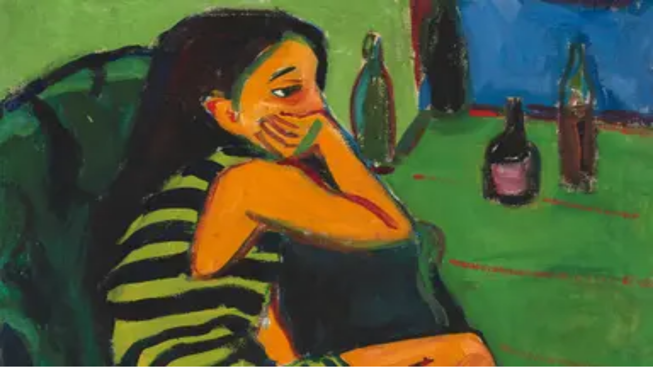

--- FILE ---
content_type: text/html; charset=utf-8
request_url: https://aeon.co/essays/does-every-creative-genius-need-a-bitter-rival
body_size: 39400
content:
<!DOCTYPE html><html lang="en" class="monofont_2a109dda-module__BbiBrG__variable sansfont_8ca866d6-module__iEye_G__variable seriffont_90984d4b-module__ArOoZG__variable"><head><meta charSet="utf-8"/><meta name="viewport" content="width=device-width, initial-scale=1"/><link rel="preload" href="/_next/static/media/PPRightGrotesk_WideMedium-s.p.caed26e4.woff2" as="font" crossorigin="" type="font/woff2"/><link rel="preload" href="/_next/static/media/academica_book_bold-s.p.8c23f835.woff2" as="font" crossorigin="" type="font/woff2"/><link rel="preload" href="/_next/static/media/academica_book_bold_italic-s.p.1f42b458.woff2" as="font" crossorigin="" type="font/woff2"/><link rel="preload" href="/_next/static/media/academica_book_regular-s.p.ec9218b1.woff2" as="font" crossorigin="" type="font/woff2"/><link rel="preload" href="/_next/static/media/academica_book_regular_italic-s.p.98424ff3.woff2" as="font" crossorigin="" type="font/woff2"/><link rel="preload" href="/_next/static/media/atlas_grotesk_bold-s.p.25561588.woff2" as="font" crossorigin="" type="font/woff2"/><link rel="preload" href="/_next/static/media/atlas_grotesk_bold_italic-s.p.e01519e0.woff2" as="font" crossorigin="" type="font/woff2"/><link rel="preload" href="/_next/static/media/atlas_grotesk_light-s.p.d8da90b2.woff2" as="font" crossorigin="" type="font/woff2"/><link rel="preload" href="/_next/static/media/atlas_grotesk_light_italic-s.p.c09c6cbd.woff2" as="font" crossorigin="" type="font/woff2"/><link rel="preload" href="/_next/static/media/atlas_grotesk_regular-s.p.93cecfe0.woff2" as="font" crossorigin="" type="font/woff2"/><link rel="preload" href="/_next/static/media/atlas_grotesk_regular_italic-s.p.4cfbbe9c.woff2" as="font" crossorigin="" type="font/woff2"/><link rel="preload" href="/_next/static/media/atlas_typewriter_regular-s.p.091f2514.woff2" as="font" crossorigin="" type="font/woff2"/><link rel="preload" href="/_next/static/media/stratosweb_medium-s.p.e7e39da7.woff2" as="font" crossorigin="" type="font/woff2"/><link rel="preload" href="/_next/static/media/stratosweb_semilight-s.p.c87a343e.woff2" as="font" crossorigin="" type="font/woff2"/><link rel="stylesheet" href="/_next/static/chunks/068645a8d0a1832a.css" data-precedence="next"/><link rel="stylesheet" href="/_next/static/chunks/041a00b969b0994b.css" data-precedence="next"/><link rel="preload" as="script" fetchPriority="low" href="/_next/static/chunks/db86d154c037ee03.js"/><script src="/_next/static/chunks/ea9789c815d29742.js" async=""></script><script src="/_next/static/chunks/f020e62ba1f4fd07.js" async=""></script><script src="/_next/static/chunks/7228d6daae0458a4.js" async=""></script><script src="/_next/static/chunks/37f4b49229e6afa1.js" async=""></script><script src="/_next/static/chunks/9afa0ac603748e91.js" async=""></script><script src="/_next/static/chunks/turbopack-0a39b7a1d7abab03.js" async=""></script><script src="/_next/static/chunks/8b5aac4ed94ce88c.js" async=""></script><script src="/_next/static/chunks/931e4d7fa4a84a54.js" async=""></script><script src="/_next/static/chunks/905a4ee18f200b1c.js" async=""></script><script src="/_next/static/chunks/03bd5bdb5c826238.js" async=""></script><script src="/_next/static/chunks/9463869626b0e865.js" async=""></script><script src="/_next/static/chunks/6ffb2a2ef41d9dfc.js" async=""></script><script src="/_next/static/chunks/91c644bc40c3d50d.js" async=""></script><script src="/_next/static/chunks/8916adebbfefc516.js" async=""></script><script src="/_next/static/chunks/196d7f00a38eea63.js" async=""></script><script src="/_next/static/chunks/a286259d595e5aef.js" async=""></script><script src="/_next/static/chunks/4d57860baeaa78c7.js" async=""></script><script src="/_next/static/chunks/0ed2024ffd811822.js" async=""></script><script src="/_next/static/chunks/ae62d4b0d1e66742.js" async=""></script><script src="/_next/static/chunks/8240a3b61cc14295.js" async=""></script><script src="/_next/static/chunks/7df2d9eceea7faa8.js" async=""></script><script src="/_next/static/chunks/c411b82711e1c0ae.js" async=""></script><script src="/_next/static/chunks/1db06f7b5d81c491.js" async=""></script><meta name="next-size-adjust" content=""/><title>Does every creative genius need a bitter rival? | Aeon Essays</title><meta name="description" content="Michelangelo and Raphael; Leibniz and Newton; Constable and Turner. Does every creative genius need a bitter rival?"/><link rel="manifest" href="/manifest.webmanifest"/><meta name="robots" content="index, follow"/><meta name="twitter:label1" content="Reading time"/><meta name="twitter:data1" content="14 min read"/><link rel="canonical" href="https://aeon.co/essays/does-every-creative-genius-need-a-bitter-rival"/><meta name="format-detection" content="telephone=no, date=no, address=no, email=no, url=no"/><meta property="og:title" content="Does every creative genius need a bitter rival? | Aeon Essays"/><meta property="og:description" content="Michelangelo and Raphael; Leibniz and Newton; Constable and Turner. Does every creative genius need a bitter rival?"/><meta property="og:url" content="https://aeon.co/essays/does-every-creative-genius-need-a-bitter-rival"/><meta property="og:image" content="https://images.aeonmedia.co/images/3a8a5296-36d4-4811-adec-95cdb1346e7c/SIZED-down-constableturner_final.jpg?width=1200&amp;quality=75&amp;format=jpg"/><meta property="og:image:width" content="1331"/><meta property="og:image:height" content="715"/><meta property="og:image:alt" content="Painting of two cartoonish men in hats. One man uses a brush to paint a red line on the other man’s forehead. Green background."/><meta property="og:image:type" content="image/jpeg"/><meta property="og:type" content="article"/><meta name="twitter:card" content="summary_large_image"/><meta name="twitter:site" content="aeonmag"/><meta name="twitter:title" content="Does every creative genius need a bitter rival? | Aeon Essays"/><meta name="twitter:description" content="Michelangelo and Raphael; Leibniz and Newton; Constable and Turner. Does every creative genius need a bitter rival?"/><meta name="twitter:image" content="https://images.aeonmedia.co/images/3a8a5296-36d4-4811-adec-95cdb1346e7c/SIZED-down-constableturner_final.jpg?width=1200&amp;quality=75&amp;format=jpg"/><meta name="twitter:image:width" content="1331"/><meta name="twitter:image:height" content="715"/><meta name="twitter:image:alt" content="Painting of two cartoonish men in hats. One man uses a brush to paint a red line on the other man’s forehead. Green background."/><meta name="twitter:image:type" content="image/jpeg"/><link rel="icon" href="/favicon.ico?favicon.fbde314a.ico" sizes="48x48" type="image/x-icon"/><link rel="mask-icon" href="/safari-pinned-tab.svg" color="#9D1D20"/><meta name="theme-color" content="#c16e15"/><meta name="color-scheme" content="only light"/><meta name="sentry-trace" content="2ef81132dacdc0f8142c4dc086c66090-3d75e016ad7e820c-0"/><meta name="baggage" content="sentry-environment=production,sentry-release=0218acd69e2c1093ddf7d8dbaa3049dbd7c7aef5,sentry-public_key=68076d06c1cbd5a834da0db07ee614fc,sentry-trace_id=2ef81132dacdc0f8142c4dc086c66090,sentry-org_id=4507325889773568,sentry-sampled=false,sentry-sample_rand=0.4836238516229644,sentry-sample_rate=0.1"/><script src="/_next/static/chunks/a6dad97d9634a72d.js" noModule=""></script></head><body class="flex min-h-dvh flex-col"><div hidden=""><!--$--><!--/$--></div><noscript><iframe title="Google Tag Manager" src="https://analytics.aeon.co/ns.html?id=GTM-MHVZTPR" height="0" width="0" style="display:none;visibility:hidden" aria-hidden="true"></iframe></noscript><!--$--><!--/$--><div class="z-500" id="top-portal"></div><header class="flex w-screen flex-col justify-center px-3 py-2 sm:px-6 print:hidden has-[~main.section-philosophy]:section-philosophy has-[~main.section-science]:section-science has-[~main.section-psychology]:section-psychology has-[~main.section-society]:section-society has-[~main.section-culture]:section-culture has-[~main.bg-light-yellow]:bg-light-yellow absolute top-0 left-0 z-40 bg-transparent to-transparent text-white transition-opacity hover:bg-linear-to-b hover:from-black/50 max-sm:bg-white max-sm:text-black"><div class="pointer-events-none fixed top-0 left-0 z-2500 min-h-screen w-full bg-white/50 text-black opacity-0 transition-opacity"><div class="bg-white shadow-lg"><div class="mx-auto h-full min-h-[stretch] max-w-[1380px] overflow-y-auto overflow-x-hidden px-4.5 pt-2.5 sm:min-h-[60vh] sm:px-20"><div class="relative flex"><button type="button" class="mb-7 flex w-[60%] cursor-pointer items-center gap-3 border-none bg-transparent pt-2.5 font-mono text-grey-mid text-xs tracking-widest hover:opacity-50 md:w-1/2"><span class="text-lg">×</span> CLOSE</button><div class="mb-[3.5vh] flex w-[40%] pt-3 md:w-1/2"><a href="https://www.facebook.com/aeonmag" target="_blank" title="Facebook" class="mr-2.5 pr-2.5 hover:opacity-40"><svg viewBox="0 0 1024 1024" fill="currentColor" stroke="none" width="20" height="20" xmlns="http://www.w3.org/2000/svg" xmlns:xlink="http://www.w3.org/1999/xlink" aria-hidden="true" class="max-md:scale-80"><g><path d="M1024,512C1024,229.23,794.77,0,512,0S0,229.23,0,512c0,255.55,187.23,467.37,432,505.78V660H302V512H432V399.2C432,270.88,508.44,200,625.39,200c56,0,114.61,10,114.61,10V336H675.44c-63.6,0-83.44,39.47-83.44,80v96H734L711.3,660H592v357.78C836.77,979.37,1024,767.55,1024,512Z"></path><path d="M711.3,660,734,512H592V416c0-40.49,19.84-80,83.44-80H740V210s-58.59-10-114.61-10C508.44,200,432,270.88,432,399.2V512H302V660H432v357.78a517.58,517.58,0,0,0,160,0V660Z" fill="transparent"></path></g></svg></a><a href="https://www.instagram.com/aeonmag" target="_blank" title="Instagram" class="mr-2.5 pr-2.5 hover:opacity-40"><svg viewBox="0 0 24 25" fill="currentColor" stroke="none" width="20" height="20" xmlns="http://www.w3.org/2000/svg" xmlns:xlink="http://www.w3.org/1999/xlink" aria-hidden="true" class="max-md:scale-80"><path d="M17.216.5c4.456.203 6.887 2.633 7.09 7.09v10.126c-.203 4.456-2.634 6.887-7.09 7.09H7.09C2.633 24.603.203 22.172 0 17.716V7.59C.203 3.133 2.633.703 7.09.5zm-5.063 5.874c-3.444 0-6.28 2.835-6.28 6.279 0 3.443 2.836 6.279 6.28 6.279 3.443 0 6.279-2.836 6.279-6.28 0-3.443-2.836-6.278-6.28-6.278zm0 2.228a4.063 4.063 0 0 1 4.05 4.05 4.063 4.063 0 0 1-4.05 4.052 4.063 4.063 0 0 1-4.051-4.051 4.063 4.063 0 0 1 4.05-4.051zm6.481-3.849c-.81 0-1.418.608-1.418 1.418 0 .81.608 1.418 1.418 1.418.81 0 1.418-.608 1.418-1.418 0-.81-.608-1.418-1.418-1.418z"></path></svg></a><a href="https://bsky.app/profile/aeon.co" target="_blank" title="Bluesky" class="mr-2.5 pr-2.5 hover:opacity-40"><svg viewBox="0 0 320 286" fill="currentColor" stroke="none" width="20" height="20" xmlns="http://www.w3.org/2000/svg" xmlns:xlink="http://www.w3.org/1999/xlink" aria-hidden="true" class="max-md:scale-80"><path d="M69.364 19.146c36.687 27.806 76.147 84.186 90.636 114.439 14.489-30.253 53.948-86.633 90.636-114.439C277.107-.917 320-16.44 320 32.957c0 9.865-5.603 82.875-8.889 94.729-11.423 41.208-53.045 51.719-90.071 45.357 64.719 11.12 81.182 47.953 45.627 84.785-80 82.874-106.667-44.333-106.667-44.333s-26.667 127.207-106.667 44.333c-35.555-36.832-19.092-73.665 45.627-84.785-37.026 6.362-78.648-4.149-90.071-45.357C5.603 115.832 0 42.822 0 32.957 0-16.44 42.893-.917 69.364 19.147Z"></path></svg></a><a href="https://www.youtube.com/@AeonVideo" target="_blank" title="YouTube" class="mr-2.5 pr-2.5 hover:opacity-40"><svg viewBox="0 0 22 20" fill="currentColor" stroke="none" width="22" height="20" xmlns="http://www.w3.org/2000/svg" xmlns:xlink="http://www.w3.org/1999/xlink" aria-hidden="true" class="max-md:scale-80"><g><path d="M21.5,4.7c-0.3-1-1-1.7-1.9-2C17.9,2.2,11,2.2,11,2.2s-6.9,0-8.6,0.5c-1,0.3-1.7,1-1.9,2C0,6.4,0,10,0,10s0,3.6,0.5,5.3  c0.3,1,1,1.7,1.9,2c1.7,0.5,8.6,0.5,8.6,0.5s6.9,0,8.6-0.5c1-0.3,1.7-1,1.9-2C22,13.6,22,10,22,10S22,6.4,21.5,4.7z M8.8,13.3V6.7  l5.8,3.3L8.8,13.3z"></path></g></svg></a></div></div><div class="relative flex"><div class="flex w-[60%] flex-col pb-4.5 md:w-1/2"><a style="color:#0c776d" class="font-semibold text-2xl leading-[1.3] hover:underline md:text-[42px] md:leading-[1.2]" href="/philosophy">Philosophy</a><a style="color:#035a6d" class="font-semibold text-2xl leading-[1.3] hover:underline md:text-[42px] md:leading-[1.2]" href="/science">Science</a><a style="color:#940b52" class="font-semibold text-2xl leading-[1.3] hover:underline md:text-[42px] md:leading-[1.2]" href="/psychology">Psychology</a><a style="color:#9d120d" class="font-semibold text-2xl leading-[1.3] hover:underline md:text-[42px] md:leading-[1.2]" href="/society">Society</a><a style="color:#c16e15" class="font-semibold text-2xl leading-[1.3] hover:underline md:text-[42px] md:leading-[1.2]" href="/culture">Culture</a></div><div class="flex w-[40%] flex-col pb-4.5 md:w-1/2"><a class="text-[22px] leading-normal hover:underline md:text-[32px] md:leading-[1.4]" href="/essays">Essays</a><a class="text-[22px] leading-normal hover:underline md:text-[32px] md:leading-[1.4]" href="/videos">Videos</a><br/><br/><a class="text-[22px] leading-normal hover:underline md:text-[32px] md:leading-[1.4]" href="/popular">Popular</a><br/><br/><a class="text-[22px] leading-normal hover:underline md:text-[32px] md:leading-[1.4]" href="/about">About</a></div></div><div class="relative flex items-center"><div class="mt-auto flex w-[60%] flex-wrap items-center gap-y-3 py-25 font-mono sm:gap-y-2.5 sm:py-10 md:w-1/2"><a class="mr-2.5 text-sm leading-none tracking-widest hover:underline md:mr-7.5 md:text-[17px]" data-ga-select-prompt="aeon_menu_donate" href="/donate?source=aeon_menu_donate">DONATE</a><a class="mr-2.5 text-sm leading-none tracking-widest hover:underline md:mr-7.5 md:text-[17px]" href="/newsletter">NEWSLETTER</a><div class="flex items-center"><a target="_blank" href="https://psyche.co" title="Psyche"><svg viewBox="0 0 274.85 81.3" fill="currentColor" stroke="none" xmlns="http://www.w3.org/2000/svg" xmlns:xlink="http://www.w3.org/1999/xlink" aria-hidden="true" class="mr-2.5 inline-block w-[70px] fill-[#005645] md:mr-7.5 md:w-[94px]"><g><path d="M0,25l14.19-6.96v7.61c1.97-3.38,7.24-7.61,14.1-7.61,9.87,0,19.64,7.71,19.64,23.59,0,17.39-11.09,24.91-19.83,24.91-6.77,0-11.84-3.95-13.91-6.02v5.64c0,7.24,2.07,13.16,4.42,15.13H3.76l.56-41.83c.09-8.18-2.16-12.41-4.32-14.1v-.38ZM14.19,58.75c1.88,1.79,5.08,4.32,9.87,4.32,6.67,0,13.16-6.39,13.16-20.49-.09-14.01-6.02-21.15-13.54-21.15-3.85,0-7.9,3.1-9.49,6.2v31.11Z"></path><path d="M69.84,66.55c-7.9,0-14.1-1.41-17.95-2.73l-.94-16.07h.19c5.73,11.84,13.07,17.29,19.27,17.48,6.2.09,10.15-2.63,9.87-7.52-.19-4.7-6.02-7.14-12.5-10.34-9.4-4.7-16.17-8.27-16.45-16.35-.19-9.02,7.9-13.25,18.71-12.97,6.11.09,10.81,1.6,14,3.1l.75,14.38h-.19c-3.57-9.21-9.4-15.6-17.01-16.17-5.08-.38-9.12,2.16-8.93,6.3.19,4.79,4.79,7.43,13.25,11.28,9.12,4.32,15.6,8.18,15.88,15.79.19,9.02-8.46,13.82-17.95,13.82Z"></path><path d="M154.91,18.05c7.24-.09,13.07,1.32,18.89,4.79v14.57c-3.85-10.53-11.37-18.23-20.02-18.14-9.21.09-14.47,8.93-13.44,19.55.75,10.53,8.93,19.08,19.74,19.08s16.73-6.3,18.23-15.13h.09c-.19,12.69-9.59,23.78-23.69,23.78-12.97,0-23.59-10.25-23.59-23.97s10.53-24.44,23.78-24.53Z"></path><path d="M178.69,6.96l14.19-6.96v25.94c2.63-3.67,8.27-7.9,14.57-7.9,9.12,0,14.1,5.08,14.1,18.42v11.19c0,9.4,1.69,16.26,4.23,18.14h-14.66l.56-28.11c.28-11.94-2.91-16.26-8.83-16.26-3.95,0-7.71,3.01-9.96,5.92v21.99c0,9.02,2.07,14.47,4.42,16.45h-14.85l.56-44.37c.09-8.18-2.16-12.41-4.32-14.1v-.38Z"></path><path d="M274.85,43.05c-.19,12.59-10.15,23.5-23.31,23.5s-24.16-10.34-24.16-24.06,11-24.44,24.34-24.44c10.06,0,18.7,6.39,18.7,17.95h-32.9c-.09,1.13-.19,2.26-.19,3.38,0,11.09,8.55,18.52,18.89,18.52s17.01-6.02,18.42-14.85h.19ZM237.63,35.06h10.15c9.68,0,13.07-3.38,13.07-8.74,0-4.04-3.57-7.14-8.84-7.14-7.33,0-12.97,6.58-14.38,15.88Z"></path><path d="M87.51,68.8c7.15,5.17,17.34,6.63,21.65-1.9l-14.13-34.38c-3.76-9.12-6.3-12.69-7.61-13.35v-.38h16.26v.38c-.28.19-.75,1.13-.75,2.91,0,1.6.38,3.76,1.6,6.77l10.43,25.75,7.71-17.39c1.5-3.29,2.07-6.58,2.07-9.4,0-4.04-1.13-7.33-1.97-8.65v-.38h11.47v.38c-2.26,2.35-5.17,6.86-9.96,17.48l-11.47,24.44c-6.77,15.6-12.51,20.21-25.28,20.21v-12.5Z"></path></g></svg></a><a href="https://sophiaclub.co" target="_blank" title="Sophia Club"><svg viewBox="0 0 1285 287" fill="currentColor" stroke="none" xmlns="http://www.w3.org/2000/svg" xmlns:xlink="http://www.w3.org/1999/xlink" aria-hidden="true" class="inline-block w-[73px] fill-[#F74D41] md:w-[104px]"><path d="M148.139 76.5496C147.287 53.4902 146.11 42.2773 143.633 22.1777C143.469 20.8338 142.819 19.5963 141.805 18.6992C140.792 17.8021 139.485 17.3073 138.131 17.3084H135.902C135.124 17.3099 134.354 17.4751 133.643 17.7933C132.932 18.1115 132.296 18.5756 131.776 19.1555C131.257 19.7354 130.864 20.4181 130.625 21.1594C130.386 21.9007 130.305 22.684 130.388 23.4585C121.987 17.5501 110.071 12.282 94.3009 12.282C58.6064 12.282 39.3401 38.731 39.3401 63.6336C39.3401 85.648 52.7845 97.9424 65.782 109.826L88.1285 130.366C102.455 143.591 111.079 151.577 111.079 168.064C111.079 188.393 96.3001 210.275 63.855 210.275C46.4186 210.275 32.0864 202.874 17.6516 186.333C18.6169 174.225 18.8328 162.069 18.2978 149.934C18.2311 148.51 17.6184 147.166 16.587 146.181C15.5557 145.197 14.185 144.648 12.7594 144.648H10.5489C9.79112 144.647 9.04129 144.802 8.34571 145.103C7.65013 145.403 7.02367 145.844 6.50511 146.397C5.9865 146.949 5.58686 147.603 5.33078 148.316C5.07477 149.029 4.96782 149.788 5.01658 150.544C6.31513 170.819 4.41261 194.35 0.184837 210.499C-0.0166776 211.26 -0.0539232 212.056 0.0755735 212.833C0.205071 213.61 0.498344 214.35 0.935919 215.005C1.37349 215.66 1.94535 216.214 2.6135 216.63C3.28166 217.047 4.03082 217.317 4.81123 217.422L7.0459 217.7C8.36718 217.867 9.70459 217.554 10.8136 216.816C11.9226 216.078 12.7291 214.966 13.0856 213.682C13.901 210.758 14.6982 207.091 15.4471 202.911C27.0674 213.948 42.0639 223.33 63.8673 223.33C93.951 223.33 124.409 204.349 124.409 168.076C124.409 145.554 110.518 132.97 95.817 119.643L75.6931 101.162C62.8221 89.3636 52.6513 80.0479 52.6513 63.6274C52.6513 38.7552 74.1104 25.3313 94.2953 25.3313C111.575 25.3313 126.07 34.5987 132.768 43.5883C133.831 54.1 134.332 63.8872 134.821 76.9606C134.876 78.3936 135.483 79.7496 136.516 80.7439C137.549 81.7386 138.926 82.2947 140.36 82.2952H142.594C143.34 82.2962 144.077 82.1471 144.764 81.8565C145.45 81.5654 146.07 81.139 146.587 80.6024C147.104 80.0658 147.508 79.4304 147.773 78.7339C148.039 78.0374 148.161 77.2948 148.133 76.5496H148.139Z" fill="#F74D41"></path> <path d="M229.885 187.282C242.332 166.554 249.767 139.954 249.767 116.115C249.767 90.6505 236.945 74.8281 216.308 74.8281C197.736 74.8281 179.828 87.6176 165.876 110.853C153.428 131.58 145.993 158.187 145.993 182.02C145.993 207.49 158.816 223.312 179.454 223.312C198.026 223.331 215.933 210.535 229.885 187.282ZM198.835 203.231C192.42 207.846 185.717 210.287 179.454 210.287C161.939 210.287 159.311 192.592 159.311 182.038C159.311 148.267 175.83 110.013 196.932 94.9396C203.334 90.3241 210.038 87.8836 216.308 87.8836C233.823 87.8836 236.45 105.585 236.45 116.133C236.45 149.904 219.931 188.158 198.847 203.225L198.835 203.231Z" fill="#F74D41"></path> <path d="M381.541 129.285C381.541 92.1608 364.629 74.8701 328.258 74.8701C327.453 74.8701 326.648 74.8824 325.842 74.9064L332.081 57.3928C332.381 56.5559 332.474 55.6595 332.355 54.779C332.235 53.8986 331.905 53.0596 331.394 52.3329C330.883 51.6061 330.204 51.0133 329.415 50.6038C328.627 50.1944 327.752 49.9804 326.863 49.98H324.629C323.484 49.9819 322.367 50.3375 321.432 50.9983C320.497 51.6589 319.788 52.5927 319.404 53.671L311.196 76.8094C286.862 83.274 265.844 102.099 256.278 117.383C255.513 118.602 255.251 120.071 255.549 121.479C255.846 122.887 256.679 124.124 257.872 124.929L259.551 126.046C260.158 126.453 260.839 126.736 261.555 126.878C262.271 127.02 263.009 127.019 263.725 126.874C264.44 126.73 265.121 126.445 265.726 126.037C266.332 125.629 266.85 125.104 267.252 124.494C274.934 112.846 289.109 99.507 305.616 92.3601L242.773 273.957H221.634C220.43 273.959 219.259 274.352 218.298 275.078C217.337 275.804 216.638 276.822 216.307 277.98L215.745 279.932C215.51 280.757 215.469 281.626 215.626 282.47C215.783 283.314 216.134 284.109 216.651 284.795C217.168 285.48 217.837 286.036 218.605 286.419C219.373 286.801 220.22 287 221.078 287H288.614C289.819 287 290.99 286.609 291.953 285.884C292.915 285.159 293.615 284.141 293.947 282.982L294.503 281.025C294.737 280.2 294.777 279.332 294.619 278.489C294.462 277.646 294.112 276.851 293.595 276.167C293.079 275.482 292.412 274.926 291.645 274.543C290.878 274.159 290.033 273.959 289.176 273.957H256.761L274.433 222.986C344.771 221.035 381.541 174.794 381.541 129.285ZM328.258 87.9075C357.019 87.9075 368.223 99.507 368.223 129.285C368.223 167.526 337.578 206.354 278.89 209.786L320.932 88.2581C323.209 88.0044 325.746 87.8835 328.258 87.8835V87.9075Z" fill="#F74D41"></path> <path d="M519.5 167.949L517.825 166.832C516.692 166.079 515.319 165.769 513.972 165.96C512.624 166.151 511.396 166.832 510.517 167.871C510.306 168.118 489.608 192.676 481.799 200.76C477.806 204.753 472.135 210.021 468.161 210.293C468.584 207.599 470.764 202.071 472.715 197.135L505.378 115.124C507.189 110.574 510.245 101.767 510.245 93.7916C510.245 84.6332 504.9 74.846 489.904 74.846C472.582 74.846 449.475 91.7924 429.399 113.456L469.683 7.51545C470.001 6.67588 470.11 5.77193 470.001 4.88095C469.893 3.98999 469.57 3.13861 469.06 2.39977C468.551 1.66092 467.87 1.05663 467.076 0.638678C466.282 0.220728 465.399 0.00157566 464.501 0H462.544C461.891 0.00252852 461.243 0.119061 460.63 0.344356C452.363 3.24345 443.667 4.73223 434.907 4.7485H428.191C426.987 4.75044 425.816 5.14401 424.855 5.86977C423.895 6.59552 423.196 7.61416 422.864 8.77205L422.308 10.7234C422.073 11.5484 422.032 12.4167 422.189 13.2602C422.346 14.1036 422.696 14.8992 423.213 15.5843C423.729 16.2694 424.397 16.8253 425.164 17.2083C425.932 17.5914 426.778 17.7911 427.635 17.7917H434.056C440.201 17.7733 446.331 17.1664 452.362 15.9793L377.228 213.531C376.895 214.375 376.774 215.288 376.876 216.189C376.978 217.091 377.3 217.954 377.812 218.702C378.325 219.45 379.013 220.062 379.817 220.482C380.621 220.902 381.515 221.119 382.423 221.113H384.651C385.775 221.114 386.872 220.772 387.797 220.135C388.723 219.497 389.433 218.593 389.833 217.543L414.179 153.595C438.337 117.311 472.202 87.8835 489.904 87.8835C496.409 87.8835 496.928 90.445 496.928 93.7916C496.928 98.2442 495.587 103.899 492.858 111.01L461.016 190.906L459.808 193.927C456.988 201.019 454.765 206.614 454.765 211.073C454.765 218.28 460.141 223.318 467.847 223.318C476.508 223.318 484.426 216.564 491.094 209.901C499.223 201.485 519.782 177.138 520.689 176.105C521.186 175.508 521.55 174.812 521.76 174.063C521.97 173.315 522.021 172.531 521.913 171.762C521.801 170.993 521.524 170.256 521.109 169.599C520.694 168.942 520.146 168.38 519.5 167.949Z" fill="#F74D41"></path> <path d="M597.394 33.2275C595.745 33.2264 594.136 33.7143 592.763 34.6296C591.389 35.545 590.324 36.8467 589.688 38.3699C589.058 39.8932 588.894 41.5697 589.212 43.1874C589.535 44.805 590.329 46.2911 591.492 47.4576C592.66 48.6242 594.141 49.4188 595.76 49.741C597.379 50.0632 599.054 49.8984 600.576 49.2676C602.098 48.6367 603.404 47.5682 604.316 46.197C605.233 44.8259 605.725 43.2138 605.725 41.5646C605.72 39.355 604.844 37.2363 603.281 35.6733C601.719 34.1103 599.603 33.2307 597.394 33.2275Z" fill="#F74D41"></path> <path d="M598.511 167.949L596.83 166.832C595.688 166.07 594.304 165.76 592.947 165.962C591.589 166.164 590.354 166.864 589.483 167.925C589.278 168.173 568.866 192.985 561.093 201.038C555.145 206.989 550.472 210.1 547.203 210.293C547.762 207.327 550.744 200.627 552.424 196.851C552.947 195.673 553.454 194.543 553.93 193.444L589.944 108.744C593.464 100.256 596.236 93.5502 596.236 87.9137C596.236 79.8485 591.005 74.8342 582.597 74.8342C573.308 74.8342 566.012 81.3768 560.074 87.8112C551.584 97.127 542.295 111.409 530.956 129.986C530.213 131.208 529.967 132.67 530.28 134.067C530.587 135.465 531.423 136.688 532.611 137.483L534.287 138.601C534.907 139.021 535.614 139.311 536.351 139.451C537.089 139.592 537.848 139.58 538.585 139.417C539.318 139.254 540.015 138.944 540.625 138.504C541.234 138.065 541.747 137.506 542.136 136.861C553.613 117.8 562.671 104.636 569.752 96.6011C574.988 90.6443 579.077 87.8717 582.623 87.8717H582.94V87.9076C582.94 91.7985 579 100.981 577.504 104.437L541.506 189.016C540.973 190.254 540.368 191.583 539.743 192.942C536.818 199.383 533.79 206.04 533.79 211.066C533.79 218.389 539.052 223.312 546.87 223.312C553.956 223.312 561.416 219.156 570.331 210.233C578.534 202.035 598.88 177.084 599.746 176.027C600.222 175.428 600.576 174.735 600.775 173.994C600.975 173.252 601.016 172.477 600.904 171.717C600.786 170.958 600.514 170.231 600.104 169.582C599.689 168.934 599.146 168.378 598.511 167.949Z" fill="#F74D41"></path> <path d="M735.157 75.0632L733.21 74.5015C731.94 74.1361 730.587 74.2355 729.383 74.7813C728.184 75.3276 727.221 76.2845 726.662 77.4801L722.23 86.9588C717.998 81.0261 710.948 76.7975 700.967 76.7975C667.818 76.7975 604.69 149.39 604.69 198.228C604.69 216.733 615.055 223.324 624.754 223.324C639.556 223.324 656.239 211.894 671.333 196.615C669.473 201.079 668.069 205.393 668.069 209.12C668.069 217.881 673.403 223.324 681.964 223.324C691.335 223.324 699.046 216.902 705.983 209.967C714.238 201.708 733.287 176.969 734.097 175.918C734.558 175.315 734.896 174.624 735.08 173.887C735.265 173.15 735.296 172.383 735.173 171.634C735.05 170.884 734.773 170.168 734.358 169.53C733.948 168.892 733.405 168.345 732.775 167.925L731.099 166.807C729.936 166.026 728.517 165.717 727.134 165.941C725.75 166.165 724.5 166.907 723.645 168.015C723.455 168.257 704.749 192.441 697.027 200.433C690.141 207.326 685.633 210.262 681.964 210.262C681.744 210.262 681.57 210.262 681.431 210.262C681.38 209.884 681.354 209.502 681.36 209.12C681.36 207.435 682.477 203.079 687.82 191.909L738.631 82.724C738.969 81.9983 739.148 81.2081 739.148 80.407C739.154 79.6065 738.985 78.8147 738.652 78.0864C738.318 77.3582 737.832 76.7109 737.227 76.1886C736.617 75.6669 735.905 75.283 735.137 75.0632H735.157ZM624.754 210.286C623.079 210.286 618.006 210.286 618.006 198.234C618.006 155.147 676.912 89.8406 700.967 89.8406C712.603 89.8406 713.853 98.4614 713.853 102.171C713.812 103.414 713.638 104.65 713.331 105.856L700.138 134.45C687.99 160.494 649.178 210.286 624.754 210.286Z" fill="#F74D41"></path> <path d="M913.822 18.6198C913.53 17.2699 912.746 16.0777 911.619 15.2765C910.497 14.4754 909.113 14.1229 907.74 14.2882L905.506 14.56C904.748 14.6548 904.01 14.9065 903.354 15.2993C902.693 15.6921 902.125 16.2174 901.679 16.842C901.233 17.4666 900.921 18.1769 900.767 18.928C900.608 19.6791 900.608 20.4546 900.767 21.2055C901.525 24.7457 902.283 28.1047 903.047 31.3791C888.942 18.9037 870.246 12.2583 848.388 12.2583C791.214 12.2583 751.276 55.6473 751.276 117.776C751.276 180.891 790.753 223.3 849.505 223.3C889.557 223.3 915.943 200.827 926.41 181.585C927.102 180.312 927.266 178.819 926.872 177.425C926.472 176.032 925.55 174.849 924.289 174.13L922.337 173.006C921.697 172.639 920.985 172.404 920.252 172.316C919.514 172.227 918.771 172.287 918.059 172.492C917.347 172.696 916.681 173.041 916.107 173.506C915.528 173.971 915.051 174.547 914.698 175.199C905.342 192.647 881.559 210.239 849.505 210.239C798.71 210.288 764.602 173.121 764.602 117.806C764.602 63.362 799.028 25.3318 848.399 25.3318C879.453 25.3318 902.391 41.009 913.022 69.4818L916.373 78.4228C916.635 79.125 917.039 79.7661 917.557 80.3078C918.074 80.8495 918.699 81.2805 919.386 81.5752C920.078 81.8699 920.815 82.0221 921.569 82.0221C922.317 82.0226 923.06 81.8709 923.746 81.5768L925.698 80.7368C926.979 80.1884 928.009 79.1757 928.578 77.9006C929.146 76.626 929.213 75.1838 928.767 73.8621C923.649 58.8976 917.034 33.5299 913.822 18.6198Z" fill="#F74D41"></path> <path d="M989.651 208.052H973.132V6.64567C973.132 5.91879 972.989 5.19893 972.712 4.5272C972.435 3.85549 972.031 3.24509 971.513 2.73087L970.396 1.61322C969.571 0.795123 968.511 0.257485 967.363 0.0764193C966.215 -0.104646 965.037 0.0800354 964.002 0.604319C959.678 2.76712 954.749 4.7668 948.052 4.7668C946.264 4.74176 944.476 4.59035 942.713 4.3137C941.97 4.16742 941.212 4.17305 940.474 4.33026C939.737 4.48747 939.04 4.79296 938.425 5.22815C937.81 5.66331 937.293 6.21912 936.898 6.86164C936.504 7.50416 936.247 8.21997 936.14 8.96555L935.863 10.9169C935.663 12.3188 936.007 13.7444 936.821 14.9014C937.636 16.0583 938.866 16.8591 940.254 17.1395C942.831 17.5771 945.439 17.8014 948.052 17.8101C952.023 17.7942 955.978 17.2663 959.816 16.2393V208.052H945.537C944.066 208.052 942.657 208.635 941.617 209.674C940.582 210.713 939.993 212.122 939.993 213.592V215.549C939.993 217.02 940.577 218.431 941.617 219.471C942.657 220.511 944.066 221.095 945.537 221.095H989.625C991.095 221.094 992.504 220.509 993.545 219.469C994.585 218.429 995.164 217.019 995.164 215.549V213.592C995.164 212.127 994.585 210.723 993.55 209.685C992.52 208.647 991.116 208.06 989.651 208.052Z" fill="#F74D41"></path> <path d="M1139.29 203.865C1134.16 203.865 1127.18 205.073 1121.11 206.807V82.6212C1121.11 81.1503 1120.52 79.7399 1119.48 78.6996C1118.44 77.6597 1117.03 77.0754 1115.56 77.0754H1093.21C1092.49 77.0754 1091.76 77.2189 1091.09 77.4977C1090.42 77.7765 1089.81 78.185 1089.29 78.7001C1088.78 79.2151 1088.37 79.8265 1088.1 80.4995C1087.82 81.1724 1087.68 81.8929 1087.68 82.6212V84.5784C1087.68 85.3067 1087.82 86.0278 1088.1 86.7007C1088.37 87.3731 1088.78 87.9845 1089.29 88.4996C1089.81 89.0146 1090.42 89.4236 1091.09 89.7024C1091.76 89.9812 1092.49 90.1247 1093.21 90.1247H1107.77V187.886C1090.39 200.687 1075.3 210.269 1056.64 210.269C1044.02 210.269 1028.96 204.976 1028.96 179.79V82.6212C1028.96 81.8929 1028.82 81.1724 1028.54 80.4995C1028.26 79.8265 1027.85 79.2151 1027.34 78.7001C1026.82 78.185 1026.21 77.7765 1025.54 77.4977C1024.87 77.2189 1024.15 77.0754 1023.42 77.0754H1002.76C1002.03 77.0754 1001.31 77.2189 1000.64 77.4977C999.964 77.7765 999.355 78.185 998.837 78.7001C998.325 79.2151 997.915 79.8265 997.638 80.4995C997.362 81.1724 997.218 81.8929 997.218 82.6212V84.5784C997.218 85.3067 997.362 86.0278 997.638 86.7007C997.915 87.3731 998.325 87.9845 998.837 88.4996C999.355 89.0146 999.964 89.4236 1000.64 89.7024C1001.31 89.9812 1002.03 90.1247 1002.76 90.1247H1015.64V180.086C1015.64 207.164 1030.97 223.33 1056.64 223.33C1076.3 223.33 1091.94 215.054 1107.77 204.028V216.111C1107.77 216.942 1107.96 217.762 1108.32 218.511C1108.69 219.26 1109.21 219.918 1109.86 220.437L1111.25 221.554C1112.12 222.251 1113.19 222.668 1114.3 222.752C1115.41 222.836 1116.52 222.583 1117.49 222.025C1121.72 219.609 1133.11 216.902 1139.28 216.902C1140.75 216.902 1142.16 216.319 1143.19 215.28C1144.23 214.241 1144.82 212.832 1144.82 211.362V209.411C1144.82 207.942 1144.24 206.533 1143.2 205.494C1142.16 204.454 1140.76 203.868 1139.29 203.865Z" fill="#F74D41"></path> <path d="M1220.26 74.8466C1214.82 74.8466 1207.57 76.0063 1201.31 77.8672C1192.25 80.6701 1183.13 84.9597 1175.54 89.0192V6.64567C1175.54 5.91879 1175.4 5.19893 1175.12 4.5272C1174.84 3.85549 1174.43 3.24509 1173.92 2.73087L1172.8 1.61322C1171.98 0.795123 1170.92 0.257485 1169.77 0.0764193C1168.62 -0.104646 1167.44 0.0800354 1166.41 0.604319C1162.09 2.76712 1157.16 4.7668 1150.46 4.7668C1148.67 4.74176 1146.88 4.59035 1145.12 4.3137C1144.38 4.16654 1143.62 4.17156 1142.88 4.32845C1142.15 4.48535 1141.45 4.79083 1140.84 5.22625C1140.22 5.66162 1139.7 6.21778 1139.31 6.86071C1138.92 7.50365 1138.66 8.21986 1138.55 8.96555L1138.28 10.9229C1138.08 12.3238 1138.43 13.7463 1139.25 14.8988C1140.07 16.0512 1141.3 16.8464 1142.69 17.1214C1145.26 17.5584 1147.87 17.7828 1150.48 17.7919C1154.46 17.7765 1158.41 17.2486 1162.25 16.2212V209.411C1162.25 210.669 1162.68 211.889 1163.46 212.873L1164.58 214.269C1165.3 215.17 1166.29 215.823 1167.4 216.135C1184.53 220.969 1199.63 223.331 1213.57 223.331C1255.63 223.331 1285 191.88 1285 146.853C1284.98 100.419 1262 74.8466 1220.26 74.8466ZM1213.55 210.288C1198.74 210.288 1185.31 207.339 1175.54 204.663V103.911C1186.92 97.2659 1196.79 92.7589 1205.63 90.1432H1205.73C1210.43 88.704 1215.31 87.943 1220.23 87.8835C1254.34 87.8835 1271.64 107.723 1271.64 146.853C1271.67 184.201 1247.77 210.288 1213.55 210.288Z" fill="#F74D41"></path> </svg></a></div></div><div class="mt-auto w-[40%] py-25 font-mono sm:py-10 md:w-1/2 max-sm:[&amp;_input]:max-w-25"><!--$!--><template data-dgst="BAILOUT_TO_CLIENT_SIDE_RENDERING"></template><!--/$--></div></div></div></div></div><div class="mx-auto box-border flex w-full max-w-[1350px] items-center justify-between gap-y-3 text-xs tracking-wide sm:text-sm"><div class="flex basis-3/7 gap-2 gap-y-4 flex-row"><div class="flex items-center gap-2 font-mono"><button type="button" class="tracking-[2px] hover:opacity-70">MENU</button><span class="opacity-70">/</span><!--$!--><template data-dgst="BAILOUT_TO_CLIENT_SIDE_RENDERING"></template><!--/$--></div><span class="opacity-70 max-md:hidden">/</span><div class="flex gap-3 max-md:hidden"><a href="https://www.facebook.com/aeonmag" class="flex items-center justify-center hover:opacity-70" target="_blank" title="Facebook"><svg viewBox="0 0 1024 1024" fill="currentColor" stroke="none" width="20" xmlns="http://www.w3.org/2000/svg" xmlns:xlink="http://www.w3.org/1999/xlink" aria-hidden="true"><g><path d="M1024,512C1024,229.23,794.77,0,512,0S0,229.23,0,512c0,255.55,187.23,467.37,432,505.78V660H302V512H432V399.2C432,270.88,508.44,200,625.39,200c56,0,114.61,10,114.61,10V336H675.44c-63.6,0-83.44,39.47-83.44,80v96H734L711.3,660H592v357.78C836.77,979.37,1024,767.55,1024,512Z"></path><path d="M711.3,660,734,512H592V416c0-40.49,19.84-80,83.44-80H740V210s-58.59-10-114.61-10C508.44,200,432,270.88,432,399.2V512H302V660H432v357.78a517.58,517.58,0,0,0,160,0V660Z" fill="transparent"></path></g></svg></a><a href="https://www.instagram.com/aeonmag" class="flex items-center justify-center hover:opacity-70" target="_blank" title="Instagram"><svg viewBox="0 0 24 25" fill="currentColor" stroke="none" width="20" xmlns="http://www.w3.org/2000/svg" xmlns:xlink="http://www.w3.org/1999/xlink" aria-hidden="true"><path d="M17.216.5c4.456.203 6.887 2.633 7.09 7.09v10.126c-.203 4.456-2.634 6.887-7.09 7.09H7.09C2.633 24.603.203 22.172 0 17.716V7.59C.203 3.133 2.633.703 7.09.5zm-5.063 5.874c-3.444 0-6.28 2.835-6.28 6.279 0 3.443 2.836 6.279 6.28 6.279 3.443 0 6.279-2.836 6.279-6.28 0-3.443-2.836-6.278-6.28-6.278zm0 2.228a4.063 4.063 0 0 1 4.05 4.05 4.063 4.063 0 0 1-4.05 4.052 4.063 4.063 0 0 1-4.051-4.051 4.063 4.063 0 0 1 4.05-4.051zm6.481-3.849c-.81 0-1.418.608-1.418 1.418 0 .81.608 1.418 1.418 1.418.81 0 1.418-.608 1.418-1.418 0-.81-.608-1.418-1.418-1.418z"></path></svg></a><a href="https://bsky.app/profile/aeon.co" class="flex items-center justify-center hover:opacity-70" target="_blank" title="Bluesky"><svg viewBox="0 0 320 286" fill="currentColor" stroke="none" width="20" xmlns="http://www.w3.org/2000/svg" xmlns:xlink="http://www.w3.org/1999/xlink" aria-hidden="true"><path d="M69.364 19.146c36.687 27.806 76.147 84.186 90.636 114.439 14.489-30.253 53.948-86.633 90.636-114.439C277.107-.917 320-16.44 320 32.957c0 9.865-5.603 82.875-8.889 94.729-11.423 41.208-53.045 51.719-90.071 45.357 64.719 11.12 81.182 47.953 45.627 84.785-80 82.874-106.667-44.333-106.667-44.333s-26.667 127.207-106.667 44.333c-35.555-36.832-19.092-73.665 45.627-84.785-37.026 6.362-78.648-4.149-90.071-45.357C5.603 115.832 0 42.822 0 32.957 0-16.44 42.893-.917 69.364 19.147Z"></path></svg></a><a href="https://www.youtube.com/@AeonVideo" class="flex items-center justify-center hover:opacity-70" target="_blank" title="YouTube"><svg viewBox="0 0 22 20" fill="currentColor" stroke="none" width="22" height="20" xmlns="http://www.w3.org/2000/svg" xmlns:xlink="http://www.w3.org/1999/xlink" aria-hidden="true"><g><path d="M21.5,4.7c-0.3-1-1-1.7-1.9-2C17.9,2.2,11,2.2,11,2.2s-6.9,0-8.6,0.5c-1,0.3-1.7,1-1.9,2C0,6.4,0,10,0,10s0,3.6,0.5,5.3  c0.3,1,1,1.7,1.9,2c1.7,0.5,8.6,0.5,8.6,0.5s6.9,0,8.6-0.5c1-0.3,1.7-1,1.9-2C22,13.6,22,10,22,10S22,6.4,21.5,4.7z M8.8,13.3V6.7  l5.8,3.3L8.8,13.3z"></path></g></svg></a></div></div><a class="flex basis-auto justify-center hover:opacity-70" href="/"><svg width="71" height="25" viewBox="-16 -5.118 174.65 61.413" xmlns="http://www.w3.org/2000/svg" aria-describedby="aeon-logo-title" class="h-6.5 w-auto fill-section sm:max-w-30 lg:max-w-42.5 sm:fill-white" role="img"><title>Aeon</title><path d="M70.93 25.275c0 11.705 8.43 21.268 18.755 21.268 10.57 0 19.002-9.438 19.002-21.268 0-11.45-8.432-20.642-18.877-20.642-10.45 0-18.88 9.19-18.88 20.642m48.05.252c0 16.504-13.052 29.81-29.17 29.81-16.12 0-29.17-13.306-29.17-29.81 0-16.377 13.05-29.683 29.17-29.683 16.247 0 29.17 13.177 29.17 29.683M45.39 19.563c0-6.435-.266-10.854-.795-13.252-.525-2.398-1.35-4.217-2.47-5.456-.635-.72-1.48-1.08-2.535-1.08-1.575 0-2.856 1.02-3.853 3.06-1.782 3.56-2.674 8.435-2.674 14.63v2.1H45.39m11.146 4.017H33.29c.272 7.435 1.77 13.31 4.487 17.63 2.083 3.32 4.59 4.976 7.52 4.976 1.81 0 3.458-.673 4.936-2.01 1.485-1.34 3.07-3.75 4.76-7.225l1.544 1.322c-2.296 6.2-4.837 10.582-7.613 13.163-2.778 2.575-5.994 3.87-9.653 3.87-6.284 0-11.04-3.197-14.273-9.594C22.4 40.554 21.1 34.157 21.1 26.526c0-9.354 1.912-16.8 5.734-22.338 3.82-5.538 8.3-8.305 13.436-8.305 4.288 0 8.01 2.327 11.168 6.986 3.156 4.653 4.854 11.56 5.098 20.713M4.668 26.974c-6.007 2.037-9.014 5.404-9.014 9.97v4.566c0 2.88 1.323 5.046 3.967 5.046 2.883 0 5.048-2.524 5.048-5.648V26.974M14.876 55.32c-3.724 0-6.605-1.923-7.807-6.243C4.903 53.16 1.18 55.32-3.265 55.32c-6.725 0-11.29-5.165-11.29-14.05V38.5c0-10.572 8.168-15.615 19.223-19.7v-8.89c0-2.882-1.203-4.564-3.967-4.564-2.884 0-3.846 1.682-3.846 4.806V15.2h-9.73v-4.564c0-8.53 4.686-14.776 14.055-14.776 9.37 0 13.816 6.486 13.816 15.618V44.39c0 1.805.724 2.766 2.4 2.886v8.046h-2.522zM156.496 52.825v-39.79c0-7.597-.514-10.944-2.31-13.522-1.163-2.058-2.833-2.96-5.022-2.96-1.928 0-3.863 1.03-6.176 3.605-2.24 2.243-5.352 6.04-7.246 8.842.742-4.152.684-14.118.684-14.118-6.56 3.86-9.902 4.893-16.207 5.15V1.19c1.925.515 2.57.643 4.243 1.415.127 4.25.127 7.34.127 8.11v10.946l-.127 10.944V45.23c0 2.958 0 4.12-.127 7.596-1.416 1.283-1.93 1.413-3.73 2.184v1.285h18.78V55.01c-1.67-.774-2.187-1.028-3.474-2.184V10.973l.64-.64c2.063-1.933 3.99-3.092 5.28-3.092 2.697 0 3.47 2.06 3.47 8.5v37.085c-1.54 1.155-2.058 1.413-3.856 2.182v1.287h18.65v-1.542c-1.8-.643-2.315-.9-3.6-1.927"></path></svg></a><div class="flex basis-3/7 justify-end gap-2 gap-y-4 flex-row"><div class="flex items-center justify-end gap-2 font-mono"><a data-ga-select-prompt="aeon_topbar_button_donate" class="tracking-[2px] hover:opacity-70 max-md:hidden" href="/donate?source=aeon_topbar_button_donate">DONATE</a><span class="opacity-70 max-md:hidden">/</span><a class="tracking-[2px] hover:opacity-70" data-ga-select-prompt="aeon_topbar_button_newsletter" href="/newsletter">NEWSLETTER</a><span class="opacity-70 max-sm:hidden">/</span><button type="button" class="hover:opacity-70"><svg viewBox="0 0 24 24" fill="currentColor" stroke="none" width="18" height="18" xmlns="http://www.w3.org/2000/svg" xmlns:xlink="http://www.w3.org/1999/xlink" aria-hidden="true" class="sm:hidden"><path d="M12 12c2.21 0 4-1.79 4-4s-1.79-4-4-4-4 1.79-4 4 1.79 4 4 4zm0 2c-2.67 0-8 1.34-8 4v1c0 .55.45 1 1 1h14c.55 0 1-.45 1-1v-1c0-2.66-5.33-4-8-4z"></path></svg><span class="max-sm:hidden">SIGN IN</span></button></div><div class="flex items-center justify-end gap-2 max-md:hidden"><a href="https://sophiaclub.co" target="_blank" title="Sophia Club" class="mt-1 hover:opacity-70 hidden"><svg viewBox="0 0 1285 287" fill="#F74D41" stroke="none" width="97" xmlns="http://www.w3.org/2000/svg" xmlns:xlink="http://www.w3.org/1999/xlink" aria-hidden="true"><path d="M148.139 76.5496C147.287 53.4902 146.11 42.2773 143.633 22.1777C143.469 20.8338 142.819 19.5963 141.805 18.6992C140.792 17.8021 139.485 17.3073 138.131 17.3084H135.902C135.124 17.3099 134.354 17.4751 133.643 17.7933C132.932 18.1115 132.296 18.5756 131.776 19.1555C131.257 19.7354 130.864 20.4181 130.625 21.1594C130.386 21.9007 130.305 22.684 130.388 23.4585C121.987 17.5501 110.071 12.282 94.3009 12.282C58.6064 12.282 39.3401 38.731 39.3401 63.6336C39.3401 85.648 52.7845 97.9424 65.782 109.826L88.1285 130.366C102.455 143.591 111.079 151.577 111.079 168.064C111.079 188.393 96.3001 210.275 63.855 210.275C46.4186 210.275 32.0864 202.874 17.6516 186.333C18.6169 174.225 18.8328 162.069 18.2978 149.934C18.2311 148.51 17.6184 147.166 16.587 146.181C15.5557 145.197 14.185 144.648 12.7594 144.648H10.5489C9.79112 144.647 9.04129 144.802 8.34571 145.103C7.65013 145.403 7.02367 145.844 6.50511 146.397C5.9865 146.949 5.58686 147.603 5.33078 148.316C5.07477 149.029 4.96782 149.788 5.01658 150.544C6.31513 170.819 4.41261 194.35 0.184837 210.499C-0.0166776 211.26 -0.0539232 212.056 0.0755735 212.833C0.205071 213.61 0.498344 214.35 0.935919 215.005C1.37349 215.66 1.94535 216.214 2.6135 216.63C3.28166 217.047 4.03082 217.317 4.81123 217.422L7.0459 217.7C8.36718 217.867 9.70459 217.554 10.8136 216.816C11.9226 216.078 12.7291 214.966 13.0856 213.682C13.901 210.758 14.6982 207.091 15.4471 202.911C27.0674 213.948 42.0639 223.33 63.8673 223.33C93.951 223.33 124.409 204.349 124.409 168.076C124.409 145.554 110.518 132.97 95.817 119.643L75.6931 101.162C62.8221 89.3636 52.6513 80.0479 52.6513 63.6274C52.6513 38.7552 74.1104 25.3313 94.2953 25.3313C111.575 25.3313 126.07 34.5987 132.768 43.5883C133.831 54.1 134.332 63.8872 134.821 76.9606C134.876 78.3936 135.483 79.7496 136.516 80.7439C137.549 81.7386 138.926 82.2947 140.36 82.2952H142.594C143.34 82.2962 144.077 82.1471 144.764 81.8565C145.45 81.5654 146.07 81.139 146.587 80.6024C147.104 80.0658 147.508 79.4304 147.773 78.7339C148.039 78.0374 148.161 77.2948 148.133 76.5496H148.139Z" fill="#F74D41"></path> <path d="M229.885 187.282C242.332 166.554 249.767 139.954 249.767 116.115C249.767 90.6505 236.945 74.8281 216.308 74.8281C197.736 74.8281 179.828 87.6176 165.876 110.853C153.428 131.58 145.993 158.187 145.993 182.02C145.993 207.49 158.816 223.312 179.454 223.312C198.026 223.331 215.933 210.535 229.885 187.282ZM198.835 203.231C192.42 207.846 185.717 210.287 179.454 210.287C161.939 210.287 159.311 192.592 159.311 182.038C159.311 148.267 175.83 110.013 196.932 94.9396C203.334 90.3241 210.038 87.8836 216.308 87.8836C233.823 87.8836 236.45 105.585 236.45 116.133C236.45 149.904 219.931 188.158 198.847 203.225L198.835 203.231Z" fill="#F74D41"></path> <path d="M381.541 129.285C381.541 92.1608 364.629 74.8701 328.258 74.8701C327.453 74.8701 326.648 74.8824 325.842 74.9064L332.081 57.3928C332.381 56.5559 332.474 55.6595 332.355 54.779C332.235 53.8986 331.905 53.0596 331.394 52.3329C330.883 51.6061 330.204 51.0133 329.415 50.6038C328.627 50.1944 327.752 49.9804 326.863 49.98H324.629C323.484 49.9819 322.367 50.3375 321.432 50.9983C320.497 51.6589 319.788 52.5927 319.404 53.671L311.196 76.8094C286.862 83.274 265.844 102.099 256.278 117.383C255.513 118.602 255.251 120.071 255.549 121.479C255.846 122.887 256.679 124.124 257.872 124.929L259.551 126.046C260.158 126.453 260.839 126.736 261.555 126.878C262.271 127.02 263.009 127.019 263.725 126.874C264.44 126.73 265.121 126.445 265.726 126.037C266.332 125.629 266.85 125.104 267.252 124.494C274.934 112.846 289.109 99.507 305.616 92.3601L242.773 273.957H221.634C220.43 273.959 219.259 274.352 218.298 275.078C217.337 275.804 216.638 276.822 216.307 277.98L215.745 279.932C215.51 280.757 215.469 281.626 215.626 282.47C215.783 283.314 216.134 284.109 216.651 284.795C217.168 285.48 217.837 286.036 218.605 286.419C219.373 286.801 220.22 287 221.078 287H288.614C289.819 287 290.99 286.609 291.953 285.884C292.915 285.159 293.615 284.141 293.947 282.982L294.503 281.025C294.737 280.2 294.777 279.332 294.619 278.489C294.462 277.646 294.112 276.851 293.595 276.167C293.079 275.482 292.412 274.926 291.645 274.543C290.878 274.159 290.033 273.959 289.176 273.957H256.761L274.433 222.986C344.771 221.035 381.541 174.794 381.541 129.285ZM328.258 87.9075C357.019 87.9075 368.223 99.507 368.223 129.285C368.223 167.526 337.578 206.354 278.89 209.786L320.932 88.2581C323.209 88.0044 325.746 87.8835 328.258 87.8835V87.9075Z" fill="#F74D41"></path> <path d="M519.5 167.949L517.825 166.832C516.692 166.079 515.319 165.769 513.972 165.96C512.624 166.151 511.396 166.832 510.517 167.871C510.306 168.118 489.608 192.676 481.799 200.76C477.806 204.753 472.135 210.021 468.161 210.293C468.584 207.599 470.764 202.071 472.715 197.135L505.378 115.124C507.189 110.574 510.245 101.767 510.245 93.7916C510.245 84.6332 504.9 74.846 489.904 74.846C472.582 74.846 449.475 91.7924 429.399 113.456L469.683 7.51545C470.001 6.67588 470.11 5.77193 470.001 4.88095C469.893 3.98999 469.57 3.13861 469.06 2.39977C468.551 1.66092 467.87 1.05663 467.076 0.638678C466.282 0.220728 465.399 0.00157566 464.501 0H462.544C461.891 0.00252852 461.243 0.119061 460.63 0.344356C452.363 3.24345 443.667 4.73223 434.907 4.7485H428.191C426.987 4.75044 425.816 5.14401 424.855 5.86977C423.895 6.59552 423.196 7.61416 422.864 8.77205L422.308 10.7234C422.073 11.5484 422.032 12.4167 422.189 13.2602C422.346 14.1036 422.696 14.8992 423.213 15.5843C423.729 16.2694 424.397 16.8253 425.164 17.2083C425.932 17.5914 426.778 17.7911 427.635 17.7917H434.056C440.201 17.7733 446.331 17.1664 452.362 15.9793L377.228 213.531C376.895 214.375 376.774 215.288 376.876 216.189C376.978 217.091 377.3 217.954 377.812 218.702C378.325 219.45 379.013 220.062 379.817 220.482C380.621 220.902 381.515 221.119 382.423 221.113H384.651C385.775 221.114 386.872 220.772 387.797 220.135C388.723 219.497 389.433 218.593 389.833 217.543L414.179 153.595C438.337 117.311 472.202 87.8835 489.904 87.8835C496.409 87.8835 496.928 90.445 496.928 93.7916C496.928 98.2442 495.587 103.899 492.858 111.01L461.016 190.906L459.808 193.927C456.988 201.019 454.765 206.614 454.765 211.073C454.765 218.28 460.141 223.318 467.847 223.318C476.508 223.318 484.426 216.564 491.094 209.901C499.223 201.485 519.782 177.138 520.689 176.105C521.186 175.508 521.55 174.812 521.76 174.063C521.97 173.315 522.021 172.531 521.913 171.762C521.801 170.993 521.524 170.256 521.109 169.599C520.694 168.942 520.146 168.38 519.5 167.949Z" fill="#F74D41"></path> <path d="M597.394 33.2275C595.745 33.2264 594.136 33.7143 592.763 34.6296C591.389 35.545 590.324 36.8467 589.688 38.3699C589.058 39.8932 588.894 41.5697 589.212 43.1874C589.535 44.805 590.329 46.2911 591.492 47.4576C592.66 48.6242 594.141 49.4188 595.76 49.741C597.379 50.0632 599.054 49.8984 600.576 49.2676C602.098 48.6367 603.404 47.5682 604.316 46.197C605.233 44.8259 605.725 43.2138 605.725 41.5646C605.72 39.355 604.844 37.2363 603.281 35.6733C601.719 34.1103 599.603 33.2307 597.394 33.2275Z" fill="#F74D41"></path> <path d="M598.511 167.949L596.83 166.832C595.688 166.07 594.304 165.76 592.947 165.962C591.589 166.164 590.354 166.864 589.483 167.925C589.278 168.173 568.866 192.985 561.093 201.038C555.145 206.989 550.472 210.1 547.203 210.293C547.762 207.327 550.744 200.627 552.424 196.851C552.947 195.673 553.454 194.543 553.93 193.444L589.944 108.744C593.464 100.256 596.236 93.5502 596.236 87.9137C596.236 79.8485 591.005 74.8342 582.597 74.8342C573.308 74.8342 566.012 81.3768 560.074 87.8112C551.584 97.127 542.295 111.409 530.956 129.986C530.213 131.208 529.967 132.67 530.28 134.067C530.587 135.465 531.423 136.688 532.611 137.483L534.287 138.601C534.907 139.021 535.614 139.311 536.351 139.451C537.089 139.592 537.848 139.58 538.585 139.417C539.318 139.254 540.015 138.944 540.625 138.504C541.234 138.065 541.747 137.506 542.136 136.861C553.613 117.8 562.671 104.636 569.752 96.6011C574.988 90.6443 579.077 87.8717 582.623 87.8717H582.94V87.9076C582.94 91.7985 579 100.981 577.504 104.437L541.506 189.016C540.973 190.254 540.368 191.583 539.743 192.942C536.818 199.383 533.79 206.04 533.79 211.066C533.79 218.389 539.052 223.312 546.87 223.312C553.956 223.312 561.416 219.156 570.331 210.233C578.534 202.035 598.88 177.084 599.746 176.027C600.222 175.428 600.576 174.735 600.775 173.994C600.975 173.252 601.016 172.477 600.904 171.717C600.786 170.958 600.514 170.231 600.104 169.582C599.689 168.934 599.146 168.378 598.511 167.949Z" fill="#F74D41"></path> <path d="M735.157 75.0632L733.21 74.5015C731.94 74.1361 730.587 74.2355 729.383 74.7813C728.184 75.3276 727.221 76.2845 726.662 77.4801L722.23 86.9588C717.998 81.0261 710.948 76.7975 700.967 76.7975C667.818 76.7975 604.69 149.39 604.69 198.228C604.69 216.733 615.055 223.324 624.754 223.324C639.556 223.324 656.239 211.894 671.333 196.615C669.473 201.079 668.069 205.393 668.069 209.12C668.069 217.881 673.403 223.324 681.964 223.324C691.335 223.324 699.046 216.902 705.983 209.967C714.238 201.708 733.287 176.969 734.097 175.918C734.558 175.315 734.896 174.624 735.08 173.887C735.265 173.15 735.296 172.383 735.173 171.634C735.05 170.884 734.773 170.168 734.358 169.53C733.948 168.892 733.405 168.345 732.775 167.925L731.099 166.807C729.936 166.026 728.517 165.717 727.134 165.941C725.75 166.165 724.5 166.907 723.645 168.015C723.455 168.257 704.749 192.441 697.027 200.433C690.141 207.326 685.633 210.262 681.964 210.262C681.744 210.262 681.57 210.262 681.431 210.262C681.38 209.884 681.354 209.502 681.36 209.12C681.36 207.435 682.477 203.079 687.82 191.909L738.631 82.724C738.969 81.9983 739.148 81.2081 739.148 80.407C739.154 79.6065 738.985 78.8147 738.652 78.0864C738.318 77.3582 737.832 76.7109 737.227 76.1886C736.617 75.6669 735.905 75.283 735.137 75.0632H735.157ZM624.754 210.286C623.079 210.286 618.006 210.286 618.006 198.234C618.006 155.147 676.912 89.8406 700.967 89.8406C712.603 89.8406 713.853 98.4614 713.853 102.171C713.812 103.414 713.638 104.65 713.331 105.856L700.138 134.45C687.99 160.494 649.178 210.286 624.754 210.286Z" fill="#F74D41"></path> <path d="M913.822 18.6198C913.53 17.2699 912.746 16.0777 911.619 15.2765C910.497 14.4754 909.113 14.1229 907.74 14.2882L905.506 14.56C904.748 14.6548 904.01 14.9065 903.354 15.2993C902.693 15.6921 902.125 16.2174 901.679 16.842C901.233 17.4666 900.921 18.1769 900.767 18.928C900.608 19.6791 900.608 20.4546 900.767 21.2055C901.525 24.7457 902.283 28.1047 903.047 31.3791C888.942 18.9037 870.246 12.2583 848.388 12.2583C791.214 12.2583 751.276 55.6473 751.276 117.776C751.276 180.891 790.753 223.3 849.505 223.3C889.557 223.3 915.943 200.827 926.41 181.585C927.102 180.312 927.266 178.819 926.872 177.425C926.472 176.032 925.55 174.849 924.289 174.13L922.337 173.006C921.697 172.639 920.985 172.404 920.252 172.316C919.514 172.227 918.771 172.287 918.059 172.492C917.347 172.696 916.681 173.041 916.107 173.506C915.528 173.971 915.051 174.547 914.698 175.199C905.342 192.647 881.559 210.239 849.505 210.239C798.71 210.288 764.602 173.121 764.602 117.806C764.602 63.362 799.028 25.3318 848.399 25.3318C879.453 25.3318 902.391 41.009 913.022 69.4818L916.373 78.4228C916.635 79.125 917.039 79.7661 917.557 80.3078C918.074 80.8495 918.699 81.2805 919.386 81.5752C920.078 81.8699 920.815 82.0221 921.569 82.0221C922.317 82.0226 923.06 81.8709 923.746 81.5768L925.698 80.7368C926.979 80.1884 928.009 79.1757 928.578 77.9006C929.146 76.626 929.213 75.1838 928.767 73.8621C923.649 58.8976 917.034 33.5299 913.822 18.6198Z" fill="#F74D41"></path> <path d="M989.651 208.052H973.132V6.64567C973.132 5.91879 972.989 5.19893 972.712 4.5272C972.435 3.85549 972.031 3.24509 971.513 2.73087L970.396 1.61322C969.571 0.795123 968.511 0.257485 967.363 0.0764193C966.215 -0.104646 965.037 0.0800354 964.002 0.604319C959.678 2.76712 954.749 4.7668 948.052 4.7668C946.264 4.74176 944.476 4.59035 942.713 4.3137C941.97 4.16742 941.212 4.17305 940.474 4.33026C939.737 4.48747 939.04 4.79296 938.425 5.22815C937.81 5.66331 937.293 6.21912 936.898 6.86164C936.504 7.50416 936.247 8.21997 936.14 8.96555L935.863 10.9169C935.663 12.3188 936.007 13.7444 936.821 14.9014C937.636 16.0583 938.866 16.8591 940.254 17.1395C942.831 17.5771 945.439 17.8014 948.052 17.8101C952.023 17.7942 955.978 17.2663 959.816 16.2393V208.052H945.537C944.066 208.052 942.657 208.635 941.617 209.674C940.582 210.713 939.993 212.122 939.993 213.592V215.549C939.993 217.02 940.577 218.431 941.617 219.471C942.657 220.511 944.066 221.095 945.537 221.095H989.625C991.095 221.094 992.504 220.509 993.545 219.469C994.585 218.429 995.164 217.019 995.164 215.549V213.592C995.164 212.127 994.585 210.723 993.55 209.685C992.52 208.647 991.116 208.06 989.651 208.052Z" fill="#F74D41"></path> <path d="M1139.29 203.865C1134.16 203.865 1127.18 205.073 1121.11 206.807V82.6212C1121.11 81.1503 1120.52 79.7399 1119.48 78.6996C1118.44 77.6597 1117.03 77.0754 1115.56 77.0754H1093.21C1092.49 77.0754 1091.76 77.2189 1091.09 77.4977C1090.42 77.7765 1089.81 78.185 1089.29 78.7001C1088.78 79.2151 1088.37 79.8265 1088.1 80.4995C1087.82 81.1724 1087.68 81.8929 1087.68 82.6212V84.5784C1087.68 85.3067 1087.82 86.0278 1088.1 86.7007C1088.37 87.3731 1088.78 87.9845 1089.29 88.4996C1089.81 89.0146 1090.42 89.4236 1091.09 89.7024C1091.76 89.9812 1092.49 90.1247 1093.21 90.1247H1107.77V187.886C1090.39 200.687 1075.3 210.269 1056.64 210.269C1044.02 210.269 1028.96 204.976 1028.96 179.79V82.6212C1028.96 81.8929 1028.82 81.1724 1028.54 80.4995C1028.26 79.8265 1027.85 79.2151 1027.34 78.7001C1026.82 78.185 1026.21 77.7765 1025.54 77.4977C1024.87 77.2189 1024.15 77.0754 1023.42 77.0754H1002.76C1002.03 77.0754 1001.31 77.2189 1000.64 77.4977C999.964 77.7765 999.355 78.185 998.837 78.7001C998.325 79.2151 997.915 79.8265 997.638 80.4995C997.362 81.1724 997.218 81.8929 997.218 82.6212V84.5784C997.218 85.3067 997.362 86.0278 997.638 86.7007C997.915 87.3731 998.325 87.9845 998.837 88.4996C999.355 89.0146 999.964 89.4236 1000.64 89.7024C1001.31 89.9812 1002.03 90.1247 1002.76 90.1247H1015.64V180.086C1015.64 207.164 1030.97 223.33 1056.64 223.33C1076.3 223.33 1091.94 215.054 1107.77 204.028V216.111C1107.77 216.942 1107.96 217.762 1108.32 218.511C1108.69 219.26 1109.21 219.918 1109.86 220.437L1111.25 221.554C1112.12 222.251 1113.19 222.668 1114.3 222.752C1115.41 222.836 1116.52 222.583 1117.49 222.025C1121.72 219.609 1133.11 216.902 1139.28 216.902C1140.75 216.902 1142.16 216.319 1143.19 215.28C1144.23 214.241 1144.82 212.832 1144.82 211.362V209.411C1144.82 207.942 1144.24 206.533 1143.2 205.494C1142.16 204.454 1140.76 203.868 1139.29 203.865Z" fill="#F74D41"></path> <path d="M1220.26 74.8466C1214.82 74.8466 1207.57 76.0063 1201.31 77.8672C1192.25 80.6701 1183.13 84.9597 1175.54 89.0192V6.64567C1175.54 5.91879 1175.4 5.19893 1175.12 4.5272C1174.84 3.85549 1174.43 3.24509 1173.92 2.73087L1172.8 1.61322C1171.98 0.795123 1170.92 0.257485 1169.77 0.0764193C1168.62 -0.104646 1167.44 0.0800354 1166.41 0.604319C1162.09 2.76712 1157.16 4.7668 1150.46 4.7668C1148.67 4.74176 1146.88 4.59035 1145.12 4.3137C1144.38 4.16654 1143.62 4.17156 1142.88 4.32845C1142.15 4.48535 1141.45 4.79083 1140.84 5.22625C1140.22 5.66162 1139.7 6.21778 1139.31 6.86071C1138.92 7.50365 1138.66 8.21986 1138.55 8.96555L1138.28 10.9229C1138.08 12.3238 1138.43 13.7463 1139.25 14.8988C1140.07 16.0512 1141.3 16.8464 1142.69 17.1214C1145.26 17.5584 1147.87 17.7828 1150.48 17.7919C1154.46 17.7765 1158.41 17.2486 1162.25 16.2212V209.411C1162.25 210.669 1162.68 211.889 1163.46 212.873L1164.58 214.269C1165.3 215.17 1166.29 215.823 1167.4 216.135C1184.53 220.969 1199.63 223.331 1213.57 223.331C1255.63 223.331 1285 191.88 1285 146.853C1284.98 100.419 1262 74.8466 1220.26 74.8466ZM1213.55 210.288C1198.74 210.288 1185.31 207.339 1175.54 204.663V103.911C1186.92 97.2659 1196.79 92.7589 1205.63 90.1432H1205.73C1210.43 88.704 1215.31 87.943 1220.23 87.8835C1254.34 87.8835 1271.64 107.723 1271.64 146.853C1271.67 184.201 1247.77 210.288 1213.55 210.288Z" fill="#F74D41"></path> </svg></a><span class="opacity-70 max-xl:hidden">/</span><a href="https://psyche.co" target="_blank" title="Psyche" class="hover:opacity-70 max-xl:hidden"><svg viewBox="0 0 274.85 81.3" fill="#005645" stroke="none" width="75" xmlns="http://www.w3.org/2000/svg" xmlns:xlink="http://www.w3.org/1999/xlink" aria-hidden="true"><g><path d="M0,25l14.19-6.96v7.61c1.97-3.38,7.24-7.61,14.1-7.61,9.87,0,19.64,7.71,19.64,23.59,0,17.39-11.09,24.91-19.83,24.91-6.77,0-11.84-3.95-13.91-6.02v5.64c0,7.24,2.07,13.16,4.42,15.13H3.76l.56-41.83c.09-8.18-2.16-12.41-4.32-14.1v-.38ZM14.19,58.75c1.88,1.79,5.08,4.32,9.87,4.32,6.67,0,13.16-6.39,13.16-20.49-.09-14.01-6.02-21.15-13.54-21.15-3.85,0-7.9,3.1-9.49,6.2v31.11Z"></path><path d="M69.84,66.55c-7.9,0-14.1-1.41-17.95-2.73l-.94-16.07h.19c5.73,11.84,13.07,17.29,19.27,17.48,6.2.09,10.15-2.63,9.87-7.52-.19-4.7-6.02-7.14-12.5-10.34-9.4-4.7-16.17-8.27-16.45-16.35-.19-9.02,7.9-13.25,18.71-12.97,6.11.09,10.81,1.6,14,3.1l.75,14.38h-.19c-3.57-9.21-9.4-15.6-17.01-16.17-5.08-.38-9.12,2.16-8.93,6.3.19,4.79,4.79,7.43,13.25,11.28,9.12,4.32,15.6,8.18,15.88,15.79.19,9.02-8.46,13.82-17.95,13.82Z"></path><path d="M154.91,18.05c7.24-.09,13.07,1.32,18.89,4.79v14.57c-3.85-10.53-11.37-18.23-20.02-18.14-9.21.09-14.47,8.93-13.44,19.55.75,10.53,8.93,19.08,19.74,19.08s16.73-6.3,18.23-15.13h.09c-.19,12.69-9.59,23.78-23.69,23.78-12.97,0-23.59-10.25-23.59-23.97s10.53-24.44,23.78-24.53Z"></path><path d="M178.69,6.96l14.19-6.96v25.94c2.63-3.67,8.27-7.9,14.57-7.9,9.12,0,14.1,5.08,14.1,18.42v11.19c0,9.4,1.69,16.26,4.23,18.14h-14.66l.56-28.11c.28-11.94-2.91-16.26-8.83-16.26-3.95,0-7.71,3.01-9.96,5.92v21.99c0,9.02,2.07,14.47,4.42,16.45h-14.85l.56-44.37c.09-8.18-2.16-12.41-4.32-14.1v-.38Z"></path><path d="M274.85,43.05c-.19,12.59-10.15,23.5-23.31,23.5s-24.16-10.34-24.16-24.06,11-24.44,24.34-24.44c10.06,0,18.7,6.39,18.7,17.95h-32.9c-.09,1.13-.19,2.26-.19,3.38,0,11.09,8.55,18.52,18.89,18.52s17.01-6.02,18.42-14.85h.19ZM237.63,35.06h10.15c9.68,0,13.07-3.38,13.07-8.74,0-4.04-3.57-7.14-8.84-7.14-7.33,0-12.97,6.58-14.38,15.88Z"></path><path d="M87.51,68.8c7.15,5.17,17.34,6.63,21.65-1.9l-14.13-34.38c-3.76-9.12-6.3-12.69-7.61-13.35v-.38h16.26v.38c-.28.19-.75,1.13-.75,2.91,0,1.6.38,3.76,1.6,6.77l10.43,25.75,7.71-17.39c1.5-3.29,2.07-6.58,2.07-9.4,0-4.04-1.13-7.33-1.97-8.65v-.38h11.47v.38c-2.26,2.35-5.17,6.86-9.96,17.48l-11.47,24.44c-6.77,15.6-12.51,20.21-25.28,20.21v-12.5Z"></path></g></svg></a></div></div></div></header><main class="flex-1 section-culture"><div class="h-11 bg-white sm:hidden"></div><div class="relative"><div class="relative min-h-44 md:grid md:grid-cols-[0.5fr_1fr_0.5fr] md:grid-rows-[0.5fr_1fr_0.5fr_auto] print:block print:min-h-0 mx-auto my-0 max-w-425"><div class="relative overflow-hidden [grid-area:1/1/4/4]"><div class="relative aspect-500/313 object-cover print:hidden"><img alt="Painting of two cartoonish men in hats. One man uses a brush to paint a red line on the other man’s forehead. Green background." fetchPriority="high" loading="lazy" decoding="async" data-nimg="fill" style="position:absolute;height:100%;width:100%;left:0;top:0;right:0;bottom:0;color:transparent" sizes="(max-width: 1700px) 100vw, 1700px" srcSet="https://images.aeonmedia.co/images/3a8a5296-36d4-4811-adec-95cdb1346e7c/SIZED-down-constableturner_final.jpg?width=640&amp;quality=75&amp;format=auto 640w, https://images.aeonmedia.co/images/3a8a5296-36d4-4811-adec-95cdb1346e7c/SIZED-down-constableturner_final.jpg?width=750&amp;quality=75&amp;format=auto 750w, https://images.aeonmedia.co/images/3a8a5296-36d4-4811-adec-95cdb1346e7c/SIZED-down-constableturner_final.jpg?width=828&amp;quality=75&amp;format=auto 828w, https://images.aeonmedia.co/images/3a8a5296-36d4-4811-adec-95cdb1346e7c/SIZED-down-constableturner_final.jpg?width=1080&amp;quality=75&amp;format=auto 1080w, https://images.aeonmedia.co/images/3a8a5296-36d4-4811-adec-95cdb1346e7c/SIZED-down-constableturner_final.jpg?width=1200&amp;quality=75&amp;format=auto 1200w, https://images.aeonmedia.co/images/3a8a5296-36d4-4811-adec-95cdb1346e7c/SIZED-down-constableturner_final.jpg?width=1920&amp;quality=75&amp;format=auto 1920w, https://images.aeonmedia.co/images/3a8a5296-36d4-4811-adec-95cdb1346e7c/SIZED-down-constableturner_final.jpg?width=2048&amp;quality=75&amp;format=auto 2048w, https://images.aeonmedia.co/images/3a8a5296-36d4-4811-adec-95cdb1346e7c/SIZED-down-constableturner_final.jpg?width=3840&amp;quality=75&amp;format=auto 3840w" src="https://images.aeonmedia.co/images/3a8a5296-36d4-4811-adec-95cdb1346e7c/SIZED-down-constableturner_final.jpg?width=3840&amp;quality=75&amp;format=auto"/><div class="absolute bottom-0 z-500 flex w-full items-end justify-end p-2.5 text-[11px] text-current md:hidden [&amp;_p]:mb-[2.5px] [&amp;_p]:text-left"><button type="button" class="print:none relative m-0 flex h-6 min-w-6 cursor-pointer items-center justify-center overflow-hidden rounded-full bg-white font-bold font-mono text-section text-sm before:absolute before:h-full before:w-full before:bg-section/6">i</button></div></div><div class="print:translate-0 md:absolute md:top-0 md:right-0 md:bottom-0 md:left-0 md:box-border md:grid md:h-full md:max-h-screen md:max-w-full md:grid-cols-[auto_auto_auto] md:grid-rows-[auto_auto_auto] md:px-[25px] md:py-15 xl:left-1/2 xl:w-[1400px] xl:-translate-x-1/2 print:static print:block print:p-0"><div class="relative z-1 m-0 min-w-36 px-6 pt-3.5 pb-0 md:flex md:flex-col md:p-0 md:text-white md:leading-[1.2] md:**:relative md:**:before:absolute md:**:before:-top-[2em] md:**:before:-left-[2em] md:**:before:-z-1 md:**:before:block md:**:before:h-[calc(100%+4em)] md:**:before:w-[calc(100%+4em)] md:**:before:bg-black/60 md:**:before:opacity-(--backdrop-strength) md:**:before:shadow-[0_0_140px_140px_rgba(0_0_0/0.6)] print:block print:p-0 print:text-black print:[&amp;_svg]:hidden row-start-2 justify-center col-start-2 items-center text-center" style="--backdrop-strength:0.3"><h2 class="mt-2.5 mb-6 font-semibold font-serif text-7xl leading-none [font-synthesis-weight:auto] max-md:text-left max-md:text-black max-[960px]:text-[42px] md:mt-11 print:mt-4 print:text-left print:text-4xl">Head to head</h2><h1 class="mb-6 max-w-120 text-pretty font-normal text-lg leading-[1.4] max-md:text-left max-md:text-black md:mb-4 md:text-xl print:mb-10 print:max-w-full print:text-left">Michelangelo and Raphael; Leibniz and Newton; Constable and Turner. Does every creative genius need a bitter rival?</h1><p class="mb-6 text-left text-[18px] text-black sm:hidden print:hidden">by <!-- -->Jacob Burak<!-- --> <button type="button" class="whitespace-nowrap rounded-full bg-section/15 pt-1 pr-2 pb-[3px] pl-2.5 font-bold text-[11px] mix-blend-multiply print:hidden">+<!-- --> BIO</button></p></div></div></div><div class="col-span-full row-start-4 hidden min-h-13.5 justify-end md:flex print:hidden"><small class="mt-2.5 mb-0 max-w-180 justify-self-end pr-5 pb-2 text-left text-[12px] text-grey-mid-light 2xl:mr-0 print:hidden [&amp;_p]:mx-6 [&amp;_p]:mt-1 [&amp;_p]:mb-5 [&amp;_p]:transition-opacity [&amp;_p]:sm:mx-5 [&amp;_p]:sm:my-0 [&amp;_p]:md:mx-6 [&amp;_p]:md:mt-1 [&amp;_p]:md:mb-5 [&amp;_p]:2xl:max-w-260"><p><em>Illustration by Stephen Collins</em></p></small></div></div></div><div class="mx-auto max-w-300 xl:max-w-350 print:max-w-full"><div class="px-6 md:relative md:grid md:min-h-100 md:grid-cols-[calc(100%*.9/3)_1fr] md:gap-x-8 md:pb-8 md:has-[.annotations]:grid-cols-[2.5fr_1fr] xl:gap-x-9 print:block print:px-0 md:[grid-template-areas:&#x27;header_header&#x27;_&#x27;aside_main&#x27;_&#x27;aside_appendix&#x27;] md:has-[.annotations]:[grid-template-areas:&#x27;header_header&#x27;_&#x27;main_annotations&#x27;]"><aside class="[grid-area:aside] md:mb-8 md:has-[~_.annotations]:hidden print:mb-0 print:p-0"><div class="overflow-hidden transition-all max-md:h-0 print:max-md:h-auto"><div class="relative z-1 w-full max-w-[90%] self-start pb-5 text-grey-dark leading-relaxed [&amp;_a]:underline [&amp;_p:first-of-type]:inline [&amp;_p:last-of-type]:mb-0"><a class="mr-[0.7ex] inline" href="/users/jacobburak">Jacob Burak</a><span class="inline [&amp;_p]:inline"><p>is the founder of <em>Alaxon</em>, a digital magazine about culture, art and popular science, where he writes regularly. His latest book is <a href="https://www.penguinrandomhouse.com/books/557670/how-to-find-a-black-cat-in-a-dark-room-by-jacob-burak/9781786780850/" rel="nofollow noreferrer noopener" target="_blank"><em>How to Find a Black Cat in a Dark Room</em></a> (2017). He lives in Tel Aviv.</p></span></div><br/><p class="relative z-1 mb-5 text-grey-dark md:mb-4 [&amp;_a]:ml-[.7ex] [&amp;_a]:underline">Edited by<a class="mr-[0.7ex] inline" href="/users/pamweintraub">Pam Weintraub</a></p></div><div class="flex flex-wrap gap-3.5 text-grey-dark sm:gap-6 print:hidden"><span>2,800<!-- --> words</span><button type="button" class="group z-10 inline-flex cursor-pointer items-center gap-1 md:hidden"><svg width="24" height="24" viewBox="0 0 24 24" xmlns="http://www.w3.org/2000/svg" class="fill-current" role="graphics-symbol" style="width:17;height:17"><path d="M17 3H7c-1.1 0-1.99.9-1.99 2L5 21l7-3 7 3V5c0-1.1-.9-2-2-2zm0 15l-5-2.18L7 18V5h10v13z"></path></svg><span class="shrink-0 font-sans">Save</span></button></div><div class="mt-8 mb-6 flex flex-wrap gap-5 underline max-md:hidden print:hidden"><a class="block font-mono text-section text-sm section-culture" href="/culture/art">Art</a><a class="block font-mono text-section text-sm section-psychology" href="/psychology/personality">Personality</a><a class="block font-mono text-section text-sm section-culture" href="/culture/rituals-celebrations">Rituals and celebrations</a><a class="block font-mono text-section text-sm section-psychology" href="/psychology/social-psychology">Social psychology</a></div><div class="mx-0 my-5 [grid-area:syndication] print:hidden max-md:hidden"><a class="inline-flex bg-grey-light-bg p-5 text-center font-mono text-grey-mid text-xs leading-relaxed tracking-widest duration-200 hover:bg-black hover:text-white" href="/syndication?article_slug=does-every-creative-genius-need-a-bitter-rival&amp;article_name=Head to head&amp;author=Jacob Burak&amp;date=8 October 2015">SYNDICATE THIS <!-- -->ESSAY</a></div><div class="font-bold text-base md:gap-2.5 sticky top-0 z-0 mt-5 hidden min-h-screen flex-col justify-end pb-10 [align-self:start] [grid-area:social] max-md:mt-0 max-md:min-h-0 md:flex print:hidden"><div class="sticky hidden flex-col font-bold text-base md:flex md:gap-2.5 print:hidden"><div><br/></div><div class="flex max-w-75 cursor-pointer flex-wrap text-grey-dark max-md:justify-start print:hidden"><button class="my-[13px] box-border flex flex-[0_0_50%] items-center transition-colors hover:text-section" type="button"><svg viewBox="0 0 24 24" fill="currentColor" stroke="none" width="20px" xmlns="http://www.w3.org/2000/svg" xmlns:xlink="http://www.w3.org/1999/xlink" aria-hidden="true" class="mr-2.5 align-middle"><path d="M22 6c0-1.1-.9-2-2-2H4c-1.1 0-2 .9-2 2v12c0 1.1.9 2 2 2h16c1.1 0 2-.9 2-2V6zm-2 0l-8 5-8-5h16zm0 12H4V8l8 5 8-5v10z"></path></svg><span class="relative top-0.5 font-normal font-sans leading-none">Email</span></button><button type="button" class="group z-10 cursor-pointer gap-1 my-[13px] box-border flex flex-[0_0_50%] items-center transition-colors hover:text-section [&amp;_span]:font-normal [&amp;_svg]:mr-1.5 [&amp;_svg]:align-middle"><svg width="24" height="24" viewBox="0 0 24 24" xmlns="http://www.w3.org/2000/svg" class="fill-current" role="graphics-symbol" style="width:20px;height:20px"><path d="M17 3H7c-1.1 0-1.99.9-1.99 2L5 21l7-3 7 3V5c0-1.1-.9-2-2-2zm0 15l-5-2.18L7 18V5h10v13z"></path></svg><span class="shrink-0 font-sans">Save</span></button><button class="my-[13px] box-border flex flex-[0_0_50%] items-center transition-colors hover:text-section" type="button"><svg viewBox="0 0 450 450" fill="currentColor" stroke="none" width="20px" xmlns="http://www.w3.org/2000/svg" xmlns:xlink="http://www.w3.org/1999/xlink" aria-hidden="true" class="mr-2.5 align-middle"><path fill-rule="evenodd" clip-rule="evenodd" d="M225 450C349.264 450 450 349.264 450 225C450 100.736 349.264 0 225 0C100.736 0 0 100.736 0 225C0 349.264 100.736 450 225 450ZM349.373 92L250.332 204.646L358 358H278.785L206.256 254.71L115.461 358H92L195.855 239.888L92 92H171.215L239.878 189.789L325.912 92H349.373ZM159.972 109.311H123.929L289.842 341.539H325.894L159.972 109.311Z"></path></svg><span class="relative top-0.5 font-normal font-sans leading-none">Post</span></button><button class="my-[13px] box-border flex flex-[0_0_50%] items-center transition-colors hover:text-section" type="button"><svg viewBox="0 0 1024 1024" fill="currentColor" stroke="none" width="20px" xmlns="http://www.w3.org/2000/svg" xmlns:xlink="http://www.w3.org/1999/xlink" aria-hidden="true" class="mr-2.5 align-middle"><g><path d="M1024,512C1024,229.23,794.77,0,512,0S0,229.23,0,512c0,255.55,187.23,467.37,432,505.78V660H302V512H432V399.2C432,270.88,508.44,200,625.39,200c56,0,114.61,10,114.61,10V336H675.44c-63.6,0-83.44,39.47-83.44,80v96H734L711.3,660H592v357.78C836.77,979.37,1024,767.55,1024,512Z"></path><path d="M711.3,660,734,512H592V416c0-40.49,19.84-80,83.44-80H740V210s-58.59-10-114.61-10C508.44,200,432,270.88,432,399.2V512H302V660H432v357.78a517.58,517.58,0,0,0,160,0V660Z" fill="transparent"></path></g></svg><span class="relative top-0.5 font-normal font-sans leading-none">Share</span></button></div></div></div></aside><div id="article-content" class="article-content [&amp;_.pullquote]:text-section"><div class="has-dropcap"><p>On 25 May 1832, John Constable was busy adding the final touches to his masterpiece, <em>The Opening of Waterloo Bridge</em>. One of England’s greatest 19th-century landscape artists, he had been working on the painting for more than 10 years and was finally set to reveal it to the world the next day, at the opening of the Royal Academy of Arts’ 64th annual exhibition. Next to his piece hung <em>Helvoetsluys</em> by J M W Turner, an artistic genius in his own right. Watching Constable’s last-minute efforts, Turner decided to add an extra brushstroke of his own: a red buoy floating on the water.</p>
<p>That single daub of red paint against a background of grey sky and sea was so arresting that visitors couldn’t take their eyes off it, certainly not to look at Constable’s painting. It was yet another landmark in the bitter rivalry between the two artists. A year earlier, Constable had used his position in an exhibition committee to have a Turner painting taken down and hung in a side room, replacing it with a painting of his own.</p>
<p>Turner and Constable are not alone in the pantheon of epic rivalries between creative giants. Isaac Newton and Gottfried Leibniz, two of the most brilliant mathematicians and thinkers of the 17th century, laid claim to the development of calculus, the mathematical study of change. Thomas Edison and Nikola Tesla both invented electrical systems in the 1880s. Steve Jobs and Bill Gates went head-to-head as pioneers of the computer age. If you Google almost any famous figure along with ‘rivalry’, you’ll find some interesting results.</p>
<p>Think of rivalry as a type of <em>über</em> competition driven by mutual obsession, with the rivals propelling each other to spiralling achievement, and investing more mental and emotional resources in each other than circumstances would ever dictate on their own. In 2014, across two sets of studies involving undergraduate students and runners, Gavin Kilduff, a psychologist at New York University, found that rivals tend to be the same age, gender and social status. True rivals know each other and, indeed, often have long, enmeshed histories. Rivals are, by definition, evenly matched – but the higher the level of their attainment, the more they propel each other on.</p>
<p>Rivalry can be double-edged: it motivates not just heightened accomplishment but, sometimes, unethical behaviour such as lying, cheating or stealing. In a series of studies, Kilduff found that those primed for rivalry were more open to Machiavellian acts and more likely to exaggerate positive results in a cognitive task. Rivalry could account for scandals and malfeasance at the highest levels of industry, and might even explain some of the risky behaviour behind the economic collapses of the recent past.</p>
<p>The social drama of rivalry, with its hostility and aggression, masks a deeper subconscious dynamic. We might think of our nemesis as the polar opposite of ourselves, but as Kilduff’s research suggests, our rivals are much more like us than we dare admit. While this might seem counter-intuitive, it follows that rivalry can actually be good for us: acknowledging that our rivals share our most essential traits, good and bad, can help us up our game and gain some of the insight we need for greater success.</p>
<p>Orson Welles summed up this idea in his movie <em>The Third Man</em> (1949): ‘In Italy, for 30 years under the Borgias, they had warfare, terror, murder and bloodshed – but they produced <a title="Michelangelo" href="http://en.wikiquote.org/wiki/Michelangelo" target="_blank" rel="noreferrer noopener">Michelangelo</a>, <a title="Leonardo Da Vinci" href="http://en.wikiquote.org/wiki/Leonardo_Da_Vinci" target="_blank" rel="noreferrer noopener">Leonardo da Vinci</a> and the Renaissance. In Switzerland, they had brotherly love – they had 500 years of democracy and peace, and what did that produce? The cuckoo clock.’</p>
<p><span class="ld-dropcap">A</span>lthough this might seem cynical, art historians tend to agree: the birth of the Renaissance is attributed to the rivalry between two artists over who would design the bronze doors of the Florence Baptistery. In 1401, the cloth importers’ guild declared a competition to design a set of doors for this building – one of the oldest in Florence, where the poet Dante and members of the prominent Medici family were baptised. Lorenzo Ghiberti, aged 23, won the commission, ousting his more established opponent, Filippo Brunelleschi. Ghiberti’s victorious design ushered in a new style of art, more naturalistic and with greater emphasis on perspective and idealisation of the subject. While it took him another 21 years to complete the assignment, the episode began a competitive frenzy that became a trademark of the Renaissance.</p>
<p>In fact, the most important artistic achievements of the Renaissance occurred in the small area between Rome, Florence and Venice, home to just a couple of hundred thousand people at the time. One of the largest cathedral domes in the Christian world, the Duomo in Florence; the realistic representation of the human body; and linear perspective in painting all came into existence thanks to the rivalry between Renaissance giants such as Brunelleschi (1377-1446), Da Vinci (1452-1519), Michelangelo (1475-1564), and Raphael (1483-1520).</p>
<p class="pullquote">Raphael’s results were applauded by all – all, that is, except Michelangelo</p>
<p>According to their contemporary, the art historian Giorgio Vasari, rivalry was common among elite artists of the period. Renaissance Rome was home to any skilled artist aspiring to work for the Vatican – the biggest and almost single employer of the time. The natural intensity of competition in such a restricted setting yielded works of art that still hang in the world’s elite museums. The practice of exhibiting paintings by different artists side by side in order to compare technique and style naturally heightened the pressure on each artist. Raphael achieved new heights in his work when he designed 10 tapestries, commissioned by Pope Leo X to hang in the Sistine Chapel under Michelangelo’s divine ceiling. The results were applauded by all – all, that is, except Michelangelo.</p>
<p>That should come as no surprise. The famous sculptor and painter was also renowned for his temper. When the handsome young Raphael first arrived on the Rome scene and was quickly commissioned by Pope Julius II, Michelangelo labelled him a bitter rival and proceeded to repeatedly accuse him of plagiarism. At one point, Michelangelo worked on his ceiling masterpiece behind a partition in order to hide it from Raphael. The latter, no shrinking wallflower himself, managed to arrange a view of it and later, in his fresco <em>The School of Athens</em>, incorporated a seated figure taken straight from Michelangelo’s work. Thanks to these machinations, the rivalry between the two giants became one of the most famous in the annals of art.</p>
<p><span class="ld-dropcap">I</span>t wasn’t until the establishment of science societies in the late 16th century that major scientific rivalries reared their head. Perhaps the most notable early outbreak was the fierce war between Newton and Leibniz, each of whom claimed to be the first to invent calculus – today widely considered to have been developed independently by each of them. The feud caused such a rift between the English and European mathematics communities that, for more than a century, almost no scientific knowledge was exchanged between them.</p>
<p>In the early 18th century, Newton balked at nothing in his campaign for priority over the invention of calculus: in 1712, the Royal Society of London published a document granting Newton ownership of the invention and discrediting Leibniz. The paper, however, should be taken with an exceptionally large grain of salt, since Newton, who was president of the society at the time, personally appointed all the committee members and even wrote large parts of the document himself. The two colossi of mathematics never met in person and it is not clear that Leibniz was ever exposed to Newton’s work. One can only imagine how a productive exchange of their ideas, disputed over a public platform, could have enhanced the introduction of calculus and the scientific developments that followed.</p>
<p>‘The aim of argument, or of discussion, should not be victory but progress,’ said the French 19th-century essayist Joseph Joubert. Once the new societies and their publications made information more accessible, rivalry between scientists, research institutes and even states began to drive new discoveries. Journalistic interest in the drama enabled more public exposure to science. In one notable case, the dispute between Thomas Huxley and Richard Owen, two of the leading biologists in 19th‑century Britain, shined an important spotlight on Charles Darwin’s theory of evolution, little‑known to the general public at the time.</p>
<p>One of the stormiest scientific rivalries of recent years raged between the paleoanthropologists Donald Johanson and Richard Leakey over the discovery of some of the oldest fossils from pre‑human species. Johanson discovered the skeleton ‘Lucy’, thought to be around 3.2 million years old, while Leakey discovered ‘the Turkana boy’, believed to be more than 1.5 million years younger than Lucy – each cited by its discoverer as the proverbial ‘missing link’ between humans and apes. Their public falling‑out was remarkable even for science. The researchers had refused to share a platform since 1981, but finally met on stage in May 2011, explaining their positions and giving interviews at a highly publicised event at the American Museum of Natural History in New York, where their vocal discord first erupted 30 years before.</p>
<p>Thirty years later, older and wiser, they expressed a genuine desire to integrate their findings with many of the dramatic discoveries that took place since their feud first erupted. It also became clear how those two men complemented each other: while Leakey generated an abundance of fossils, it was Johanson who was better at interpreting his findings.</p>
<p class="pullquote">The qualities in our rival that arouse our hostility are exactly the ones we prefer to repress in ourselves: weakness, anxiety, greed, aggression, lust</p>
<p>Entire societies and social groups can rival each other, too. ‘Cruel is the snow that sweeps Glencoe and covers the graves o’Donald,’ begins a ballad by Jim McLean about one of the most brutal events in the bloody history of Scotland. The massacre of Glencoe took place one early morning in February 1692, conceived by the British authorities as a punishment for the failing of the MacDonald clan of Glencoe to swear allegiance to William and Mary, the new co-regents over England, Scotland and Ireland. Thirty-eight men were killed by British soldiers who lived among them, and 40 women and children were killed when their homes were torched or died later from starvation. The mass murder was presented to the MacDonald clan as a revenge spree by the Campbell clan – a claim that fell on willing ears given the long history of clashes between the two groups. This bitter tribal rivalry, which began in the 14th century, continues in different forms to this day.</p>
<p>The rivalry between Sunnis and Shiites started after the prophet Muhammad died in 632, when both groups vied to succeed him as leader of the Muslim community. The ancient divide between these major denominations of Islam is a major source of unrest in the Middle East to this day. In other cases, tribes have fallen out much more recently: the divide between Hutu and Tutsi that resulted in the Rwandan genocide of the 1990s was less than 100 years old and partially created under colonial rule in the 1920s.</p>
<p>Competitive sport is rife with rivalry. Glaswegian football fans can back either the Rangers or Celtic, a late sublimation of the warring Scottish clans mentioned above, and there is an endless array of favourites from boxers to racing car drivers. Nothing can match the fervour that caused El Salvador to declare war on Honduras following the ‘Football War’ of 1969. While the true causes were economic, emotions first flared when fans of both teams clashed violently at a FIFA World Cup qualifier. The third, decisive game was held in Mexico City on 26 June 1969. El Salvador won 3‑2 after extra time. The same day, El Salvador dissolved all diplomatic ties with Honduras and the two countries were at war less than three weeks later.</p>
<p><span class="ld-dropcap">W</span>hen people get so worked up over a rival, isn’t something deeper going on? The fiercest rivals are often firstborn, says the American science historian Frank Sulloway in <em>Born to Rebel: Birth Order, Family Dynamics, and Creative Lives</em> (1996). Sulloway cites evolution as the basis for his claim that the finite resource of parental attention is a source of sibling rivalry. Firstborn children use their size and strength advantage to uphold their status, and are more likely to compete over physical or intellectual territory. Younger siblings tend to undermine the status quo and develop a rebellious personality. In a particularly meticulous study, Sulloway analysed the biographies of almost 4,000 researchers and scientists from the 18th and 19th centuries, including 83 pairs of siblings. He found a younger sibling was 7.3 times more likely than a firstborn to support an innovative theory. But a firstborn’s chances of engaging in rivalry were 3.2 times greater than those of younger siblings. You guessed it: Newton and Leibniz were the eldest sons in their families. Turner was an older brother, and Constable’s older brother was intellectually disabled, so the onus of success fell on him as if he were the eldest.</p>
<p>The prototype, of course, is Cain, who committed the first envy-driven murder in the Bible. A comprehensive study of sibling relations by the Dublin Institute of Technology in 2012 found that, although most people support their siblings, some exhibit signs of rivalry verging on outright hostility. Given our achievement-oriented culture, it should come as no surprise that a third of siblings report rivalry and emotional distance, with 15 per cent not even talking to each other. Sibling rivalry is greater when there is a small age gap, no gender difference, or when one sibling is intellectually gifted.</p>
<p>An especially profound exploration of rivalry comes from the psychologist Carl Jung, the founder of analytical psychology, who said that we have more in common with our rivals than we would like to admit. The qualities in our rival that arouse our hostility are exactly the ones we prefer to repress in ourselves: weakness, anxiety, greed, aggression, lust and rudeness are a few common examples. Jung called this panoply of traits ‘the shadow’.</p>
<p>In Freudian theory, we defend ourselves from urges we don’t want to acknowledge by denying their existence and ‘projecting’ them onto others. This makes us attribute qualities, intentions and desires to others that are actually our own. According to Jung, such urges are buried deep within the ‘shadow’ part of our mind. The less cognisant we are of the shadow inside us, the darker and denser it becomes.</p>
<p>If we project qualities from our own ‘shadow’ onto a potential rival, we can easily find ourselves spiralling into a heated conflict when our rival behaves like us. Even worse, without our rival, we might feel that we lack an independent existence and wallow in the darkness of our ‘shadow’ with no one to project it upon.</p>
<p class="pullquote">Look to your shadow to identify your lifelong rival – the source of your creativity and, perhaps, your rage</p>
<p>Jung’s notion of the ‘shadow’ adds dimension to the relationship between our rival and ourself. Jung calls that conscious self the ‘ego’. The ‘shadow’, meanwhile, is the dark part of our personality hiding behind our social mask – the ‘persona’. As soon as we are old enough to comprehend the cultural mores around us, we select those parts of the self that are socially acceptable and classify them as ‘ego’, while repressing socially undesirable traits – transporting them to the shadow, where they continue to exist unbeknown to us. Jung claimed that the ‘ego’ and the ‘shadow’ have the same origin and maintain a perfect balance: the clearer the conscious part of our personality, the more well-defined our ‘shadow’ self. The opposite is true, too: a ‘shadow’ that is not contained can wreak mental havoc.</p>
<p>Look to your shadow to identify your lifelong rival – the source of your creativity and, perhaps, your rage. If you have a particularly strong negative response to someone and think he or she is a real jerk, think again. That might be a reflection of your ‘shadow’ in action.</p>
<p>Edward Bennett, a friend of Jung’s, elaborates on this in <em>What Jung Really Said </em>(1967). He describes the phenomenon as a gut reaction that projects the source of our emotion onto another, usually by means of sharp criticism or outright accusation. When we hate someone, we hate something in them that is part of us; if we do not subconsciously recognise our own traits in the other person, then we will not be too bothered by them.</p>
<p>Projecting our shadow onto someone else is always easier than acknowledging and containing it. When someone else projects their shadow onto us, it encourages us to project our shadow back onto them, unless we are aware of what is happening. But withstanding that dynamic takes an unusual level of self-awareness – even for brilliant minds. And why would we want to resist? The shadow is the seat of creativity, as far as Jung was concerned. In <em>Owning Your Own Shadow</em> (1991), Robert Johnson, a popular American Jungian author and analyst, explains why rivalries tend to erupt between especially creative people: ‘Narrow creativity always brings a narrow shadow with it, while broader talents call up a greater portion of the dark.’ The more creative you are, the greater your chances for rivalry. And the fiercer your rivalry – the higher your chances of remarkable progress.</p></div><div class="no-pagemarks flex flex-col gap-6 [grid-area:appendix] [&amp;_a]:border-b-0"><div class="flex flex-col gap-y-5 md:flex-row md:justify-between"><div class="mt-5 mb-8 flex flex-wrap gap-5 underline md:max-w-3/4 print:hidden"><a class="block font-mono text-section text-sm section-culture" href="/culture/art">Art</a><a class="block font-mono text-section text-sm section-psychology" href="/psychology/personality">Personality</a><a class="block font-mono text-section text-sm section-culture" href="/culture/rituals-celebrations">Rituals and celebrations</a><a class="block font-mono text-section text-sm section-psychology" href="/psychology/social-psychology">Social psychology</a></div><div class="font-mono text-grey-mid-light text-sm print:w-full print:flex-row-reverse print:justify-between print:after:inline-block print:after:content-[&quot;aeon.co&quot;] mb-8 flex flex-col sm:mt-5">8 October 2015</div><div class="md:hidden"><div class="flex max-w-75 cursor-pointer flex-wrap text-grey-dark max-md:justify-start print:hidden max-md:max-w-full max-md:[&amp;_button]:mr-[13px] max-md:[&amp;_button]:basis-1/4"><button class="my-[13px] box-border flex flex-[0_0_50%] items-center transition-colors hover:text-section" type="button"><svg viewBox="0 0 24 24" fill="currentColor" stroke="none" width="20px" xmlns="http://www.w3.org/2000/svg" xmlns:xlink="http://www.w3.org/1999/xlink" aria-hidden="true" class="mr-2.5 align-middle"><path d="M22 6c0-1.1-.9-2-2-2H4c-1.1 0-2 .9-2 2v12c0 1.1.9 2 2 2h16c1.1 0 2-.9 2-2V6zm-2 0l-8 5-8-5h16zm0 12H4V8l8 5 8-5v10z"></path></svg><span class="relative top-0.5 font-normal font-sans leading-none">Email</span></button><button type="button" class="group z-10 cursor-pointer gap-1 my-[13px] box-border flex flex-[0_0_50%] items-center transition-colors hover:text-section [&amp;_span]:font-normal [&amp;_svg]:mr-1.5 [&amp;_svg]:align-middle"><svg width="24" height="24" viewBox="0 0 24 24" xmlns="http://www.w3.org/2000/svg" class="fill-current" role="graphics-symbol" style="width:20px;height:20px"><path d="M17 3H7c-1.1 0-1.99.9-1.99 2L5 21l7-3 7 3V5c0-1.1-.9-2-2-2zm0 15l-5-2.18L7 18V5h10v13z"></path></svg><span class="shrink-0 font-sans">Save</span></button><button class="my-[13px] box-border flex flex-[0_0_50%] items-center transition-colors hover:text-section" type="button"><svg viewBox="0 0 450 450" fill="currentColor" stroke="none" width="20px" xmlns="http://www.w3.org/2000/svg" xmlns:xlink="http://www.w3.org/1999/xlink" aria-hidden="true" class="mr-2.5 align-middle"><path fill-rule="evenodd" clip-rule="evenodd" d="M225 450C349.264 450 450 349.264 450 225C450 100.736 349.264 0 225 0C100.736 0 0 100.736 0 225C0 349.264 100.736 450 225 450ZM349.373 92L250.332 204.646L358 358H278.785L206.256 254.71L115.461 358H92L195.855 239.888L92 92H171.215L239.878 189.789L325.912 92H349.373ZM159.972 109.311H123.929L289.842 341.539H325.894L159.972 109.311Z"></path></svg><span class="relative top-0.5 font-normal font-sans leading-none">Post</span></button><button class="my-[13px] box-border flex flex-[0_0_50%] items-center transition-colors hover:text-section" type="button"><svg viewBox="0 0 1024 1024" fill="currentColor" stroke="none" width="20px" xmlns="http://www.w3.org/2000/svg" xmlns:xlink="http://www.w3.org/1999/xlink" aria-hidden="true" class="mr-2.5 align-middle"><g><path d="M1024,512C1024,229.23,794.77,0,512,0S0,229.23,0,512c0,255.55,187.23,467.37,432,505.78V660H302V512H432V399.2C432,270.88,508.44,200,625.39,200c56,0,114.61,10,114.61,10V336H675.44c-63.6,0-83.44,39.47-83.44,80v96H734L711.3,660H592v357.78C836.77,979.37,1024,767.55,1024,512Z"></path><path d="M711.3,660,734,512H592V416c0-40.49,19.84-80,83.44-80H740V210s-58.59-10-114.61-10C508.44,200,432,270.88,432,399.2V512H302V660H432v357.78a517.58,517.58,0,0,0,160,0V660Z" fill="transparent"></path></g></svg><span class="relative top-0.5 font-normal font-sans leading-none">Share</span></button></div></div></div><div class="mx-0 my-5 [grid-area:syndication] print:hidden mt-5 mb-0 md:mt-0 md:mb-8"><a class="inline-flex bg-grey-light-bg p-5 text-center font-mono text-grey-mid text-xs leading-relaxed tracking-widest duration-200 hover:bg-black hover:text-white" href="/syndication?article_slug=does-every-creative-genius-need-a-bitter-rival&amp;article_name=Head to head&amp;author=Jacob Burak&amp;date=8 October 2015">SYNDICATE THIS <!-- -->ESSAY</a></div></div></div></div></div><div class="print:hidden"><div class="mx-auto max-w-7xl xl:max-w-[1400px]"><div class="grid grid-cols-[1fr] gap-y-15 sm:grid-cols-[repeat(2,1fr)] sm:gap-x-6 sm:gap-y-9 sm:p-6 [@media(min-width:960px)]:grid-cols-[repeat(3,1fr)] [@media(min-width:960px)]:gap-x-9 [@media(min-width:960px)]:gap-y-13 [@media(min-width:960px)]:p-9"><a href="/essays/why-it-s-enlightening-to-get-in-touch-with-your-dark-side"><div class="group/card relative flex cursor-pointer flex-col section-philosophy"><div class="relative block bg-section pt-[56%] print:w-[calc(21cm/3)]"><img alt="Black-and-white photo of two men in dark suits and a woman in a wedding dress sitting on chairs in a waiting room with blank expressions." fetchPriority="auto" loading="lazy" decoding="async" data-nimg="fill" class="object-cover transition-all duration-300 group-hover/card:grayscale" style="position:absolute;height:100%;width:100%;left:0;top:0;right:0;bottom:0;color:transparent" sizes="(max-width: 640px) 100vw, (max-width: 960px) 45vw, (max-width: 1440px) 30vw, 430px" srcSet="https://images.aeonmedia.co/images/edcc0c1a-506a-445f-bb23-0ff12723fcb2/Erwitt-wedding-NYC13703.jpg?width=256&amp;quality=75&amp;format=auto 256w, https://images.aeonmedia.co/images/edcc0c1a-506a-445f-bb23-0ff12723fcb2/Erwitt-wedding-NYC13703.jpg?width=384&amp;quality=75&amp;format=auto 384w, https://images.aeonmedia.co/images/edcc0c1a-506a-445f-bb23-0ff12723fcb2/Erwitt-wedding-NYC13703.jpg?width=640&amp;quality=75&amp;format=auto 640w, https://images.aeonmedia.co/images/edcc0c1a-506a-445f-bb23-0ff12723fcb2/Erwitt-wedding-NYC13703.jpg?width=750&amp;quality=75&amp;format=auto 750w, https://images.aeonmedia.co/images/edcc0c1a-506a-445f-bb23-0ff12723fcb2/Erwitt-wedding-NYC13703.jpg?width=828&amp;quality=75&amp;format=auto 828w, https://images.aeonmedia.co/images/edcc0c1a-506a-445f-bb23-0ff12723fcb2/Erwitt-wedding-NYC13703.jpg?width=1080&amp;quality=75&amp;format=auto 1080w, https://images.aeonmedia.co/images/edcc0c1a-506a-445f-bb23-0ff12723fcb2/Erwitt-wedding-NYC13703.jpg?width=1200&amp;quality=75&amp;format=auto 1200w, https://images.aeonmedia.co/images/edcc0c1a-506a-445f-bb23-0ff12723fcb2/Erwitt-wedding-NYC13703.jpg?width=1920&amp;quality=75&amp;format=auto 1920w, https://images.aeonmedia.co/images/edcc0c1a-506a-445f-bb23-0ff12723fcb2/Erwitt-wedding-NYC13703.jpg?width=2048&amp;quality=75&amp;format=auto 2048w, https://images.aeonmedia.co/images/edcc0c1a-506a-445f-bb23-0ff12723fcb2/Erwitt-wedding-NYC13703.jpg?width=3840&amp;quality=75&amp;format=auto 3840w" src="https://images.aeonmedia.co/images/edcc0c1a-506a-445f-bb23-0ff12723fcb2/Erwitt-wedding-NYC13703.jpg?width=3840&amp;quality=75&amp;format=auto"/><div class="absolute inset-0 size-full bg-section opacity-0 mix-blend-screen group-hover/card:opacity-100"></div></div><div class="relative z-1 box-border flex w-full flex-col gap-3.5 pt-6 transition-all duration-300 max-sm:px-6 print:w-full print:px-5"><div class="flex items-center text-[13.5px]"><button type="button" class="group z-10 inline-flex cursor-pointer items-center gap-1 peer transition-colors duration-300 group-hover/card:text-section"><svg width="24" height="24" viewBox="0 0 24 24" xmlns="http://www.w3.org/2000/svg" class="fill-current" role="graphics-symbol" style="width:20;height:20"><path d="M17 3H7c-1.1 0-1.99.9-1.99 2L5 21l7-3 7 3V5c0-1.1-.9-2-2-2zm0 15l-5-2.18L7 18V5h10v13z"></path></svg><span class="shrink-0 font-sans hidden group-hover:inline">Save</span></button><p class="relative mb-0 inline-flex font-mono peer-hover:hidden group-hover/card:text-section"><span class="max-w-20 overflow-hidden capitalize transition-all duration-300 after:mx-1 after:opacity-60 after:content-[&#x27;/&#x27;] group-hover/card:max-w-0">essay</span><span class="line-clamp-1 transition-colors duration-300">Ethics</span></p></div><p class="mb-0 font-bold font-serif text-[25px] leading-[1.2] [font-synthesis-weight:auto] sm:text-[28px]">A touch of evil</p><p class="mb-0 text-base leading-normal tracking-normal">Lying, cheating and arrogance might be morally repugnant, but a little dose of nastiness can be a creative thing</p><p class="mb-0 font-sans text-base opacity-60 transition-colors duration-300 group-hover/card:text-section">Kristin Ohlson</p></div></div></a><a href="/essays/if-we-love-our-friends-does-that-make-us-hate-our-enemies"><div class="group/card relative flex cursor-pointer flex-col section-philosophy"><div class="relative block bg-section pt-[56%] print:w-[calc(21cm/3)]"><img alt="Two men in traditional Middle Eastern attire chatting with four Southeast Asian tourists in hats sitting on a bench in an outdoor setting." fetchPriority="auto" loading="lazy" decoding="async" data-nimg="fill" class="object-cover transition-all duration-300 group-hover/card:grayscale" style="position:absolute;height:100%;width:100%;left:0;top:0;right:0;bottom:0;color:transparent" sizes="(max-width: 640px) 100vw, (max-width: 960px) 45vw, (max-width: 1440px) 30vw, 430px" srcSet="https://images.aeonmedia.co/images/30b5bf7b-b028-48ee-ad5d-cfd4de6627a7/In-the-soukh.jpg?width=256&amp;quality=75&amp;format=auto 256w, https://images.aeonmedia.co/images/30b5bf7b-b028-48ee-ad5d-cfd4de6627a7/In-the-soukh.jpg?width=384&amp;quality=75&amp;format=auto 384w, https://images.aeonmedia.co/images/30b5bf7b-b028-48ee-ad5d-cfd4de6627a7/In-the-soukh.jpg?width=640&amp;quality=75&amp;format=auto 640w, https://images.aeonmedia.co/images/30b5bf7b-b028-48ee-ad5d-cfd4de6627a7/In-the-soukh.jpg?width=750&amp;quality=75&amp;format=auto 750w, https://images.aeonmedia.co/images/30b5bf7b-b028-48ee-ad5d-cfd4de6627a7/In-the-soukh.jpg?width=828&amp;quality=75&amp;format=auto 828w, https://images.aeonmedia.co/images/30b5bf7b-b028-48ee-ad5d-cfd4de6627a7/In-the-soukh.jpg?width=1080&amp;quality=75&amp;format=auto 1080w, https://images.aeonmedia.co/images/30b5bf7b-b028-48ee-ad5d-cfd4de6627a7/In-the-soukh.jpg?width=1200&amp;quality=75&amp;format=auto 1200w, https://images.aeonmedia.co/images/30b5bf7b-b028-48ee-ad5d-cfd4de6627a7/In-the-soukh.jpg?width=1920&amp;quality=75&amp;format=auto 1920w, https://images.aeonmedia.co/images/30b5bf7b-b028-48ee-ad5d-cfd4de6627a7/In-the-soukh.jpg?width=2048&amp;quality=75&amp;format=auto 2048w, https://images.aeonmedia.co/images/30b5bf7b-b028-48ee-ad5d-cfd4de6627a7/In-the-soukh.jpg?width=3840&amp;quality=75&amp;format=auto 3840w" src="https://images.aeonmedia.co/images/30b5bf7b-b028-48ee-ad5d-cfd4de6627a7/In-the-soukh.jpg?width=3840&amp;quality=75&amp;format=auto"/><div class="absolute inset-0 size-full bg-section opacity-0 mix-blend-screen group-hover/card:opacity-100"></div></div><div class="relative z-1 box-border flex w-full flex-col gap-3.5 pt-6 transition-all duration-300 max-sm:px-6 print:w-full print:px-5"><div class="flex items-center text-[13.5px]"><button type="button" class="group z-10 inline-flex cursor-pointer items-center gap-1 peer transition-colors duration-300 group-hover/card:text-section"><svg width="24" height="24" viewBox="0 0 24 24" xmlns="http://www.w3.org/2000/svg" class="fill-current" role="graphics-symbol" style="width:20;height:20"><path d="M17 3H7c-1.1 0-1.99.9-1.99 2L5 21l7-3 7 3V5c0-1.1-.9-2-2-2zm0 15l-5-2.18L7 18V5h10v13z"></path></svg><span class="shrink-0 font-sans hidden group-hover:inline">Save</span></button><p class="relative mb-0 inline-flex font-mono peer-hover:hidden group-hover/card:text-section"><span class="max-w-20 overflow-hidden capitalize transition-all duration-300 after:mx-1 after:opacity-60 after:content-[&#x27;/&#x27;] group-hover/card:max-w-0">essay</span><span class="line-clamp-1 transition-colors duration-300">Ethics</span></p></div><p class="mb-0 font-bold font-serif text-[25px] leading-[1.2] [font-synthesis-weight:auto] sm:text-[28px]">Us and them</p><p class="mb-0 text-base leading-normal tracking-normal">From newborns to nation states, we trust similarity. But does that mean we must hate difference?</p><p class="mb-0 font-sans text-base opacity-60 transition-colors duration-300 group-hover/card:text-section">Marek Kohn</p></div></div></a><a href="/essays/envy-can-poison-love-but-it-can-also-nourish-growth"><div class="group/card relative flex cursor-pointer flex-col section-psychology"><div class="relative block bg-section pt-[56%] print:w-[calc(21cm/3)]"><img alt="Painting of two women in traditional clothing standing in a wheat field, one with hands on hips, the other looking down holding a basket." fetchPriority="auto" loading="lazy" decoding="async" data-nimg="fill" class="object-cover transition-all duration-300 group-hover/card:grayscale" style="position:absolute;height:100%;width:100%;left:0;top:0;right:0;bottom:0;color:transparent" sizes="(max-width: 640px) 100vw, (max-width: 960px) 45vw, (max-width: 1440px) 30vw, 430px" srcSet="https://images.aeonmedia.co/images/bfe3678d-272a-405f-af84-592eef088276/essay-596955184_master.jpg?width=256&amp;quality=75&amp;format=auto 256w, https://images.aeonmedia.co/images/bfe3678d-272a-405f-af84-592eef088276/essay-596955184_master.jpg?width=384&amp;quality=75&amp;format=auto 384w, https://images.aeonmedia.co/images/bfe3678d-272a-405f-af84-592eef088276/essay-596955184_master.jpg?width=640&amp;quality=75&amp;format=auto 640w, https://images.aeonmedia.co/images/bfe3678d-272a-405f-af84-592eef088276/essay-596955184_master.jpg?width=750&amp;quality=75&amp;format=auto 750w, https://images.aeonmedia.co/images/bfe3678d-272a-405f-af84-592eef088276/essay-596955184_master.jpg?width=828&amp;quality=75&amp;format=auto 828w, https://images.aeonmedia.co/images/bfe3678d-272a-405f-af84-592eef088276/essay-596955184_master.jpg?width=1080&amp;quality=75&amp;format=auto 1080w, https://images.aeonmedia.co/images/bfe3678d-272a-405f-af84-592eef088276/essay-596955184_master.jpg?width=1200&amp;quality=75&amp;format=auto 1200w, https://images.aeonmedia.co/images/bfe3678d-272a-405f-af84-592eef088276/essay-596955184_master.jpg?width=1920&amp;quality=75&amp;format=auto 1920w, https://images.aeonmedia.co/images/bfe3678d-272a-405f-af84-592eef088276/essay-596955184_master.jpg?width=2048&amp;quality=75&amp;format=auto 2048w, https://images.aeonmedia.co/images/bfe3678d-272a-405f-af84-592eef088276/essay-596955184_master.jpg?width=3840&amp;quality=75&amp;format=auto 3840w" src="https://images.aeonmedia.co/images/bfe3678d-272a-405f-af84-592eef088276/essay-596955184_master.jpg?width=3840&amp;quality=75&amp;format=auto"/><div class="absolute inset-0 size-full bg-section opacity-0 mix-blend-screen group-hover/card:opacity-100"></div></div><div class="relative z-1 box-border flex w-full flex-col gap-3.5 pt-6 transition-all duration-300 max-sm:px-6 print:w-full print:px-5"><div class="flex items-center text-[13.5px]"><button type="button" class="group z-10 inline-flex cursor-pointer items-center gap-1 peer transition-colors duration-300 group-hover/card:text-section"><svg width="24" height="24" viewBox="0 0 24 24" xmlns="http://www.w3.org/2000/svg" class="fill-current" role="graphics-symbol" style="width:20;height:20"><path d="M17 3H7c-1.1 0-1.99.9-1.99 2L5 21l7-3 7 3V5c0-1.1-.9-2-2-2zm0 15l-5-2.18L7 18V5h10v13z"></path></svg><span class="shrink-0 font-sans hidden group-hover:inline">Save</span></button><p class="relative mb-0 inline-flex font-mono peer-hover:hidden group-hover/card:text-section"><span class="max-w-20 overflow-hidden capitalize transition-all duration-300 after:mx-1 after:opacity-60 after:content-[&#x27;/&#x27;] group-hover/card:max-w-0">essay</span><span class="line-clamp-1 transition-colors duration-300">Love and friendship</span></p></div><p class="mb-0 font-bold font-serif text-[25px] leading-[1.2] [font-synthesis-weight:auto] sm:text-[28px]">Love your frenemy</p><p class="mb-0 text-base leading-normal tracking-normal">Envy is the dark side of love, but love is the luminous side of envy. Is there a way to harness envy wisely, for growth?</p><p class="mb-0 font-sans text-base opacity-60 transition-colors duration-300 group-hover/card:text-section">Sara Protasi</p></div></div></a><a href="/essays/why-disagreement-is-vital-to-advancing-human-understanding"><div class="group/card relative flex cursor-pointer flex-col section-psychology"><div class="relative block bg-section pt-[56%] print:w-[calc(21cm/3)]"><div class="absolute top-2.5 right-2.5 z-1 rounded-full bg-white p-1"><svg width="24" height="24" viewBox="0 0 24 24" xmlns="http://www.w3.org/2000/svg" class="fill-current size-5" role="graphics-symbol"><path d="M21.303,16.553l1.107,3.783l-3.48-2.322c-0.689,0.234-1.422,0.371-2.193,0.371c-1.041,0-2.024-0.234-2.907-0.642 c2.034-1.697,3.333-4.275,3.333-7.166c0-1.994-0.625-3.836-1.677-5.347c0.406-0.073,0.823-0.117,1.251-0.117 c3.762,0,6.814,2.971,6.814,6.634c0,1.594-0.578,3.057-1.539,4.2L21.303,16.553z M15.255,10.684c0,3.861-3.213,6.99-7.176,6.99 c-0.812,0-1.583-0.144-2.31-0.391l-3.667,2.446l1.166-3.985l-0.744-0.638c-1.013-1.203-1.621-2.743-1.621-4.423 c0-3.858,3.215-6.987,7.176-6.987C12.042,3.696,15.255,6.825,15.255,10.684z"></path></svg></div><img alt="Black-and-white photo of two men by a wooden biplane near a hangar in an open grassy field." fetchPriority="auto" loading="lazy" decoding="async" data-nimg="fill" class="object-cover transition-all duration-300 group-hover/card:grayscale" style="position:absolute;height:100%;width:100%;left:0;top:0;right:0;bottom:0;color:transparent" sizes="(max-width: 640px) 100vw, (max-width: 960px) 45vw, (max-width: 1440px) 30vw, 430px" srcSet="https://images.aeonmedia.co/images/7b8ee0af-90e2-4326-b1df-4609fd54933c/essay-00600-00621a.jpg?width=256&amp;quality=75&amp;format=auto 256w, https://images.aeonmedia.co/images/7b8ee0af-90e2-4326-b1df-4609fd54933c/essay-00600-00621a.jpg?width=384&amp;quality=75&amp;format=auto 384w, https://images.aeonmedia.co/images/7b8ee0af-90e2-4326-b1df-4609fd54933c/essay-00600-00621a.jpg?width=640&amp;quality=75&amp;format=auto 640w, https://images.aeonmedia.co/images/7b8ee0af-90e2-4326-b1df-4609fd54933c/essay-00600-00621a.jpg?width=750&amp;quality=75&amp;format=auto 750w, https://images.aeonmedia.co/images/7b8ee0af-90e2-4326-b1df-4609fd54933c/essay-00600-00621a.jpg?width=828&amp;quality=75&amp;format=auto 828w, https://images.aeonmedia.co/images/7b8ee0af-90e2-4326-b1df-4609fd54933c/essay-00600-00621a.jpg?width=1080&amp;quality=75&amp;format=auto 1080w, https://images.aeonmedia.co/images/7b8ee0af-90e2-4326-b1df-4609fd54933c/essay-00600-00621a.jpg?width=1200&amp;quality=75&amp;format=auto 1200w, https://images.aeonmedia.co/images/7b8ee0af-90e2-4326-b1df-4609fd54933c/essay-00600-00621a.jpg?width=1920&amp;quality=75&amp;format=auto 1920w, https://images.aeonmedia.co/images/7b8ee0af-90e2-4326-b1df-4609fd54933c/essay-00600-00621a.jpg?width=2048&amp;quality=75&amp;format=auto 2048w, https://images.aeonmedia.co/images/7b8ee0af-90e2-4326-b1df-4609fd54933c/essay-00600-00621a.jpg?width=3840&amp;quality=75&amp;format=auto 3840w" src="https://images.aeonmedia.co/images/7b8ee0af-90e2-4326-b1df-4609fd54933c/essay-00600-00621a.jpg?width=3840&amp;quality=75&amp;format=auto"/><div class="absolute inset-0 size-full bg-section opacity-0 mix-blend-screen group-hover/card:opacity-100"></div></div><div class="relative z-1 box-border flex w-full flex-col gap-3.5 pt-6 transition-all duration-300 max-sm:px-6 print:w-full print:px-5"><div class="flex items-center text-[13.5px]"><button type="button" class="group z-10 inline-flex cursor-pointer items-center gap-1 peer transition-colors duration-300 group-hover/card:text-section"><svg width="24" height="24" viewBox="0 0 24 24" xmlns="http://www.w3.org/2000/svg" class="fill-current" role="graphics-symbol" style="width:20;height:20"><path d="M17 3H7c-1.1 0-1.99.9-1.99 2L5 21l7-3 7 3V5c0-1.1-.9-2-2-2zm0 15l-5-2.18L7 18V5h10v13z"></path></svg><span class="shrink-0 font-sans hidden group-hover:inline">Save</span></button><p class="relative mb-0 inline-flex font-mono peer-hover:hidden group-hover/card:text-section"><span class="max-w-20 overflow-hidden capitalize transition-all duration-300 after:mx-1 after:opacity-60 after:content-[&#x27;/&#x27;] group-hover/card:max-w-0">essay</span><span class="line-clamp-1 transition-colors duration-300">Social psychology</span></p></div><p class="mb-0 font-bold font-serif text-[25px] leading-[1.2] [font-synthesis-weight:auto] sm:text-[28px]">A good scrap</p><p class="mb-0 text-base leading-normal tracking-normal">Disagreements can be unpleasant, even offensive, but they are vital to human reason. Without them we remain in the dark</p><p class="mb-0 font-sans text-base opacity-60 transition-colors duration-300 group-hover/card:text-section">Ian Leslie</p></div></div></a><a href="/essays/how-to-cultivate-self-worth-without-the-vanity-of-self-love"><div class="group/card relative flex cursor-pointer flex-col section-society"><div class="relative block bg-section pt-[56%] print:w-[calc(21cm/3)]"><img alt="A smiling blonde woman in elegant jewellery taking a selfie at a red carpet event, surrounded by photographers." fetchPriority="auto" loading="lazy" decoding="async" data-nimg="fill" class="object-cover transition-all duration-300 group-hover/card:grayscale" style="position:absolute;height:100%;width:100%;left:0;top:0;right:0;bottom:0;color:transparent" sizes="(max-width: 640px) 100vw, (max-width: 960px) 45vw, (max-width: 1440px) 30vw, 430px" srcSet="https://images.aeonmedia.co/images/a9ee6976-9a4d-4f82-aac6-497f972b0f7b/RTR3Q29K.jpg?width=256&amp;quality=75&amp;format=auto 256w, https://images.aeonmedia.co/images/a9ee6976-9a4d-4f82-aac6-497f972b0f7b/RTR3Q29K.jpg?width=384&amp;quality=75&amp;format=auto 384w, https://images.aeonmedia.co/images/a9ee6976-9a4d-4f82-aac6-497f972b0f7b/RTR3Q29K.jpg?width=640&amp;quality=75&amp;format=auto 640w, https://images.aeonmedia.co/images/a9ee6976-9a4d-4f82-aac6-497f972b0f7b/RTR3Q29K.jpg?width=750&amp;quality=75&amp;format=auto 750w, https://images.aeonmedia.co/images/a9ee6976-9a4d-4f82-aac6-497f972b0f7b/RTR3Q29K.jpg?width=828&amp;quality=75&amp;format=auto 828w, https://images.aeonmedia.co/images/a9ee6976-9a4d-4f82-aac6-497f972b0f7b/RTR3Q29K.jpg?width=1080&amp;quality=75&amp;format=auto 1080w, https://images.aeonmedia.co/images/a9ee6976-9a4d-4f82-aac6-497f972b0f7b/RTR3Q29K.jpg?width=1200&amp;quality=75&amp;format=auto 1200w, https://images.aeonmedia.co/images/a9ee6976-9a4d-4f82-aac6-497f972b0f7b/RTR3Q29K.jpg?width=1920&amp;quality=75&amp;format=auto 1920w, https://images.aeonmedia.co/images/a9ee6976-9a4d-4f82-aac6-497f972b0f7b/RTR3Q29K.jpg?width=2048&amp;quality=75&amp;format=auto 2048w, https://images.aeonmedia.co/images/a9ee6976-9a4d-4f82-aac6-497f972b0f7b/RTR3Q29K.jpg?width=3840&amp;quality=75&amp;format=auto 3840w" src="https://images.aeonmedia.co/images/a9ee6976-9a4d-4f82-aac6-497f972b0f7b/RTR3Q29K.jpg?width=3840&amp;quality=75&amp;format=auto"/><div class="absolute inset-0 size-full bg-section opacity-0 mix-blend-screen group-hover/card:opacity-100"></div></div><div class="relative z-1 box-border flex w-full flex-col gap-3.5 pt-6 transition-all duration-300 max-sm:px-6 print:w-full print:px-5"><div class="flex items-center text-[13.5px]"><button type="button" class="group z-10 inline-flex cursor-pointer items-center gap-1 peer transition-colors duration-300 group-hover/card:text-section"><svg width="24" height="24" viewBox="0 0 24 24" xmlns="http://www.w3.org/2000/svg" class="fill-current" role="graphics-symbol" style="width:20;height:20"><path d="M17 3H7c-1.1 0-1.99.9-1.99 2L5 21l7-3 7 3V5c0-1.1-.9-2-2-2zm0 15l-5-2.18L7 18V5h10v13z"></path></svg><span class="shrink-0 font-sans hidden group-hover:inline">Save</span></button><p class="relative mb-0 inline-flex font-mono peer-hover:hidden group-hover/card:text-section"><span class="max-w-20 overflow-hidden capitalize transition-all duration-300 after:mx-1 after:opacity-60 after:content-[&#x27;/&#x27;] group-hover/card:max-w-0">essay</span><span class="line-clamp-1 transition-colors duration-300">Information and communication</span></p></div><p class="mb-0 font-bold font-serif text-[25px] leading-[1.2] [font-synthesis-weight:auto] sm:text-[28px]">Know thy selfie</p><p class="mb-0 text-base leading-normal tracking-normal">If Narcissus were here he’d be busy on Instagram. Can we have a virtuous sense of worth without the vanity of self-love?</p><p class="mb-0 font-sans text-base opacity-60 transition-colors duration-300 group-hover/card:text-section">Simon Blackburn</p></div></div></a><a href="/essays/why-do-i-let-myself-sabotage-my-own-best-laid-plans"><div class="group/card relative flex cursor-pointer flex-col section-psychology"><div class="relative block bg-section pt-[56%] print:w-[calc(21cm/3)]"><div class="absolute top-2.5 right-2.5 z-1 rounded-full bg-white p-1"><svg width="24" height="24" viewBox="0 0 24 24" xmlns="http://www.w3.org/2000/svg" class="fill-current size-5" role="graphics-symbol"><path d="M21.303,16.553l1.107,3.783l-3.48-2.322c-0.689,0.234-1.422,0.371-2.193,0.371c-1.041,0-2.024-0.234-2.907-0.642 c2.034-1.697,3.333-4.275,3.333-7.166c0-1.994-0.625-3.836-1.677-5.347c0.406-0.073,0.823-0.117,1.251-0.117 c3.762,0,6.814,2.971,6.814,6.634c0,1.594-0.578,3.057-1.539,4.2L21.303,16.553z M15.255,10.684c0,3.861-3.213,6.99-7.176,6.99 c-0.812,0-1.583-0.144-2.31-0.391l-3.667,2.446l1.166-3.985l-0.744-0.638c-1.013-1.203-1.621-2.743-1.621-4.423 c0-3.858,3.215-6.987,7.176-6.987C12.042,3.696,15.255,6.825,15.255,10.684z"></path></svg></div><img alt="Painting of a person in a striped dress, resting their head on their hand, sitting next to a table with bottles, and a green background." fetchPriority="auto" loading="lazy" decoding="async" data-nimg="fill" class="object-cover transition-all duration-300 group-hover/card:grayscale" style="position:absolute;height:100%;width:100%;left:0;top:0;right:0;bottom:0;color:transparent" sizes="(max-width: 640px) 100vw, (max-width: 960px) 45vw, (max-width: 1440px) 30vw, 430px" srcSet="https://images.aeonmedia.co/images/a2ed029a-e316-438d-8ffc-619143ef89c4/essay-61617_front.jpg?width=256&amp;quality=75&amp;format=auto 256w, https://images.aeonmedia.co/images/a2ed029a-e316-438d-8ffc-619143ef89c4/essay-61617_front.jpg?width=384&amp;quality=75&amp;format=auto 384w, https://images.aeonmedia.co/images/a2ed029a-e316-438d-8ffc-619143ef89c4/essay-61617_front.jpg?width=640&amp;quality=75&amp;format=auto 640w, https://images.aeonmedia.co/images/a2ed029a-e316-438d-8ffc-619143ef89c4/essay-61617_front.jpg?width=750&amp;quality=75&amp;format=auto 750w, https://images.aeonmedia.co/images/a2ed029a-e316-438d-8ffc-619143ef89c4/essay-61617_front.jpg?width=828&amp;quality=75&amp;format=auto 828w, https://images.aeonmedia.co/images/a2ed029a-e316-438d-8ffc-619143ef89c4/essay-61617_front.jpg?width=1080&amp;quality=75&amp;format=auto 1080w, https://images.aeonmedia.co/images/a2ed029a-e316-438d-8ffc-619143ef89c4/essay-61617_front.jpg?width=1200&amp;quality=75&amp;format=auto 1200w, https://images.aeonmedia.co/images/a2ed029a-e316-438d-8ffc-619143ef89c4/essay-61617_front.jpg?width=1920&amp;quality=75&amp;format=auto 1920w, https://images.aeonmedia.co/images/a2ed029a-e316-438d-8ffc-619143ef89c4/essay-61617_front.jpg?width=2048&amp;quality=75&amp;format=auto 2048w, https://images.aeonmedia.co/images/a2ed029a-e316-438d-8ffc-619143ef89c4/essay-61617_front.jpg?width=3840&amp;quality=75&amp;format=auto 3840w" src="https://images.aeonmedia.co/images/a2ed029a-e316-438d-8ffc-619143ef89c4/essay-61617_front.jpg?width=3840&amp;quality=75&amp;format=auto"/><div class="absolute inset-0 size-full bg-section opacity-0 mix-blend-screen group-hover/card:opacity-100"></div></div><div class="relative z-1 box-border flex w-full flex-col gap-3.5 pt-6 transition-all duration-300 max-sm:px-6 print:w-full print:px-5"><div class="flex items-center text-[13.5px]"><button type="button" class="group z-10 inline-flex cursor-pointer items-center gap-1 peer transition-colors duration-300 group-hover/card:text-section"><svg width="24" height="24" viewBox="0 0 24 24" xmlns="http://www.w3.org/2000/svg" class="fill-current" role="graphics-symbol" style="width:20;height:20"><path d="M17 3H7c-1.1 0-1.99.9-1.99 2L5 21l7-3 7 3V5c0-1.1-.9-2-2-2zm0 15l-5-2.18L7 18V5h10v13z"></path></svg><span class="shrink-0 font-sans hidden group-hover:inline">Save</span></button><p class="relative mb-0 inline-flex font-mono peer-hover:hidden group-hover/card:text-section"><span class="max-w-20 overflow-hidden capitalize transition-all duration-300 after:mx-1 after:opacity-60 after:content-[&#x27;/&#x27;] group-hover/card:max-w-0">essay</span><span class="line-clamp-1 transition-colors duration-300">Pleasure and pain</span></p></div><p class="mb-0 font-bold font-serif text-[25px] leading-[1.2] [font-synthesis-weight:auto] sm:text-[28px]">Me versus myself</p><p class="mb-0 text-base leading-normal tracking-normal">I work against myself through procrastination, distraction and addiction. Why do I consistently sabotage my own life?</p><p class="mb-0 font-sans text-base opacity-60 transition-colors duration-300 group-hover/card:text-section">Eliane Glaser</p></div></div></a></div></div></div><script type="application/ld+json">{"@context":"https://schema.org","@type":"BreadcrumbList","itemListElement":[{"@type":"ListItem","position":1,"name":"Culture","item":"https://aeon.co/culture"},{"@type":"ListItem","position":2,"name":"Art","item":"https://aeon.co/culture/art"},{"@type":"ListItem","position":3,"name":"Head to head"}]}</script><script type="application/ld+json">{"@context":"https://schema.org","@type":"BreadcrumbList","itemListElement":[{"@type":"ListItem","position":1,"name":"Essays","item":"https://aeon.co/essays"},{"@type":"ListItem","position":2,"name":"Head to head"}]}</script><script type="application/ld+json">{"@context":"https://schema.org","@type":"Article","url":"https://aeon.co/essays/does-every-creative-genius-need-a-bitter-rival","headline":"Does every creative genius need a bitter rival?","description":"Michelangelo and Raphael; Leibniz and Newton; Constable and Turner. Does every creative genius need a bitter rival?","mainEntityOfPage":{"@type":"WebPage","@id":"https://aeon.co/essays/does-every-creative-genius-need-a-bitter-rival"},"author":[{"@type":"Person","name":"Jacob Burak","url":"https://aeon.co/users/jacobburak"}],"datePublished":"2015-10-08T11:00:21.000Z","dateModified":"2024-06-26T04:24:46.000Z","image":"https://images.aeonmedia.co/images/3a8a5296-36d4-4811-adec-95cdb1346e7c/SIZED-down-constableturner_final.jpg","isAccessibleForFree":true,"publisher":{"@type":"NewsMediaOrganization","@id":"https://aeon.co/#organization","name":"Aeon","url":"https://aeon.co","logo":"/logo.svg","parentOrganization":{"@type":"Organization","name":"Aeon Media","legalName":"Aeon Media Group Ltd.","url":"https://aeonmedia.co","logo":"https://aeonmedia.co/icon-192.png","email":"contact@aeon.co","nonprofitStatus":"Nonprofit501c3"},"sameAs":["https://instagram.com/aeonmag","https://facebook.com/aeonmag","https://bsky.app/profile/aeon.co"]}}</script></main><!--$--><!--/$--><footer class="footer relative z-23 overflow-hidden bg-black/3 px-4.5 py-9 text-black/65 text-sm leading-[1.6] print:hidden"><div class="mb-12 box-border flex w-full max-w-[1400px] flex-row justify-self-center max-md:flex-wrap"><div class="mr-7.5 flex h-full flex-wrap"><div class="mr-9 px-1.5 last:mr-0 max-[960px]:mb-6 sm:px-4.5"><nav class="flex flex-col leading-relaxed"><a class="my-0.5 py-1 text-black/65 hover:text-black" href="/essays">Essays</a><a class="my-0.5 py-1 text-black/65 hover:text-black" href="/videos">Videos</a></nav></div><div class="mr-9 px-1.5 last:mr-0 max-[960px]:mb-6 sm:px-4.5"><nav class="flex flex-col leading-relaxed"><a class="my-0.5 py-1 text-black/65 hover:text-black" href="/about">About</a><a class="my-0.5 py-1 text-black/65 hover:text-black" href="/contact">Contact</a><a class="my-0.5 py-1 text-black/65 hover:text-black" href="/support">Support</a></nav></div><div class="mr-9 px-1.5 last:mr-0 max-[960px]:mb-6 sm:px-4.5"><nav class="flex flex-col leading-relaxed"><a class="my-0.5 py-1 text-black/65 hover:text-black" target="_blank" href="/feed.rss">RSS Feed</a><a class="my-0.5 py-1 text-black/65 hover:text-black" data-ga-select-prompt="aeon_footer_donate" href="/donate?source=aeon_footer_donate">Donate</a><a class="my-0.5 py-1 text-black/65 hover:text-black" href="/community-guidelines">Community Guidelines</a></nav></div></div><div class="mr-7.5 px-1.5 max-[960px]:mb-6 sm:px-4.5"><p class="m-0">Follow Aeon</p><div class="mt-1.5 flex *:flex *:items-center *:py-2 *:pr-5"><a href="https://www.facebook.com/aeonmag" target="_blank" title="Facebook"><svg viewBox="0 0 1024 1024" fill="currentColor" stroke="none" width="20" xmlns="http://www.w3.org/2000/svg" xmlns:xlink="http://www.w3.org/1999/xlink" aria-hidden="true"><g><path d="M1024,512C1024,229.23,794.77,0,512,0S0,229.23,0,512c0,255.55,187.23,467.37,432,505.78V660H302V512H432V399.2C432,270.88,508.44,200,625.39,200c56,0,114.61,10,114.61,10V336H675.44c-63.6,0-83.44,39.47-83.44,80v96H734L711.3,660H592v357.78C836.77,979.37,1024,767.55,1024,512Z"></path><path d="M711.3,660,734,512H592V416c0-40.49,19.84-80,83.44-80H740V210s-58.59-10-114.61-10C508.44,200,432,270.88,432,399.2V512H302V660H432v357.78a517.58,517.58,0,0,0,160,0V660Z" fill="transparent"></path></g></svg></a><a href="https://www.instagram.com/aeonmag" target="_blank" title="Instagram"><svg viewBox="0 0 24 25" fill="currentColor" stroke="none" width="19" xmlns="http://www.w3.org/2000/svg" xmlns:xlink="http://www.w3.org/1999/xlink" aria-hidden="true"><path d="M17.216.5c4.456.203 6.887 2.633 7.09 7.09v10.126c-.203 4.456-2.634 6.887-7.09 7.09H7.09C2.633 24.603.203 22.172 0 17.716V7.59C.203 3.133 2.633.703 7.09.5zm-5.063 5.874c-3.444 0-6.28 2.835-6.28 6.279 0 3.443 2.836 6.279 6.28 6.279 3.443 0 6.279-2.836 6.279-6.28 0-3.443-2.836-6.278-6.28-6.278zm0 2.228a4.063 4.063 0 0 1 4.05 4.05 4.063 4.063 0 0 1-4.05 4.052 4.063 4.063 0 0 1-4.051-4.051 4.063 4.063 0 0 1 4.05-4.051zm6.481-3.849c-.81 0-1.418.608-1.418 1.418 0 .81.608 1.418 1.418 1.418.81 0 1.418-.608 1.418-1.418 0-.81-.608-1.418-1.418-1.418z"></path></svg></a><a href="https://bsky.app/profile/aeon.co" target="_blank" title="Bluesky"><svg viewBox="0 0 320 286" fill="currentColor" stroke="none" width="22" height="20.3" xmlns="http://www.w3.org/2000/svg" xmlns:xlink="http://www.w3.org/1999/xlink" aria-hidden="true"><path d="M69.364 19.146c36.687 27.806 76.147 84.186 90.636 114.439 14.489-30.253 53.948-86.633 90.636-114.439C277.107-.917 320-16.44 320 32.957c0 9.865-5.603 82.875-8.889 94.729-11.423 41.208-53.045 51.719-90.071 45.357 64.719 11.12 81.182 47.953 45.627 84.785-80 82.874-106.667-44.333-106.667-44.333s-26.667 127.207-106.667 44.333c-35.555-36.832-19.092-73.665 45.627-84.785-37.026 6.362-78.648-4.149-90.071-45.357C5.603 115.832 0 42.822 0 32.957 0-16.44 42.893-.917 69.364 19.147Z"></path></svg></a><a href="https://www.youtube.com/@AeonVideo" target="_blank" title="YouTube"><svg viewBox="0 0 22 20" fill="currentColor" stroke="none" width="22" height="20" xmlns="http://www.w3.org/2000/svg" xmlns:xlink="http://www.w3.org/1999/xlink" aria-hidden="true"><g><path d="M21.5,4.7c-0.3-1-1-1.7-1.9-2C17.9,2.2,11,2.2,11,2.2s-6.9,0-8.6,0.5c-1,0.3-1.7,1-1.9,2C0,6.4,0,10,0,10s0,3.6,0.5,5.3  c0.3,1,1,1.7,1.9,2c1.7,0.5,8.6,0.5,8.6,0.5s6.9,0,8.6-0.5c1-0.3,1.7-1,1.9-2C22,13.6,22,10,22,10S22,6.4,21.5,4.7z M8.8,13.3V6.7  l5.8,3.3L8.8,13.3z"></path></g></svg></a></div></div><div class="flex justify-center order-3 mr-7.5 w-auto bg-transparent px-1.5 py-0 sm:px-4.5"><div class="mx-auto inline-block w-full font-sans max-w-2xl"><form><p class="mb-3 font-bold text-xl">Sign up to our newsletter</p><p class="mb-3">Updates on everything new at Aeon.</p><div class="space-y-1 text-base inline-block"><input class="inline-block w-full min-w-60 rounded-sm border border-grey-light px-3.5 py-3 text-base outline-hidden transition-colors focus:bg-grey-light-bg sm:text-base" placeholder="Your email address" id="_R_1bniuslb_" aria-invalid="false" name="email" value=""/></div><div class="my-5 grid grid-cols-1 gap-x-6 gap-y-2 sm:grid-cols-[min-content_auto]"><div class="space-y-1 text-base"><label class="flex cursor-pointer items-center gap-4"><label class="flex h-[18px] w-[18px] shrink-0 items-center justify-center border border-black border-solid ring-primary ring-offset-2 after:relative after:-top-0.5 after:box-content after:hidden after:h-[5px] after:w-[9px] after:-rotate-48 after:border-0 after:border-white after:border-b-2 after:border-l-2 after:border-solid has-disabled:opacity-50 has-focus-visible:ring-2 has-checked:after:block has-checked:border-aeon-red has-checked:bg-aeon-red"><input type="checkbox" class="absolute opacity-0" id="_R_5rniuslb_" aria-invalid="false" name="frequency.daily" value="false"/></label><div><span>Daily</span></div></label></div><div class="space-y-1 text-base"><label class="flex cursor-pointer items-center gap-4"><label class="flex h-[18px] w-[18px] shrink-0 items-center justify-center border border-black border-solid ring-primary ring-offset-2 after:relative after:-top-0.5 after:box-content after:hidden after:h-[5px] after:w-[9px] after:-rotate-48 after:border-0 after:border-white after:border-b-2 after:border-l-2 after:border-solid has-disabled:opacity-50 has-focus-visible:ring-2 has-checked:after:block has-checked:border-aeon-red has-checked:bg-aeon-red"><input type="checkbox" class="absolute opacity-0" id="_R_9rniuslb_" aria-invalid="false" name="frequency.weekly" value="false"/></label><div><span>Weekly</span></div></label></div></div><div class="mt-5 flex flex-wrap items-center gap-4"><button class="relative inline-flex min-w-32 items-center justify-center gap-2 overflow-hidden px-5 py-3 text-base text-white tracking-wide transition-colors hover:enabled:bg-black disabled:cursor-default bg-aeon-red disabled:opacity-50" type="submit"><span class="max-sm:hidden">Subscribe</span><span class="sm:hidden">Subscribe</span><svg width="18" height="18" viewBox="0 0 24 24" xmlns="http://www.w3.org/2000/svg" class="fill-current" role="graphics-symbol"><path d="M0 0h24v24H0z" fill="none"></path><path d="M12 4l-1.41 1.41L16.17 11H4v2h12.17l-5.58 5.59L12 20l8-8z"></path></svg></button></div><div class="mt-6 text-xs">See our<!-- --> <a class="underline" href="/newsletter-privacy">newsletter privacy policy</a>.</div></form></div></div></div><div class="mx-auto w-full max-w-[1400px]"><div class="px-4.5 text-black/60 text-xs max-[640px]:px-1.5"><p>© Aeon Media Group Ltd. 2012-<!-- -->2026<!-- -->.<!-- --> <a class="text-inherit hover:text-black" href="/privacy"><u>Privacy Policy</u></a>.<!-- --> <a class="text-inherit hover:text-black" href="/terms-of-use"><u>Terms of Use</u></a>.</p><p>Aeon is published by registered charity Aeon Media Group Ltd in association with Aeon America, a 501(c)(3) charity.</p></div></div></footer><div class="fixed bottom-0 left-0 z-500 w-full shadow-[0_0_30px_#00000040]" id="bottom-portal"></div><script type="application/ld+json">{"@context":"https://schema.org","@type":"NewsMediaOrganization","@id":"https://aeon.co/#organization","name":"Aeon","url":"https://aeon.co","logo":"/logo.svg","parentOrganization":{"@type":"Organization","name":"Aeon Media","legalName":"Aeon Media Group Ltd.","url":"https://aeonmedia.co","logo":"https://aeonmedia.co/icon-192.png","email":"contact@aeon.co","nonprofitStatus":"Nonprofit501c3"},"sameAs":["https://instagram.com/aeonmag","https://facebook.com/aeonmag","https://bsky.app/profile/aeon.co"]}</script><script type="application/ld+json">{"@context":"https://schema.org","@type":"WebSite","@id":"https://aeon.co/#website","name":"Aeon","alternateName":"Aeon Magazine","url":"https://aeon.co","description":"Aeon is a magazine of ideas and culture. We publish in-depth essays from the world’s most incisive and ambitious thinkers, and a mix of original and curated videos — free to all.","inLanguage":"en-US","publisher":{"@type":"NewsMediaOrganization","@id":"https://aeon.co/#organization","name":"Aeon","url":"https://aeon.co","logo":"/logo.svg","parentOrganization":{"@type":"Organization","name":"Aeon Media","legalName":"Aeon Media Group Ltd.","url":"https://aeonmedia.co","logo":"https://aeonmedia.co/icon-192.png","email":"contact@aeon.co","nonprofitStatus":"Nonprofit501c3"},"sameAs":["https://instagram.com/aeonmag","https://facebook.com/aeonmag","https://bsky.app/profile/aeon.co"]},"potentialAction":{"@type":"SearchAction","target":"https://aeon.co/search?q={query}","query-input":"required name=query"}}</script><script src="/_next/static/chunks/db86d154c037ee03.js" id="_R_" async=""></script><script>(self.__next_f=self.__next_f||[]).push([0])</script><script>self.__next_f.push([1,"1:\"$Sreact.fragment\"\n2:I[565219,[\"/_next/static/chunks/8b5aac4ed94ce88c.js\",\"/_next/static/chunks/931e4d7fa4a84a54.js\",\"/_next/static/chunks/905a4ee18f200b1c.js\"],\"\"]\n4:I[933447,[\"/_next/static/chunks/8b5aac4ed94ce88c.js\",\"/_next/static/chunks/931e4d7fa4a84a54.js\",\"/_next/static/chunks/905a4ee18f200b1c.js\"],\"Providers\"]\n5:I[448471,[\"/_next/static/chunks/03bd5bdb5c826238.js\"],\"default\"]\n6:I[657544,[\"/_next/static/chunks/8b5aac4ed94ce88c.js\",\"/_next/static/chunks/931e4d7fa4a84a54.js\",\"/_next/static/chunks/905a4ee18f200b1c.js\",\"/_next/static/chunks/9463869626b0e865.js\"],\"default\"]\n7:I[928872,[\"/_next/static/chunks/03bd5bdb5c826238.js\"],\"default\"]\n8:I[113894,[\"/_next/static/chunks/8b5aac4ed94ce88c.js\",\"/_next/static/chunks/931e4d7fa4a84a54.js\",\"/_next/static/chunks/905a4ee18f200b1c.js\",\"/_next/static/chunks/6ffb2a2ef41d9dfc.js\",\"/_next/static/chunks/91c644bc40c3d50d.js\",\"/_next/static/chunks/8916adebbfefc516.js\",\"/_next/static/chunks/196d7f00a38eea63.js\",\"/_next/static/chunks/a286259d595e5aef.js\",\"/_next/static/chunks/4d57860baeaa78c7.js\"],\"default\"]\n9:I[881123,[\"/_next/static/chunks/8b5aac4ed94ce88c.js\",\"/_next/static/chunks/931e4d7fa4a84a54.js\",\"/_next/static/chunks/905a4ee18f200b1c.js\",\"/_next/static/chunks/6ffb2a2ef41d9dfc.js\",\"/_next/static/chunks/91c644bc40c3d50d.js\",\"/_next/static/chunks/8916adebbfefc516.js\",\"/_next/static/chunks/196d7f00a38eea63.js\",\"/_next/static/chunks/a286259d595e5aef.js\",\"/_next/static/chunks/4d57860baeaa78c7.js\",\"/_next/static/chunks/0ed2024ffd811822.js\",\"/_next/static/chunks/ae62d4b0d1e66742.js\",\"/_next/static/chunks/8240a3b61cc14295.js\",\"/_next/static/chunks/7df2d9eceea7faa8.js\",\"/_next/static/chunks/c411b82711e1c0ae.js\"],\"\"]\n19:I[934783,[\"/_next/static/chunks/1db06f7b5d81c491.js\"],\"default\"]\n:HL[\"/_next/static/chunks/068645a8d0a1832a.css\",\"style\"]\n:HL[\"/_next/static/chunks/041a00b969b0994b.css\",\"style\"]\n:HL[\"/_next/static/media/PPRightGrotesk_WideMedium-s.p.caed26e4.woff2\",\"font\",{\"crossOrigin\":\"\",\"type\":\"font/woff2\"}]\n:HL[\"/_next/static/media/academica_book_bold-s.p.8c23f835.woff2\",\"font\",{\"crossOrigin\":\"\",\"type\":\"font/woff2\"}]\n:HL[\"/_next/static/media/academica_book_bold_italic-s.p.1f42b458.woff2\",\"font\",{\"crossOrigin\":\"\",\"type\":\"font/woff2\"}]\n:HL[\"/_next/static/media/academica_book_regular-s.p.ec9218b1.woff2\",\"font\",{\"crossOrigin\":\"\",\"type\":\"font/woff2\"}]\n:HL[\"/_next/static/media/academica_book_regular_italic-s.p.98424ff3.woff2\",\"font\",{\"crossOrigin\":\"\",\"type\":\"font/woff2\"}]\n:HL[\"/_next/static/media/atlas_grotesk_bold-s.p.25561588.woff2\",\"font\",{\"crossOrigin\":\"\",\"type\":\"font/woff2\"}]\n:HL[\"/_next/static/media/atlas_grotesk_bold_italic-s.p.e01519e0.woff2\",\"font\",{\"crossOrigin\":\"\",\"type\":\"font/woff2\"}]\n:HL[\"/_next/static/media/atlas_grotesk_light-s.p.d8da90b2.woff2\",\"font\",{\"crossOrigin\":\"\",\"type\":\"font/woff2\"}]\n:HL[\"/_next/static/media/atlas_grotesk_light_italic-s.p.c09c6cbd.woff2\",\"font\",{\"crossOrigin\":\"\",\"type\":\"font/woff2\"}]\n:HL[\"/_next/static/media/atlas_grotesk_regular-s.p.93cecfe0.woff2\",\"font\",{\"crossOrigin\":\"\",\"type\":\"font/woff2\"}]\n:HL[\"/_next/static/media/atlas_grotesk_regular_italic-s.p.4cfbbe9c.woff2\",\"font\",{\"crossOrigin\":\"\",\"type\":\"font/woff2\"}]\n:HL[\"/_next/static/media/atlas_typewriter_regular-s.p.091f2514.woff2\",\"font\",{\"crossOrigin\":\"\",\"type\":\"font/woff2\"}]\n:HL[\"/_next/static/media/stratosweb_medium-s.p.e7e39da7.woff2\",\"font\",{\"crossOrigin\":\"\",\"type\":\"font/woff2\"}]\n:HL[\"/_next/static/media/stratosweb_semilight-s.p.c87a343e.woff2\",\"font\",{\"crossOrigin\":\"\",\"type\":\"font/woff2\"}]\n3:[\"$\",\"iframe\",null,{\"title\":\"Google Tag Manager\",\"src\":\"https://analytics.aeon.co/ns.html?id=GTM-MHVZTPR\",\"height\":\"0\",\"width\":\"0\",\"style\":{\"display\":\"none\",\"visibility\":\"hidden\"},\"aria-hidden\":\"true\"}]\n"])</script><script>self.__next_f.push([1,"0:{\"P\":null,\"b\":\"J-GL8kd8Ho-Zn4YXuulRq\",\"c\":[\"\",\"essays\",\"does-every-creative-genius-need-a-bitter-rival\"],\"q\":\"\",\"i\":false,\"f\":[[[\"\",{\"children\":[\"(standard)\",{\"children\":[\"(articles)\",{\"children\":[\"essays\",{\"children\":[[\"slug\",\"does-every-creative-genius-need-a-bitter-rival\",\"d\"],{\"children\":[\"__PAGE__\",{}]}]}]}]}]},\"$undefined\",\"$undefined\",true],[[\"$\",\"$1\",\"c\",{\"children\":[[[\"$\",\"link\",\"0\",{\"rel\":\"stylesheet\",\"href\":\"/_next/static/chunks/068645a8d0a1832a.css\",\"precedence\":\"next\",\"crossOrigin\":\"$undefined\",\"nonce\":\"$undefined\"}],[\"$\",\"link\",\"1\",{\"rel\":\"stylesheet\",\"href\":\"/_next/static/chunks/041a00b969b0994b.css\",\"precedence\":\"next\",\"crossOrigin\":\"$undefined\",\"nonce\":\"$undefined\"}],[\"$\",\"script\",\"script-0\",{\"src\":\"/_next/static/chunks/8b5aac4ed94ce88c.js\",\"async\":true,\"nonce\":\"$undefined\"}],[\"$\",\"script\",\"script-1\",{\"src\":\"/_next/static/chunks/931e4d7fa4a84a54.js\",\"async\":true,\"nonce\":\"$undefined\"}],[\"$\",\"script\",\"script-2\",{\"src\":\"/_next/static/chunks/905a4ee18f200b1c.js\",\"async\":true,\"nonce\":\"$undefined\"}]],[\"$\",\"html\",null,{\"lang\":\"en\",\"className\":\"monofont_2a109dda-module__BbiBrG__variable sansfont_8ca866d6-module__iEye_G__variable seriffont_90984d4b-module__ArOoZG__variable\",\"children\":[[\"$\",\"head\",null,{\"children\":[\"$\",\"$L2\",null,{\"id\":\"tagmanager-script\",\"strategy\":\"afterInteractive\",\"children\":\"\\n        (function(w,d,s,l,i){w[l]=w[l]||[];w[l].push({'gtm.start':\\n        new Date().getTime(),event:'gtm.js'});var f=d.getElementsByTagName(s)[0],\\n        j=d.createElement(s),dl=l!='dataLayer'?'\u0026l='+l:'';j.async=true;j.src=\\n        'https://analytics.aeon.co/gtm.js?id='+i+dl;f.parentNode.insertBefore(j,f);\\n        })(window,document,'script','dataLayer','GTM-MHVZTPR');\\n      \"}]}],[\"$\",\"body\",null,{\"className\":\"flex min-h-dvh flex-col\",\"children\":[[\"$\",\"noscript\",null,{\"children\":\"$3\"}],[\"$\",\"$L4\",null,{\"children\":[false,[\"$\",\"div\",null,{\"className\":\"z-500\",\"id\":\"top-portal\"}],[\"$\",\"$L5\",null,{\"parallelRouterKey\":\"children\",\"error\":\"$6\",\"errorStyles\":[],\"errorScripts\":[[\"$\",\"script\",\"script-0\",{\"src\":\"/_next/static/chunks/9463869626b0e865.js\",\"async\":true}]],\"template\":[\"$\",\"$L7\",null,{}],\"templateStyles\":\"$undefined\",\"templateScripts\":\"$undefined\",\"notFound\":[[[\"$\",\"$L8\",null,{}],[\"$\",\"main\",null,{\"className\":\"flex-1\",\"children\":[[\"$\",\"h1\",null,{\"className\":\"mt-[70px] text-center font-black font-sans text-5xl leading-none sm:mb-5\",\"children\":\"Not Found\"}],[\"$\",\"div\",null,{\"className\":\"mx-auto mt-8 max-w-3xl px-6 text-center font-serif text-2xl text-grey-dark\",\"children\":[[\"$\",\"p\",null,{\"children\":\"This page does not exist.\"}],[\"$\",\"p\",null,{\"children\":[\"Would you like to\",\" \",[\"$\",\"$L9\",null,{\"href\":\"/\",\"className\":\"text-aeon-red underline\",\"children\":\"read our latest articles\"}],\" \",\"instead?\"]}]]}]]}],[\"$\",\"footer\",null,{\"className\":\"footer relative z-23 overflow-hidden bg-black/3 px-4.5 py-9 text-black/65 text-sm leading-[1.6] print:hidden\",\"children\":[[\"$\",\"div\",null,{\"className\":\"mb-12 box-border flex w-full max-w-[1400px] flex-row justify-self-center max-md:flex-wrap\",\"children\":[[\"$\",\"div\",null,{\"className\":\"mr-7.5 flex h-full flex-wrap\",\"children\":[[\"$\",\"div\",null,{\"className\":\"mr-9 px-1.5 last:mr-0 max-[960px]:mb-6 sm:px-4.5\",\"children\":[\"$\",\"nav\",null,{\"className\":\"flex flex-col leading-relaxed\",\"children\":[[\"$\",\"$L9\",null,{\"className\":\"my-0.5 py-1 text-black/65 hover:text-black\",\"href\":\"/essays\",\"children\":\"Essays\",\"data-ga-select-prompt\":\"$undefined\"}],[\"$\",\"$L9\",null,{\"className\":\"my-0.5 py-1 text-black/65 hover:text-black\",\"href\":\"/videos\",\"children\":\"Videos\",\"data-ga-select-prompt\":\"$undefined\"}]]}]}],[\"$\",\"div\",null,{\"className\":\"mr-9 px-1.5 last:mr-0 max-[960px]:mb-6 sm:px-4.5\",\"children\":[\"$\",\"nav\",null,{\"className\":\"flex flex-col leading-relaxed\",\"children\":[[\"$\",\"$L9\",null,{\"className\":\"my-0.5 py-1 text-black/65 hover:text-black\",\"href\":\"/about\",\"children\":\"About\",\"data-ga-select-prompt\":\"$undefined\"}],[\"$\",\"$L9\",null,{\"className\":\"my-0.5 py-1 text-black/65 hover:text-black\",\"href\":\"/contact\",\"children\":\"Contact\",\"data-ga-select-prompt\":\"$undefined\"}],[\"$\",\"$L9\",null,{\"className\":\"my-0.5 py-1 text-black/65 hover:text-black\",\"href\":\"/support\",\"children\":\"Support\",\"data-ga-select-prompt\":\"$undefined\"}]]}]}],[\"$\",\"div\",null,{\"className\":\"mr-9 px-1.5 last:mr-0 max-[960px]:mb-6 sm:px-4.5\",\"children\":[\"$\",\"nav\",null,{\"className\":\"flex flex-col leading-relaxed\",\"children\":[[\"$\",\"$L9\",null,{\"className\":\"my-0.5 py-1 text-black/65 hover:text-black\",\"href\":\"/feed.rss\",\"target\":\"_blank\",\"children\":\"RSS Feed\",\"data-ga-select-prompt\":\"$undefined\"}],\"$La\",\"$Lb\"]}]}]]}],\"$Lc\",\"$Ld\"]}],\"$Le\"]}]],[]],\"forbidden\":\"$undefined\",\"unauthorized\":\"$undefined\"}],\"$Lf\",false]}],\"$L10\",\"$L11\",\"$L12\"]}]]}]]}],{\"children\":[\"$L13\",{\"children\":[\"$L14\",{\"children\":[\"$L15\",{\"children\":[\"$L16\",{\"children\":[\"$L17\",{},null,false,false]},null,false,false]},null,false,false]},null,false,false]},null,false,false]},null,false,false],\"$L18\",false]],\"m\":\"$undefined\",\"G\":[\"$19\",[]],\"S\":true}\n"])</script><script>self.__next_f.push([1,"1a:I[484852,[\"/_next/static/chunks/8b5aac4ed94ce88c.js\",\"/_next/static/chunks/931e4d7fa4a84a54.js\",\"/_next/static/chunks/905a4ee18f200b1c.js\",\"/_next/static/chunks/6ffb2a2ef41d9dfc.js\",\"/_next/static/chunks/91c644bc40c3d50d.js\",\"/_next/static/chunks/8916adebbfefc516.js\",\"/_next/static/chunks/196d7f00a38eea63.js\",\"/_next/static/chunks/a286259d595e5aef.js\",\"/_next/static/chunks/4d57860baeaa78c7.js\"],\"NewsletterSignup\"]\n22:I[951314,[\"/_next/static/chunks/03bd5bdb5c826238.js\"],\"OutletBoundary\"]\n23:\"$Sreact.suspense\"\n25:I[951314,[\"/_next/static/chunks/03bd5bdb5c826238.js\"],\"ViewportBoundary\"]\n27:I[951314,[\"/_next/static/chunks/03bd5bdb5c826238.js\"],\"MetadataBoundary\"]\na:[\"$\",\"$L9\",null,{\"className\":\"my-0.5 py-1 text-black/65 hover:text-black\",\"href\":\"/donate?source=aeon_footer_donate\",\"children\":\"Donate\",\"data-ga-select-prompt\":\"aeon_footer_donate\"}]\nb:[\"$\",\"$L9\",null,{\"className\":\"my-0.5 py-1 text-black/65 hover:text-black\",\"href\":\"/community-guidelines\",\"children\":\"Community Guidelines\",\"data-ga-select-prompt\":\"$undefined\"}]\n"])</script><script>self.__next_f.push([1,"c:[\"$\",\"div\",null,{\"className\":\"mr-7.5 px-1.5 max-[960px]:mb-6 sm:px-4.5\",\"children\":[[\"$\",\"p\",null,{\"className\":\"m-0\",\"children\":\"Follow Aeon\"}],[\"$\",\"div\",null,{\"className\":\"mt-1.5 flex *:flex *:items-center *:py-2 *:pr-5\",\"children\":[[\"$\",\"a\",null,{\"href\":\"https://www.facebook.com/aeonmag\",\"target\":\"_blank\",\"title\":\"Facebook\",\"children\":[\"$\",\"svg\",null,{\"viewBox\":\"0 0 1024 1024\",\"fill\":\"currentColor\",\"stroke\":\"none\",\"width\":\"20\",\"height\":\"$undefined\",\"xmlns\":\"http://www.w3.org/2000/svg\",\"xmlnsXlink\":\"http://www.w3.org/1999/xlink\",\"aria-hidden\":\"true\",\"children\":[\"$\",\"g\",null,{\"children\":[[\"$\",\"path\",null,{\"d\":\"M1024,512C1024,229.23,794.77,0,512,0S0,229.23,0,512c0,255.55,187.23,467.37,432,505.78V660H302V512H432V399.2C432,270.88,508.44,200,625.39,200c56,0,114.61,10,114.61,10V336H675.44c-63.6,0-83.44,39.47-83.44,80v96H734L711.3,660H592v357.78C836.77,979.37,1024,767.55,1024,512Z\"}],[\"$\",\"path\",null,{\"d\":\"M711.3,660,734,512H592V416c0-40.49,19.84-80,83.44-80H740V210s-58.59-10-114.61-10C508.44,200,432,270.88,432,399.2V512H302V660H432v357.78a517.58,517.58,0,0,0,160,0V660Z\",\"fill\":\"transparent\"}]]}]}]}],[\"$\",\"a\",null,{\"href\":\"https://www.instagram.com/aeonmag\",\"target\":\"_blank\",\"title\":\"Instagram\",\"children\":[\"$\",\"svg\",null,{\"viewBox\":\"0 0 24 25\",\"fill\":\"currentColor\",\"stroke\":\"none\",\"width\":\"19\",\"height\":\"$undefined\",\"xmlns\":\"http://www.w3.org/2000/svg\",\"xmlnsXlink\":\"http://www.w3.org/1999/xlink\",\"aria-hidden\":\"true\",\"children\":[\"$\",\"path\",null,{\"d\":\"M17.216.5c4.456.203 6.887 2.633 7.09 7.09v10.126c-.203 4.456-2.634 6.887-7.09 7.09H7.09C2.633 24.603.203 22.172 0 17.716V7.59C.203 3.133 2.633.703 7.09.5zm-5.063 5.874c-3.444 0-6.28 2.835-6.28 6.279 0 3.443 2.836 6.279 6.28 6.279 3.443 0 6.279-2.836 6.279-6.28 0-3.443-2.836-6.278-6.28-6.278zm0 2.228a4.063 4.063 0 0 1 4.05 4.05 4.063 4.063 0 0 1-4.05 4.052 4.063 4.063 0 0 1-4.051-4.051 4.063 4.063 0 0 1 4.05-4.051zm6.481-3.849c-.81 0-1.418.608-1.418 1.418 0 .81.608 1.418 1.418 1.418.81 0 1.418-.608 1.418-1.418 0-.81-.608-1.418-1.418-1.418z\"}]}]}],[\"$\",\"a\",null,{\"href\":\"https://bsky.app/profile/aeon.co\",\"target\":\"_blank\",\"title\":\"Bluesky\",\"children\":[\"$\",\"svg\",null,{\"viewBox\":\"0 0 320 286\",\"fill\":\"currentColor\",\"stroke\":\"none\",\"width\":\"22\",\"height\":\"20.3\",\"xmlns\":\"http://www.w3.org/2000/svg\",\"xmlnsXlink\":\"http://www.w3.org/1999/xlink\",\"aria-hidden\":\"true\",\"children\":[\"$\",\"path\",null,{\"d\":\"M69.364 19.146c36.687 27.806 76.147 84.186 90.636 114.439 14.489-30.253 53.948-86.633 90.636-114.439C277.107-.917 320-16.44 320 32.957c0 9.865-5.603 82.875-8.889 94.729-11.423 41.208-53.045 51.719-90.071 45.357 64.719 11.12 81.182 47.953 45.627 84.785-80 82.874-106.667-44.333-106.667-44.333s-26.667 127.207-106.667 44.333c-35.555-36.832-19.092-73.665 45.627-84.785-37.026 6.362-78.648-4.149-90.071-45.357C5.603 115.832 0 42.822 0 32.957 0-16.44 42.893-.917 69.364 19.147Z\"}]}]}],[\"$\",\"a\",null,{\"href\":\"https://www.youtube.com/@AeonVideo\",\"target\":\"_blank\",\"title\":\"YouTube\",\"children\":[\"$\",\"svg\",null,{\"viewBox\":\"0 0 22 20\",\"fill\":\"currentColor\",\"stroke\":\"none\",\"width\":\"22\",\"height\":\"20\",\"xmlns\":\"http://www.w3.org/2000/svg\",\"xmlnsXlink\":\"http://www.w3.org/1999/xlink\",\"aria-hidden\":\"true\",\"children\":[\"$\",\"g\",null,{\"children\":[\"$\",\"path\",null,{\"d\":\"M21.5,4.7c-0.3-1-1-1.7-1.9-2C17.9,2.2,11,2.2,11,2.2s-6.9,0-8.6,0.5c-1,0.3-1.7,1-1.9,2C0,6.4,0,10,0,10s0,3.6,0.5,5.3  c0.3,1,1,1.7,1.9,2c1.7,0.5,8.6,0.5,8.6,0.5s6.9,0,8.6-0.5c1-0.3,1.7-1,1.9-2C22,13.6,22,10,22,10S22,6.4,21.5,4.7z M8.8,13.3V6.7  l5.8,3.3L8.8,13.3z\"}]}]}]}]]}]]}]\n"])</script><script>self.__next_f.push([1,"d:[\"$\",\"$L1a\",null,{\"newsletterSource\":\"newsletter-signup-footer\",\"className\":\"order-3 mr-7.5 w-auto bg-transparent px-1.5 py-0 sm:px-4.5\",\"signupId\":\"aeon_footer_newsletter_grey\"}]\ne:[\"$\",\"div\",null,{\"className\":\"mx-auto w-full max-w-[1400px]\",\"children\":[\"$\",\"div\",null,{\"className\":\"px-4.5 text-black/60 text-xs max-[640px]:px-1.5\",\"children\":[[\"$\",\"p\",null,{\"children\":[\"© Aeon Media Group Ltd. 2012-\",2026,\".\",\" \",[\"$\",\"a\",null,{\"className\":\"text-inherit hover:text-black\",\"href\":\"/privacy\",\"children\":[\"$\",\"u\",null,{\"children\":\"Privacy Policy\"}]}],\".\",\" \",[\"$\",\"a\",null,{\"className\":\"text-inherit hover:text-black\",\"href\":\"/terms-of-use\",\"children\":[\"$\",\"u\",null,{\"children\":\"Terms of Use\"}]}],\".\"]}],[\"$\",\"p\",null,{\"children\":\"Aeon is published by registered charity Aeon Media Group Ltd in association with Aeon America, a 501(c)(3) charity.\"}]]}]}]\nf:[\"$\",\"div\",null,{\"className\":\"fixed bottom-0 left-0 z-500 w-full shadow-[0_0_30px_#00000040]\",\"id\":\"bottom-portal\"}]\n10:[[\"$\",\"$L2\",null,{\"id\":\"prevent-mirroring\",\"strategy\":\"afterInteractive\",\"children\":\"\\n          if (window.location.host !== 'aeon.co' \u0026\u0026 'production' === \\\"production\\\" \u0026\u0026 !window.location.host.endsWith('aeonmedia.vercel.app')) {\\n            window.location.href = 'https://aeon.co'\\n          }\\n        \"}],[\"$\",\"$L2\",null,{\"id\":\"prevent-iframing\",\"strategy\":\"afterInteractive\",\"children\":\"\\n          if (window.top !== window.self \u0026\u0026 window.location.pathname !== '/sign-out') {\\n            window.top.onbeforeunload = function () {}\\n            window.top.location.href = window.self.location.href\\n          }\\n        \"}]]\n11:[\"$\",\"script\",null,{\"type\":\"application/ld+json\",\"dangerouslySetInnerHTML\":{\"__html\":\"{\\\"@context\\\":\\\"https://schema.org\\\",\\\"@type\\\":\\\"NewsMediaOrganization\\\",\\\"@id\\\":\\\"https://aeon.co/#organization\\\",\\\"name\\\":\\\"Aeon\\\",\\\"url\\\":\\\"https://aeon.co\\\",\\\"logo\\\":\\\"/logo.svg\\\",\\\"parentOrganization\\\":{\\\"@type\\\":\\\"Organization\\\",\\\"name\\\":\\\"Aeon Media\\\",\\\"legalName\\\":\\\"Aeon Media Group Ltd.\\\",\\\"url\\\":\\\"https://aeonmedia.co\\\",\\\"logo\\\":\\\"https://aeonmedia.co/icon-192.png\\\",\\\"email\\\":\\\"contact@aeon.co\\\",\\\"nonprofitStatus\\\":\\\"Nonprofit501c3\\\"},\\\"sameAs\\\":[\\\"https://instagram.com/aeonmag\\\",\\\"https://facebook.com/aeonmag\\\",\\\"https://bsky.app/profile/aeon.co\\\"]}\"}}]\n12:[\"$\",\"script\",null,{\"type\":\"application/ld+json\",\"dangerouslySetInnerHTML\":{\"__html\":\"{\\\"@context\\\":\\\"https://schema.org\\\",\\\"@type\\\":\\\"WebSite\\\",\\\"@id\\\":\\\"https://aeon.co/#website\\\",\\\"name\\\":\\\"Aeon\\\",\\\"alternateName\\\":\\\"Aeon Magazine\\\",\\\"url\\\":\\\"https://aeon.co\\\",\\\"description\\\":\\\"Aeon is a magazine of ideas and culture. We publish in-depth essays from the world’s most incisive and ambitious thinkers, and a mix of original and curated videos — free to all.\\\",\\\"inLanguage\\\":\\\"en-US\\\",\\\"publisher\\\":{\\\"@type\\\":\\\"NewsMediaOrganization\\\",\\\"@id\\\":\\\"https://aeon.co/#organization\\\",\\\"name\\\":\\\"Aeon\\\",\\\"url\\\":\\\"https://aeon.co\\\",\\\"logo\\\":\\\"/logo.svg\\\",\\\"parentOrganization\\\":{\\\"@type\\\":\\\"Organization\\\",\\\"name\\\":\\\"Aeon Media\\\",\\\"legalName\\\":\\\"Aeon Media Group Ltd.\\\",\\\"url\\\":\\\"https://aeonmedia.co\\\",\\\"logo\\\":\\\"https://aeonmedia.co/icon-192.png\\\",\\\"email\\\":\\\"contact@aeon.co\\\",\\\"nonprofitStatus\\\":\\\"Nonprofit501c3\\\"},\\\"sameAs\\\":[\\\"https://instagram.com/aeonmag\\\",\\\"https://facebook.com/aeonmag\\\",\\\"https://bsky.app/profile/aeon.co\\\"]},\\\"potentialAction\\\":{\\\"@type\\\":\\\"SearchAction\\\",\\\"target\\\":\\\"https://aeon.co/search?q={query}\\\",\\\"query-input\\\":\\\"required name=query\\\"}}\"}}]\n"])</script><script>self.__next_f.push([1,"13:[\"$\",\"$1\",\"c\",{\"children\":[[[\"$\",\"script\",\"script-0\",{\"src\":\"/_next/static/chunks/6ffb2a2ef41d9dfc.js\",\"async\":true,\"nonce\":\"$undefined\"}],[\"$\",\"script\",\"script-1\",{\"src\":\"/_next/static/chunks/91c644bc40c3d50d.js\",\"async\":true,\"nonce\":\"$undefined\"}],[\"$\",\"script\",\"script-2\",{\"src\":\"/_next/static/chunks/8916adebbfefc516.js\",\"async\":true,\"nonce\":\"$undefined\"}],[\"$\",\"script\",\"script-3\",{\"src\":\"/_next/static/chunks/196d7f00a38eea63.js\",\"async\":true,\"nonce\":\"$undefined\"}],[\"$\",\"script\",\"script-4\",{\"src\":\"/_next/static/chunks/a286259d595e5aef.js\",\"async\":true,\"nonce\":\"$undefined\"}],[\"$\",\"script\",\"script-5\",{\"src\":\"/_next/static/chunks/4d57860baeaa78c7.js\",\"async\":true,\"nonce\":\"$undefined\"}]],[[\"$\",\"$L8\",null,{}],[\"$\",\"$L5\",null,{\"parallelRouterKey\":\"children\",\"error\":\"$undefined\",\"errorStyles\":\"$undefined\",\"errorScripts\":\"$undefined\",\"template\":[\"$\",\"$L7\",null,{}],\"templateStyles\":\"$undefined\",\"templateScripts\":\"$undefined\",\"notFound\":[[\"$\",\"main\",null,{\"className\":\"flex-1\",\"children\":[[\"$\",\"h1\",null,{\"className\":\"mt-[70px] text-center font-black font-sans text-5xl leading-none sm:mb-5\",\"children\":\"Not Found\"}],[\"$\",\"div\",null,{\"className\":\"mx-auto mt-8 max-w-3xl px-6 text-center font-serif text-2xl text-grey-dark\",\"children\":[[\"$\",\"p\",null,{\"children\":\"This page does not exist.\"}],[\"$\",\"p\",null,{\"children\":[\"Would you like to\",\" \",[\"$\",\"$L9\",null,{\"href\":\"/\",\"className\":\"text-aeon-red underline\",\"children\":\"read our latest articles\"}],\" \",\"instead?\"]}]]}]]}],[]],\"forbidden\":\"$undefined\",\"unauthorized\":\"$undefined\"}],[\"$\",\"footer\",null,{\"className\":\"footer relative z-23 overflow-hidden bg-black/3 px-4.5 py-9 text-black/65 text-sm leading-[1.6] print:hidden\",\"children\":[[\"$\",\"div\",null,{\"className\":\"mb-12 box-border flex w-full max-w-[1400px] flex-row justify-self-center max-md:flex-wrap\",\"children\":[[\"$\",\"div\",null,{\"className\":\"mr-7.5 flex h-full flex-wrap\",\"children\":[[\"$\",\"div\",null,{\"className\":\"mr-9 px-1.5 last:mr-0 max-[960px]:mb-6 sm:px-4.5\",\"children\":[\"$\",\"nav\",null,{\"className\":\"flex flex-col leading-relaxed\",\"children\":[[\"$\",\"$L9\",null,{\"className\":\"my-0.5 py-1 text-black/65 hover:text-black\",\"href\":\"/essays\",\"children\":\"Essays\",\"data-ga-select-prompt\":\"$undefined\"}],[\"$\",\"$L9\",null,{\"className\":\"my-0.5 py-1 text-black/65 hover:text-black\",\"href\":\"/videos\",\"children\":\"Videos\",\"data-ga-select-prompt\":\"$undefined\"}]]}]}],[\"$\",\"div\",null,{\"className\":\"mr-9 px-1.5 last:mr-0 max-[960px]:mb-6 sm:px-4.5\",\"children\":[\"$\",\"nav\",null,{\"className\":\"flex flex-col leading-relaxed\",\"children\":[[\"$\",\"$L9\",null,{\"className\":\"my-0.5 py-1 text-black/65 hover:text-black\",\"href\":\"/about\",\"children\":\"About\",\"data-ga-select-prompt\":\"$undefined\"}],[\"$\",\"$L9\",null,{\"className\":\"my-0.5 py-1 text-black/65 hover:text-black\",\"href\":\"/contact\",\"children\":\"Contact\",\"data-ga-select-prompt\":\"$undefined\"}],[\"$\",\"$L9\",null,{\"className\":\"my-0.5 py-1 text-black/65 hover:text-black\",\"href\":\"/support\",\"children\":\"Support\",\"data-ga-select-prompt\":\"$undefined\"}]]}]}],[\"$\",\"div\",null,{\"className\":\"mr-9 px-1.5 last:mr-0 max-[960px]:mb-6 sm:px-4.5\",\"children\":[\"$\",\"nav\",null,{\"className\":\"flex flex-col leading-relaxed\",\"children\":[[\"$\",\"$L9\",null,{\"className\":\"my-0.5 py-1 text-black/65 hover:text-black\",\"href\":\"/feed.rss\",\"target\":\"_blank\",\"children\":\"RSS Feed\",\"data-ga-select-prompt\":\"$undefined\"}],[\"$\",\"$L9\",null,{\"className\":\"my-0.5 py-1 text-black/65 hover:text-black\",\"href\":\"/donate?source=aeon_footer_donate\",\"children\":\"Donate\",\"data-ga-select-prompt\":\"aeon_footer_donate\"}],[\"$\",\"$L9\",null,{\"className\":\"my-0.5 py-1 text-black/65 hover:text-black\",\"href\":\"/community-guidelines\",\"children\":\"Community Guidelines\",\"data-ga-select-prompt\":\"$undefined\"}]]}]}]]}],[\"$\",\"div\",null,{\"className\":\"mr-7.5 px-1.5 max-[960px]:mb-6 sm:px-4.5\",\"children\":[[\"$\",\"p\",null,{\"className\":\"m-0\",\"children\":\"Follow Aeon\"}],[\"$\",\"div\",null,{\"className\":\"mt-1.5 flex *:flex *:items-center *:py-2 *:pr-5\",\"children\":[[\"$\",\"a\",null,{\"href\":\"https://www.facebook.com/aeonmag\",\"target\":\"_blank\",\"title\":\"Facebook\",\"children\":[\"$\",\"svg\",null,{\"viewBox\":\"0 0 1024 1024\",\"fill\":\"currentColor\",\"stroke\":\"none\",\"width\":\"20\",\"height\":\"$undefined\",\"xmlns\":\"http://www.w3.org/2000/svg\",\"xmlnsXlink\":\"http://www.w3.org/1999/xlink\",\"aria-hidden\":\"true\",\"children\":[\"$\",\"g\",null,{\"children\":[[\"$\",\"path\",null,{\"d\":\"M1024,512C1024,229.23,794.77,0,512,0S0,229.23,0,512c0,255.55,187.23,467.37,432,505.78V660H302V512H432V399.2C432,270.88,508.44,200,625.39,200c56,0,114.61,10,114.61,10V336H675.44c-63.6,0-83.44,39.47-83.44,80v96H734L711.3,660H592v357.78C836.77,979.37,1024,767.55,1024,512Z\"}],\"$L1b\"]}]}]}],\"$L1c\",\"$L1d\",\"$L1e\"]}]]}],\"$L1f\"]}],\"$L20\"]}]]]}]\n"])</script><script>self.__next_f.push([1,"14:[\"$\",\"$1\",\"c\",{\"children\":[null,[\"$\",\"$L5\",null,{\"parallelRouterKey\":\"children\",\"error\":\"$undefined\",\"errorStyles\":\"$undefined\",\"errorScripts\":\"$undefined\",\"template\":[\"$\",\"$L7\",null,{}],\"templateStyles\":\"$undefined\",\"templateScripts\":\"$undefined\",\"notFound\":\"$undefined\",\"forbidden\":\"$undefined\",\"unauthorized\":\"$undefined\"}]]}]\n15:[\"$\",\"$1\",\"c\",{\"children\":[null,[\"$\",\"$L5\",null,{\"parallelRouterKey\":\"children\",\"error\":\"$undefined\",\"errorStyles\":\"$undefined\",\"errorScripts\":\"$undefined\",\"template\":[\"$\",\"$L7\",null,{}],\"templateStyles\":\"$undefined\",\"templateScripts\":\"$undefined\",\"notFound\":\"$undefined\",\"forbidden\":\"$undefined\",\"unauthorized\":\"$undefined\"}]]}]\n16:[\"$\",\"$1\",\"c\",{\"children\":[null,[\"$\",\"$L5\",null,{\"parallelRouterKey\":\"children\",\"error\":\"$undefined\",\"errorStyles\":\"$undefined\",\"errorScripts\":\"$undefined\",\"template\":[\"$\",\"$L7\",null,{}],\"templateStyles\":\"$undefined\",\"templateScripts\":\"$undefined\",\"notFound\":\"$undefined\",\"forbidden\":\"$undefined\",\"unauthorized\":\"$undefined\"}]]}]\n17:[\"$\",\"$1\",\"c\",{\"children\":[\"$L21\",[[\"$\",\"script\",\"script-0\",{\"src\":\"/_next/static/chunks/0ed2024ffd811822.js\",\"async\":true,\"nonce\":\"$undefined\"}],[\"$\",\"script\",\"script-1\",{\"src\":\"/_next/static/chunks/ae62d4b0d1e66742.js\",\"async\":true,\"nonce\":\"$undefined\"}],[\"$\",\"script\",\"script-2\",{\"src\":\"/_next/static/chunks/8240a3b61cc14295.js\",\"async\":true,\"nonce\":\"$undefined\"}],[\"$\",\"script\",\"script-3\",{\"src\":\"/_next/static/chunks/7df2d9eceea7faa8.js\",\"async\":true,\"nonce\":\"$undefined\"}],[\"$\",\"script\",\"script-4\",{\"src\":\"/_next/static/chunks/c411b82711e1c0ae.js\",\"async\":true,\"nonce\":\"$undefined\"}]],[\"$\",\"$L22\",null,{\"children\":[\"$\",\"$23\",null,{\"name\":\"Next.MetadataOutlet\",\"children\":\"$@24\"}]}]]}]\n18:[\"$\",\"$1\",\"h\",{\"children\":[null,[\"$\",\"$L25\",null,{\"children\":\"$L26\"}],[\"$\",\"div\",null,{\"hidden\":true,\"children\":[\"$\",\"$L27\",null,{\"children\":[\"$\",\"$23\",null,{\"name\":\"Next.Metadata\",\"children\":\"$L28\"}]}]}],[\"$\",\"meta\",null,{\"name\":\"next-size-adjust\",\"content\":\"\"}]]}]\n"])</script><script>self.__next_f.push([1,"1b:[\"$\",\"path\",null,{\"d\":\"M711.3,660,734,512H592V416c0-40.49,19.84-80,83.44-80H740V210s-58.59-10-114.61-10C508.44,200,432,270.88,432,399.2V512H302V660H432v357.78a517.58,517.58,0,0,0,160,0V660Z\",\"fill\":\"transparent\"}]\n1c:[\"$\",\"a\",null,{\"href\":\"https://www.instagram.com/aeonmag\",\"target\":\"_blank\",\"title\":\"Instagram\",\"children\":[\"$\",\"svg\",null,{\"viewBox\":\"0 0 24 25\",\"fill\":\"currentColor\",\"stroke\":\"none\",\"width\":\"19\",\"height\":\"$undefined\",\"xmlns\":\"http://www.w3.org/2000/svg\",\"xmlnsXlink\":\"http://www.w3.org/1999/xlink\",\"aria-hidden\":\"true\",\"children\":[\"$\",\"path\",null,{\"d\":\"M17.216.5c4.456.203 6.887 2.633 7.09 7.09v10.126c-.203 4.456-2.634 6.887-7.09 7.09H7.09C2.633 24.603.203 22.172 0 17.716V7.59C.203 3.133 2.633.703 7.09.5zm-5.063 5.874c-3.444 0-6.28 2.835-6.28 6.279 0 3.443 2.836 6.279 6.28 6.279 3.443 0 6.279-2.836 6.279-6.28 0-3.443-2.836-6.278-6.28-6.278zm0 2.228a4.063 4.063 0 0 1 4.05 4.05 4.063 4.063 0 0 1-4.05 4.052 4.063 4.063 0 0 1-4.051-4.051 4.063 4.063 0 0 1 4.05-4.051zm6.481-3.849c-.81 0-1.418.608-1.418 1.418 0 .81.608 1.418 1.418 1.418.81 0 1.418-.608 1.418-1.418 0-.81-.608-1.418-1.418-1.418z\"}]}]}]\n1d:[\"$\",\"a\",null,{\"href\":\"https://bsky.app/profile/aeon.co\",\"target\":\"_blank\",\"title\":\"Bluesky\",\"children\":[\"$\",\"svg\",null,{\"viewBox\":\"0 0 320 286\",\"fill\":\"currentColor\",\"stroke\":\"none\",\"width\":\"22\",\"height\":\"20.3\",\"xmlns\":\"http://www.w3.org/2000/svg\",\"xmlnsXlink\":\"http://www.w3.org/1999/xlink\",\"aria-hidden\":\"true\",\"children\":[\"$\",\"path\",null,{\"d\":\"M69.364 19.146c36.687 27.806 76.147 84.186 90.636 114.439 14.489-30.253 53.948-86.633 90.636-114.439C277.107-.917 320-16.44 320 32.957c0 9.865-5.603 82.875-8.889 94.729-11.423 41.208-53.045 51.719-90.071 45.357 64.719 11.12 81.182 47.953 45.627 84.785-80 82.874-106.667-44.333-106.667-44.333s-26.667 127.207-106.667 44.333c-35.555-36.832-19.092-73.665 45.627-84.785-37.026 6.362-78.648-4.149-90.071-45.357C5.603 115.832 0 42.822 0 32.957 0-16.44 42.893-.917 69.364 19.147Z\"}]}]}]\n1e:[\"$\",\"a\",null,{\"href\":\"https://www.youtube.com/@AeonVideo\",\"target\":\"_blank\",\"title\":\"YouTube\",\"children\":[\"$\",\"svg\",null,{\"viewBox\":\"0 0 22 20\",\"fill\":\"currentColor\",\"stroke\":\"none\",\"width\":\"22\",\"height\":\"20\",\"xmlns\":\"http://www.w3.org/2000/svg\",\"xmlnsXlink\":\"http://www.w3.org/1999/xlink\",\"aria-hidden\":\"true\",\"children\":[\"$\",\"g\",null,{\"children\":[\"$\",\"path\",null,{\"d\":\"M21.5,4.7c-0.3-1-1-1.7-1.9-2C17.9,2.2,11,2.2,11,2.2s-6.9,0-8.6,0.5c-1,0.3-1.7,1-1.9,2C0,6.4,0,10,0,10s0,3.6,0.5,5.3  c0.3,1,1,1.7,1.9,2c1.7,0.5,8.6,0.5,8.6,0.5s6.9,0,8.6-0.5c1-0.3,1.7-1,1.9-2C22,13.6,22,10,22,10S22,6.4,21.5,4.7z M8.8,13.3V6.7  l5.8,3.3L8.8,13.3z\"}]}]}]}]\n1f:[\"$\",\"$L1a\",null,{\"newsletterSource\":\"newsletter-signup-footer\",\"className\":\"order-3 mr-7.5 w-auto bg-transparent px-1.5 py-0 sm:px-4.5\",\"signupId\":\"aeon_footer_newsletter_grey\"}]\n20:[\"$\",\"div\",null,{\"className\":\"mx-auto w-full max-w-[1400px]\",\"children\":[\"$\",\"div\",null,{\"className\":\"px-4.5 text-black/60 text-xs max-[640px]:px-1.5\",\"children\":[[\"$\",\"p\",null,{\"children\":[\"© Aeon Media Group Ltd. 2012-\",2026,\".\",\" \",[\"$\",\"a\",null,{\"className\":\"text-inherit hover:text-black\",\"href\":\"/privacy\",\"children\":[\"$\",\"u\",null,{\"children\":\"Privacy Policy\"}]}],\".\",\" \",[\"$\",\"a\",null,{\"className\":\"text-inherit hover:text-black\",\"href\":\"/terms-of-use\",\"children\":[\"$\",\"u\",null,{\"children\":\"Terms of Use\"}]}],\".\"]}],[\"$\",\"p\",null,{\"children\":\"Aeon is published by registered charity Aeon Media Group Ltd in association with Aeon America, a 501(c)(3) charity.\"}]]}]}]\n"])</script><script>self.__next_f.push([1,"29:I[596525,[\"/_next/static/chunks/03bd5bdb5c826238.js\"],\"IconMark\"]\n"])</script><script>self.__next_f.push([1,"28:[[\"$\",\"title\",\"0\",{\"children\":\"Does every creative genius need a bitter rival? | Aeon Essays\"}],[\"$\",\"meta\",\"1\",{\"name\":\"description\",\"content\":\"Michelangelo and Raphael; Leibniz and Newton; Constable and Turner. Does every creative genius need a bitter rival?\"}],[\"$\",\"link\",\"2\",{\"rel\":\"manifest\",\"href\":\"/manifest.webmanifest\",\"crossOrigin\":\"$undefined\"}],[\"$\",\"meta\",\"3\",{\"name\":\"robots\",\"content\":\"index, follow\"}],[\"$\",\"meta\",\"4\",{\"name\":\"twitter:label1\",\"content\":\"Reading time\"}],[\"$\",\"meta\",\"5\",{\"name\":\"twitter:data1\",\"content\":\"14 min read\"}],[\"$\",\"link\",\"6\",{\"rel\":\"canonical\",\"href\":\"https://aeon.co/essays/does-every-creative-genius-need-a-bitter-rival\"}],[\"$\",\"meta\",\"7\",{\"name\":\"format-detection\",\"content\":\"telephone=no, date=no, address=no, email=no, url=no\"}],[\"$\",\"meta\",\"8\",{\"property\":\"og:title\",\"content\":\"Does every creative genius need a bitter rival? | Aeon Essays\"}],[\"$\",\"meta\",\"9\",{\"property\":\"og:description\",\"content\":\"Michelangelo and Raphael; Leibniz and Newton; Constable and Turner. Does every creative genius need a bitter rival?\"}],[\"$\",\"meta\",\"10\",{\"property\":\"og:url\",\"content\":\"https://aeon.co/essays/does-every-creative-genius-need-a-bitter-rival\"}],[\"$\",\"meta\",\"11\",{\"property\":\"og:image\",\"content\":\"https://images.aeonmedia.co/images/3a8a5296-36d4-4811-adec-95cdb1346e7c/SIZED-down-constableturner_final.jpg?width=1200\u0026quality=75\u0026format=jpg\"}],[\"$\",\"meta\",\"12\",{\"property\":\"og:image:width\",\"content\":\"1331\"}],[\"$\",\"meta\",\"13\",{\"property\":\"og:image:height\",\"content\":\"715\"}],[\"$\",\"meta\",\"14\",{\"property\":\"og:image:alt\",\"content\":\"Painting of two cartoonish men in hats. One man uses a brush to paint a red line on the other man’s forehead. Green background.\"}],[\"$\",\"meta\",\"15\",{\"property\":\"og:image:type\",\"content\":\"image/jpeg\"}],[\"$\",\"meta\",\"16\",{\"property\":\"og:type\",\"content\":\"article\"}],[\"$\",\"meta\",\"17\",{\"name\":\"twitter:card\",\"content\":\"summary_large_image\"}],[\"$\",\"meta\",\"18\",{\"name\":\"twitter:site\",\"content\":\"aeonmag\"}],[\"$\",\"meta\",\"19\",{\"name\":\"twitter:title\",\"content\":\"Does every creative genius need a bitter rival? | Aeon Essays\"}],[\"$\",\"meta\",\"20\",{\"name\":\"twitter:description\",\"content\":\"Michelangelo and Raphael; Leibniz and Newton; Constable and Turner. Does every creative genius need a bitter rival?\"}],[\"$\",\"meta\",\"21\",{\"name\":\"twitter:image\",\"content\":\"https://images.aeonmedia.co/images/3a8a5296-36d4-4811-adec-95cdb1346e7c/SIZED-down-constableturner_final.jpg?width=1200\u0026quality=75\u0026format=jpg\"}],[\"$\",\"meta\",\"22\",{\"name\":\"twitter:image:width\",\"content\":\"1331\"}],[\"$\",\"meta\",\"23\",{\"name\":\"twitter:image:height\",\"content\":\"715\"}],[\"$\",\"meta\",\"24\",{\"name\":\"twitter:image:alt\",\"content\":\"Painting of two cartoonish men in hats. One man uses a brush to paint a red line on the other man’s forehead. Green background.\"}],[\"$\",\"meta\",\"25\",{\"name\":\"twitter:image:type\",\"content\":\"image/jpeg\"}],[\"$\",\"link\",\"26\",{\"rel\":\"icon\",\"href\":\"/favicon.ico?favicon.fbde314a.ico\",\"sizes\":\"48x48\",\"type\":\"image/x-icon\"}],[\"$\",\"link\",\"27\",{\"rel\":\"mask-icon\",\"href\":\"/safari-pinned-tab.svg\",\"color\":\"#9D1D20\"}],[\"$\",\"$L29\",\"28\",{}]]\n"])</script><script>self.__next_f.push([1,"2a:I[53720,[\"/_next/static/chunks/8b5aac4ed94ce88c.js\",\"/_next/static/chunks/931e4d7fa4a84a54.js\",\"/_next/static/chunks/905a4ee18f200b1c.js\",\"/_next/static/chunks/6ffb2a2ef41d9dfc.js\",\"/_next/static/chunks/91c644bc40c3d50d.js\",\"/_next/static/chunks/8916adebbfefc516.js\",\"/_next/static/chunks/196d7f00a38eea63.js\",\"/_next/static/chunks/a286259d595e5aef.js\",\"/_next/static/chunks/4d57860baeaa78c7.js\",\"/_next/static/chunks/0ed2024ffd811822.js\",\"/_next/static/chunks/ae62d4b0d1e66742.js\",\"/_next/static/chunks/8240a3b61cc14295.js\",\"/_next/static/chunks/7df2d9eceea7faa8.js\",\"/_next/static/chunks/c411b82711e1c0ae.js\"],\"ArticleAd\"]\n2b:I[155135,[\"/_next/static/chunks/8b5aac4ed94ce88c.js\",\"/_next/static/chunks/931e4d7fa4a84a54.js\",\"/_next/static/chunks/905a4ee18f200b1c.js\",\"/_next/static/chunks/6ffb2a2ef41d9dfc.js\",\"/_next/static/chunks/91c644bc40c3d50d.js\",\"/_next/static/chunks/8916adebbfefc516.js\",\"/_next/static/chunks/196d7f00a38eea63.js\",\"/_next/static/chunks/a286259d595e5aef.js\",\"/_next/static/chunks/4d57860baeaa78c7.js\",\"/_next/static/chunks/0ed2024ffd811822.js\",\"/_next/static/chunks/ae62d4b0d1e66742.js\",\"/_next/static/chunks/8240a3b61cc14295.js\",\"/_next/static/chunks/7df2d9eceea7faa8.js\",\"/_next/static/chunks/c411b82711e1c0ae.js\"],\"default\"]\n2c:I[701955,[\"/_next/static/chunks/8b5aac4ed94ce88c.js\",\"/_next/static/chunks/931e4d7fa4a84a54.js\",\"/_next/static/chunks/905a4ee18f200b1c.js\",\"/_next/static/chunks/6ffb2a2ef41d9dfc.js\",\"/_next/static/chunks/91c644bc40c3d50d.js\",\"/_next/static/chunks/8916adebbfefc516.js\",\"/_next/static/chunks/196d7f00a38eea63.js\",\"/_next/static/chunks/a286259d595e5aef.js\",\"/_next/static/chunks/4d57860baeaa78c7.js\",\"/_next/static/chunks/0ed2024ffd811822.js\",\"/_next/static/chunks/ae62d4b0d1e66742.js\",\"/_next/static/chunks/8240a3b61cc14295.js\",\"/_next/static/chunks/7df2d9eceea7faa8.js\",\"/_next/static/chunks/c411b82711e1c0ae.js\"],\"EssayInfo\"]\n2d:T4805,"])</script><script>self.__next_f.push([1,"\u003cp\u003eOn 25 May 1832, John Constable was busy adding the final touches to his masterpiece, \u003cem\u003eThe Opening of Waterloo Bridge\u003c/em\u003e. One of England’s greatest 19th-century landscape artists, he had been working on the painting for more than 10 years and was finally set to reveal it to the world the next day, at the opening of the Royal Academy of Arts’ 64th annual exhibition. Next to his piece hung \u003cem\u003eHelvoetsluys\u003c/em\u003e by J M W Turner, an artistic genius in his own right. Watching Constable’s last-minute efforts, Turner decided to add an extra brushstroke of his own: a red buoy floating on the water.\u003c/p\u003e\n\u003cp\u003eThat single daub of red paint against a background of grey sky and sea was so arresting that visitors couldn’t take their eyes off it, certainly not to look at Constable’s painting. It was yet another landmark in the bitter rivalry between the two artists. A year earlier, Constable had used his position in an exhibition committee to have a Turner painting taken down and hung in a side room, replacing it with a painting of his own.\u003c/p\u003e\n\u003cp\u003eTurner and Constable are not alone in the pantheon of epic rivalries between creative giants. Isaac Newton and Gottfried Leibniz, two of the most brilliant mathematicians and thinkers of the 17th century, laid claim to the development of calculus, the mathematical study of change. Thomas Edison and Nikola Tesla both invented electrical systems in the 1880s. Steve Jobs and Bill Gates went head-to-head as pioneers of the computer age. If you Google almost any famous figure along with ‘rivalry’, you’ll find some interesting results.\u003c/p\u003e\n\u003cp\u003eThink of rivalry as a type of \u003cem\u003eüber\u003c/em\u003e competition driven by mutual obsession, with the rivals propelling each other to spiralling achievement, and investing more mental and emotional resources in each other than circumstances would ever dictate on their own. In 2014, across two sets of studies involving undergraduate students and runners, Gavin Kilduff, a psychologist at New York University, found that rivals tend to be the same age, gender and social status. True rivals know each other and, indeed, often have long, enmeshed histories. Rivals are, by definition, evenly matched – but the higher the level of their attainment, the more they propel each other on.\u003c/p\u003e\n\u003cp\u003eRivalry can be double-edged: it motivates not just heightened accomplishment but, sometimes, unethical behaviour such as lying, cheating or stealing. In a series of studies, Kilduff found that those primed for rivalry were more open to Machiavellian acts and more likely to exaggerate positive results in a cognitive task. Rivalry could account for scandals and malfeasance at the highest levels of industry, and might even explain some of the risky behaviour behind the economic collapses of the recent past.\u003c/p\u003e\n\u003cp\u003eThe social drama of rivalry, with its hostility and aggression, masks a deeper subconscious dynamic. We might think of our nemesis as the polar opposite of ourselves, but as Kilduff’s research suggests, our rivals are much more like us than we dare admit. While this might seem counter-intuitive, it follows that rivalry can actually be good for us: acknowledging that our rivals share our most essential traits, good and bad, can help us up our game and gain some of the insight we need for greater success.\u003c/p\u003e\n\u003cp\u003eOrson Welles summed up this idea in his movie \u003cem\u003eThe Third Man\u003c/em\u003e (1949): ‘In Italy, for 30 years under the Borgias, they had warfare, terror, murder and bloodshed – but they produced \u003ca title=\"Michelangelo\" href=\"http://en.wikiquote.org/wiki/Michelangelo\" target=\"_blank\" rel=\"noreferrer noopener\"\u003eMichelangelo\u003c/a\u003e, \u003ca title=\"Leonardo Da Vinci\" href=\"http://en.wikiquote.org/wiki/Leonardo_Da_Vinci\" target=\"_blank\" rel=\"noreferrer noopener\"\u003eLeonardo da Vinci\u003c/a\u003e and the Renaissance. In Switzerland, they had brotherly love – they had 500 years of democracy and peace, and what did that produce? The cuckoo clock.’\u003c/p\u003e\n\u003cp\u003e\u003cspan class=\"ld-dropcap\"\u003eA\u003c/span\u003elthough this might seem cynical, art historians tend to agree: the birth of the Renaissance is attributed to the rivalry between two artists over who would design the bronze doors of the Florence Baptistery. In 1401, the cloth importers’ guild declared a competition to design a set of doors for this building – one of the oldest in Florence, where the poet Dante and members of the prominent Medici family were baptised. Lorenzo Ghiberti, aged 23, won the commission, ousting his more established opponent, Filippo Brunelleschi. Ghiberti’s victorious design ushered in a new style of art, more naturalistic and with greater emphasis on perspective and idealisation of the subject. While it took him another 21 years to complete the assignment, the episode began a competitive frenzy that became a trademark of the Renaissance.\u003c/p\u003e\n\u003cp\u003eIn fact, the most important artistic achievements of the Renaissance occurred in the small area between Rome, Florence and Venice, home to just a couple of hundred thousand people at the time. One of the largest cathedral domes in the Christian world, the Duomo in Florence; the realistic representation of the human body; and linear perspective in painting all came into existence thanks to the rivalry between Renaissance giants such as Brunelleschi (1377-1446), Da Vinci (1452-1519), Michelangelo (1475-1564), and Raphael (1483-1520).\u003c/p\u003e\n\u003cp class=\"pullquote\"\u003eRaphael’s results were applauded by all – all, that is, except Michelangelo\u003c/p\u003e\n\u003cp\u003eAccording to their contemporary, the art historian Giorgio Vasari, rivalry was common among elite artists of the period. Renaissance Rome was home to any skilled artist aspiring to work for the Vatican – the biggest and almost single employer of the time. The natural intensity of competition in such a restricted setting yielded works of art that still hang in the world’s elite museums. The practice of exhibiting paintings by different artists side by side in order to compare technique and style naturally heightened the pressure on each artist. Raphael achieved new heights in his work when he designed 10 tapestries, commissioned by Pope Leo X to hang in the Sistine Chapel under Michelangelo’s divine ceiling. The results were applauded by all – all, that is, except Michelangelo.\u003c/p\u003e\n\u003cp\u003eThat should come as no surprise. The famous sculptor and painter was also renowned for his temper. When the handsome young Raphael first arrived on the Rome scene and was quickly commissioned by Pope Julius II, Michelangelo labelled him a bitter rival and proceeded to repeatedly accuse him of plagiarism. At one point, Michelangelo worked on his ceiling masterpiece behind a partition in order to hide it from Raphael. The latter, no shrinking wallflower himself, managed to arrange a view of it and later, in his fresco \u003cem\u003eThe School of Athens\u003c/em\u003e, incorporated a seated figure taken straight from Michelangelo’s work. Thanks to these machinations, the rivalry between the two giants became one of the most famous in the annals of art.\u003c/p\u003e\n\u003cp\u003e\u003cspan class=\"ld-dropcap\"\u003eI\u003c/span\u003et wasn’t until the establishment of science societies in the late 16th century that major scientific rivalries reared their head. Perhaps the most notable early outbreak was the fierce war between Newton and Leibniz, each of whom claimed to be the first to invent calculus – today widely considered to have been developed independently by each of them. The feud caused such a rift between the English and European mathematics communities that, for more than a century, almost no scientific knowledge was exchanged between them.\u003c/p\u003e\n\u003cp\u003eIn the early 18th century, Newton balked at nothing in his campaign for priority over the invention of calculus: in 1712, the Royal Society of London published a document granting Newton ownership of the invention and discrediting Leibniz. The paper, however, should be taken with an exceptionally large grain of salt, since Newton, who was president of the society at the time, personally appointed all the committee members and even wrote large parts of the document himself. The two colossi of mathematics never met in person and it is not clear that Leibniz was ever exposed to Newton’s work. One can only imagine how a productive exchange of their ideas, disputed over a public platform, could have enhanced the introduction of calculus and the scientific developments that followed.\u003c/p\u003e\n\u003cp\u003e‘The aim of argument, or of discussion, should not be victory but progress,’ said the French 19th-century essayist Joseph Joubert. Once the new societies and their publications made information more accessible, rivalry between scientists, research institutes and even states began to drive new discoveries. Journalistic interest in the drama enabled more public exposure to science. In one notable case, the dispute between Thomas Huxley and Richard Owen, two of the leading biologists in 19th‑century Britain, shined an important spotlight on Charles Darwin’s theory of evolution, little‑known to the general public at the time.\u003c/p\u003e\n\u003cp\u003eOne of the stormiest scientific rivalries of recent years raged between the paleoanthropologists Donald Johanson and Richard Leakey over the discovery of some of the oldest fossils from pre‑human species. Johanson discovered the skeleton ‘Lucy’, thought to be around 3.2 million years old, while Leakey discovered ‘the Turkana boy’, believed to be more than 1.5 million years younger than Lucy – each cited by its discoverer as the proverbial ‘missing link’ between humans and apes. Their public falling‑out was remarkable even for science. The researchers had refused to share a platform since 1981, but finally met on stage in May 2011, explaining their positions and giving interviews at a highly publicised event at the American Museum of Natural History in New York, where their vocal discord first erupted 30 years before.\u003c/p\u003e\n\u003cp\u003eThirty years later, older and wiser, they expressed a genuine desire to integrate their findings with many of the dramatic discoveries that took place since their feud first erupted. It also became clear how those two men complemented each other: while Leakey generated an abundance of fossils, it was Johanson who was better at interpreting his findings.\u003c/p\u003e\n\u003cp class=\"pullquote\"\u003eThe qualities in our rival that arouse our hostility are exactly the ones we prefer to repress in ourselves: weakness, anxiety, greed, aggression, lust\u003c/p\u003e\n\u003cp\u003eEntire societies and social groups can rival each other, too. ‘Cruel is the snow that sweeps Glencoe and covers the graves o’Donald,’ begins a ballad by Jim McLean about one of the most brutal events in the bloody history of Scotland. The massacre of Glencoe took place one early morning in February 1692, conceived by the British authorities as a punishment for the failing of the MacDonald clan of Glencoe to swear allegiance to William and Mary, the new co-regents over England, Scotland and Ireland. Thirty-eight men were killed by British soldiers who lived among them, and 40 women and children were killed when their homes were torched or died later from starvation. The mass murder was presented to the MacDonald clan as a revenge spree by the Campbell clan – a claim that fell on willing ears given the long history of clashes between the two groups. This bitter tribal rivalry, which began in the 14th century, continues in different forms to this day.\u003c/p\u003e\n\u003cp\u003eThe rivalry between Sunnis and Shiites started after the prophet Muhammad died in 632, when both groups vied to succeed him as leader of the Muslim community. The ancient divide between these major denominations of Islam is a major source of unrest in the Middle East to this day. In other cases, tribes have fallen out much more recently: the divide between Hutu and Tutsi that resulted in the Rwandan genocide of the 1990s was less than 100 years old and partially created under colonial rule in the 1920s.\u003c/p\u003e\n\u003cp\u003eCompetitive sport is rife with rivalry. Glaswegian football fans can back either the Rangers or Celtic, a late sublimation of the warring Scottish clans mentioned above, and there is an endless array of favourites from boxers to racing car drivers. Nothing can match the fervour that caused El Salvador to declare war on Honduras following the ‘Football War’ of 1969. While the true causes were economic, emotions first flared when fans of both teams clashed violently at a FIFA World Cup qualifier. The third, decisive game was held in Mexico City on 26 June 1969. El Salvador won 3‑2 after extra time. The same day, El Salvador dissolved all diplomatic ties with Honduras and the two countries were at war less than three weeks later.\u003c/p\u003e\n\u003cp\u003e\u003cspan class=\"ld-dropcap\"\u003eW\u003c/span\u003ehen people get so worked up over a rival, isn’t something deeper going on? The fiercest rivals are often firstborn, says the American science historian Frank Sulloway in \u003cem\u003eBorn to Rebel: Birth Order, Family Dynamics, and Creative Lives\u003c/em\u003e (1996). Sulloway cites evolution as the basis for his claim that the finite resource of parental attention is a source of sibling rivalry. Firstborn children use their size and strength advantage to uphold their status, and are more likely to compete over physical or intellectual territory. Younger siblings tend to undermine the status quo and develop a rebellious personality. In a particularly meticulous study, Sulloway analysed the biographies of almost 4,000 researchers and scientists from the 18th and 19th centuries, including 83 pairs of siblings. He found a younger sibling was 7.3 times more likely than a firstborn to support an innovative theory. But a firstborn’s chances of engaging in rivalry were 3.2 times greater than those of younger siblings. You guessed it: Newton and Leibniz were the eldest sons in their families. Turner was an older brother, and Constable’s older brother was intellectually disabled, so the onus of success fell on him as if he were the eldest.\u003c/p\u003e\n\u003cp\u003eThe prototype, of course, is Cain, who committed the first envy-driven murder in the Bible. A comprehensive study of sibling relations by the Dublin Institute of Technology in 2012 found that, although most people support their siblings, some exhibit signs of rivalry verging on outright hostility. Given our achievement-oriented culture, it should come as no surprise that a third of siblings report rivalry and emotional distance, with 15 per cent not even talking to each other. Sibling rivalry is greater when there is a small age gap, no gender difference, or when one sibling is intellectually gifted.\u003c/p\u003e\n\u003cp\u003eAn especially profound exploration of rivalry comes from the psychologist Carl Jung, the founder of analytical psychology, who said that we have more in common with our rivals than we would like to admit. The qualities in our rival that arouse our hostility are exactly the ones we prefer to repress in ourselves: weakness, anxiety, greed, aggression, lust and rudeness are a few common examples. Jung called this panoply of traits ‘the shadow’.\u003c/p\u003e\n\u003cp\u003eIn Freudian theory, we defend ourselves from urges we don’t want to acknowledge by denying their existence and ‘projecting’ them onto others. This makes us attribute qualities, intentions and desires to others that are actually our own. According to Jung, such urges are buried deep within the ‘shadow’ part of our mind. The less cognisant we are of the shadow inside us, the darker and denser it becomes.\u003c/p\u003e\n\u003cp\u003eIf we project qualities from our own ‘shadow’ onto a potential rival, we can easily find ourselves spiralling into a heated conflict when our rival behaves like us. Even worse, without our rival, we might feel that we lack an independent existence and wallow in the darkness of our ‘shadow’ with no one to project it upon.\u003c/p\u003e\n\u003cp class=\"pullquote\"\u003eLook to your shadow to identify your lifelong rival – the source of your creativity and, perhaps, your rage\u003c/p\u003e\n\u003cp\u003eJung’s notion of the ‘shadow’ adds dimension to the relationship between our rival and ourself. Jung calls that conscious self the ‘ego’. The ‘shadow’, meanwhile, is the dark part of our personality hiding behind our social mask – the ‘persona’. As soon as we are old enough to comprehend the cultural mores around us, we select those parts of the self that are socially acceptable and classify them as ‘ego’, while repressing socially undesirable traits – transporting them to the shadow, where they continue to exist unbeknown to us. Jung claimed that the ‘ego’ and the ‘shadow’ have the same origin and maintain a perfect balance: the clearer the conscious part of our personality, the more well-defined our ‘shadow’ self. The opposite is true, too: a ‘shadow’ that is not contained can wreak mental havoc.\u003c/p\u003e\n\u003cp\u003eLook to your shadow to identify your lifelong rival – the source of your creativity and, perhaps, your rage. If you have a particularly strong negative response to someone and think he or she is a real jerk, think again. That might be a reflection of your ‘shadow’ in action.\u003c/p\u003e\n\u003cp\u003eEdward Bennett, a friend of Jung’s, elaborates on this in \u003cem\u003eWhat Jung Really Said \u003c/em\u003e(1967). He describes the phenomenon as a gut reaction that projects the source of our emotion onto another, usually by means of sharp criticism or outright accusation. When we hate someone, we hate something in them that is part of us; if we do not subconsciously recognise our own traits in the other person, then we will not be too bothered by them.\u003c/p\u003e\n\u003cp\u003eProjecting our shadow onto someone else is always easier than acknowledging and containing it. When someone else projects their shadow onto us, it encourages us to project our shadow back onto them, unless we are aware of what is happening. But withstanding that dynamic takes an unusual level of self-awareness – even for brilliant minds. And why would we want to resist? The shadow is the seat of creativity, as far as Jung was concerned. In \u003cem\u003eOwning Your Own Shadow\u003c/em\u003e (1991), Robert Johnson, a popular American Jungian author and analyst, explains why rivalries tend to erupt between especially creative people: ‘Narrow creativity always brings a narrow shadow with it, while broader talents call up a greater portion of the dark.’ The more creative you are, the greater your chances for rivalry. And the fiercer your rivalry – the higher your chances of remarkable progress.\u003c/p\u003e"])</script><script>self.__next_f.push([1,"21:[\"$\",\"main\",null,{\"className\":\"flex-1 section-culture\",\"children\":[[\"$\",\"$L2a\",null,{\"newsletterHidden\":false}],[\"$\",\"$L2b\",null,{\"pageType\":\"articles\"}],[\"$\",\"div\",null,{\"className\":\"h-11 bg-white sm:hidden\"}],[\"$\",\"$L2c\",null,{\"essay\":{\"id\":\"609\",\"title\":\"Head to head\",\"slug\":\"does-every-creative-genius-need-a-bitter-rival\",\"type\":\"essay\",\"body\":\"$2d\",\"standfirstShort\":\"Does every creative genius need a bitter rival?\",\"standfirstLong\":\"Michelangelo and Raphael; Leibniz and Newton; Constable and Turner. Does every creative genius need a bitter rival?\",\"metaTitle\":null,\"metaDescription\":null,\"creativeCommons\":false,\"license\":{\"name\":\"Aeon Permissive (syndication allowed)\",\"short\":\"Aeon Permissive License\",\"url\":null,\"republicationAllowed\":true,\"commercialUseAllowed\":true},\"authors\":[{\"id\":\"42\",\"name\":\"Jacob Burak\",\"authorBio\":\"\u003cp\u003eis the founder of \u003cem\u003eAlaxon\u003c/em\u003e, a digital magazine about culture, art and popular science, where he writes regularly. His latest book is \u003ca href=\\\"https://www.penguinrandomhouse.com/books/557670/how-to-find-a-black-cat-in-a-dark-room-by-jacob-burak/9781786780850/\\\" rel=\\\"nofollow noreferrer noopener\\\" target=\\\"_blank\\\"\u003e\u003cem\u003eHow to Find a Black Cat in a Dark Room\u003c/em\u003e\u003c/a\u003e (2017). He lives in Tel Aviv.\u003c/p\u003e\",\"slug\":\"jacobburak\"}],\"image\":{\"caption\":\"\u003cp\u003e\u003cem\u003eIllustration by Stephen Collins\u003c/em\u003e\u003c/p\u003e\",\"alt\":\"Painting of two cartoonish men in hats. One man uses a brush to paint a red line on the other man’s forehead. Green background.\",\"url\":\"https://images.aeonmedia.co/images/3a8a5296-36d4-4811-adec-95cdb1346e7c/SIZED-down-constableturner_final.jpg\",\"height\":715,\"width\":1331},\"dynamicImage\":null,\"dynamicImageArticleEnabled\":false,\"primaryTopic\":{\"title\":\"Art\",\"slug\":\"art\",\"url\":\"https://aeon.co/culture/art\"},\"topics\":[{\"slug\":\"art\",\"title\":\"Art\",\"url\":\"https://aeon.co/culture/art\",\"section\":{\"slug\":\"culture\",\"title\":\"Culture\",\"url\":\"https://aeon.co/culture\"}},{\"slug\":\"personality\",\"title\":\"Personality\",\"url\":\"https://aeon.co/psychology/personality\",\"section\":{\"slug\":\"psychology\",\"title\":\"Psychology\",\"url\":\"https://aeon.co/psychology\"}},{\"slug\":\"rituals-celebrations\",\"title\":\"Rituals and celebrations\",\"url\":\"https://aeon.co/culture/rituals-celebrations\",\"section\":{\"slug\":\"culture\",\"title\":\"Culture\",\"url\":\"https://aeon.co/culture\"}},{\"slug\":\"social-psychology\",\"title\":\"Social psychology\",\"url\":\"https://aeon.co/psychology/social-psychology\",\"section\":{\"slug\":\"psychology\",\"title\":\"Psychology\",\"url\":\"https://aeon.co/psychology\"}}],\"settings\":{\"alignX\":\"center\",\"alignY\":\"center\",\"backdropStrength\":3,\"featureImgCaptionAlign\":\"right\"},\"section\":{\"title\":\"Culture\",\"slug\":\"culture\",\"url\":\"https://aeon.co/culture\"},\"editor\":{\"id\":\"22\",\"name\":\"Pam Weintraub\",\"authorBio\":\"\u003cp\u003eis a senior editor at Aeon+Psyche. She was previously executive editor at \u003cem\u003eDiscover\u003c/em\u003e magazine and editor-in-chief at \u003cem\u003eOmni\u003c/em\u003e magazine. She is the author of 16 books on medicine, psychology and lifestyle, including the awardwinning \u003ca href=\\\"http://us.macmillan.com/cureunknown/pamelaweintraub/9781250044563\\\" rel=\\\"nofollow noreferrer noopener\\\" target=\\\"_blank\\\"\u003e\u003cem\u003eCure Unknown: Inside the Lyme Epidemic\u003c/em\u003e\u003c/a\u003e (rev ed, 2013). She lives in New York City.\u003c/p\u003e\",\"slug\":\"pamweintraub\"},\"createdAt\":\"2015-11-04T07:06:41Z\",\"publishedAt\":\"2015-10-08T11:00:21Z\",\"scheduledAt\":null,\"readingTime\":14,\"wordCount\":2800,\"updatedAt\":\"2024-06-26T04:24:46Z\",\"lastUpdatedAt\":null,\"commentsEnabled\":false,\"commentsOpen\":false,\"commentAndRepliesCount\":0,\"newsletterHidden\":false,\"audioEnabled\":false,\"audioUrl\":null,\"nonAudioPartners\":[],\"related\":{\"nodes\":[{\"slug\":\"why-it-s-enlightening-to-get-in-touch-with-your-dark-side\",\"id\":\"209\",\"title\":\"A touch of evil\",\"type\":\"essay\",\"standfirstShort\":\"Why it’s enlightening to get in touch with your dark side\",\"standfirstLong\":\"Lying, cheating and arrogance might be morally repugnant, but a little dose of nastiness can be a creative thing\",\"duration\":0,\"creditsShort\":null,\"commentsEnabled\":false,\"settings\":{\"badgeColor\":\"white\",\"cardPlayIconColor\":\"white\",\"alignX\":\"center\",\"alignY\":\"center\",\"backdropStrength\":3},\"tags\":[],\"authors\":[{\"id\":\"4434\",\"name\":\"Kristin Ohlson\"}],\"image\":{\"url\":\"https://images.aeonmedia.co/images/edcc0c1a-506a-445f-bb23-0ff12723fcb2/Erwitt-wedding-NYC13703.jpg\",\"alt\":\"Black-and-white photo of two men in dark suits and a woman in a wedding dress sitting on chairs in a waiting room with blank expressions.\",\"height\":2191,\"width\":3500},\"dynamicImage\":null,\"dynamicImageCardEnabled\":false,\"primaryTopic\":{\"title\":\"Ethics\",\"slug\":\"ethics\"},\"section\":{\"slug\":\"philosophy\"}},{\"slug\":\"if-we-love-our-friends-does-that-make-us-hate-our-enemies\",\"id\":\"64\",\"title\":\"Us and them\",\"type\":\"essay\",\"standfirstShort\":\"If we love our friends, does that make us hate our enemies?\",\"standfirstLong\":\"From newborns to nation states, we trust similarity. But does that mean we must hate difference?\",\"duration\":0,\"creditsShort\":null,\"commentsEnabled\":false,\"settings\":{\"badgeColor\":\"white\",\"cardPlayIconColor\":\"white\",\"alignX\":\"center\",\"alignY\":\"center\",\"backdropStrength\":3},\"tags\":[],\"authors\":[{\"id\":\"4413\",\"name\":\"Marek Kohn\"}],\"image\":{\"url\":\"https://images.aeonmedia.co/images/30b5bf7b-b028-48ee-ad5d-cfd4de6627a7/In-the-soukh.jpg\",\"alt\":\"Two men in traditional Middle Eastern attire chatting with four Southeast Asian tourists in hats sitting on a bench in an outdoor setting.\",\"height\":601,\"width\":960},\"dynamicImage\":null,\"dynamicImageCardEnabled\":false,\"primaryTopic\":{\"title\":\"Ethics\",\"slug\":\"ethics\"},\"section\":{\"slug\":\"philosophy\"}},{\"slug\":\"envy-can-poison-love-but-it-can-also-nourish-growth\",\"id\":\"2700\",\"title\":\"Love your frenemy\",\"type\":\"essay\",\"standfirstShort\":\"Envy can poison love, but it can also nourish growth\",\"standfirstLong\":\"Envy is the dark side of love, but love is the luminous side of envy. Is there a way to harness envy wisely, for growth?\",\"duration\":0,\"creditsShort\":null,\"commentsEnabled\":false,\"settings\":{\"badgeColor\":null,\"cardPlayIconColor\":null,\"alignX\":\"left\",\"alignY\":\"bottom\",\"backdropStrength\":2},\"tags\":[],\"authors\":[{\"id\":\"60692\",\"name\":\"Sara Protasi\"}],\"image\":{\"url\":\"https://images.aeonmedia.co/images/bfe3678d-272a-405f-af84-592eef088276/essay-596955184_master.jpg\",\"alt\":\"Painting of two women in traditional clothing standing in a wheat field, one with hands on hips, the other looking down holding a basket.\",\"height\":1252,\"width\":2000},\"dynamicImage\":null,\"dynamicImageCardEnabled\":false,\"primaryTopic\":{\"title\":\"Love and friendship\",\"slug\":\"love-friendship\"},\"section\":{\"slug\":\"psychology\"}},{\"slug\":\"why-disagreement-is-vital-to-advancing-human-understanding\",\"id\":\"4495\",\"title\":\"A good scrap\",\"type\":\"essay\",\"standfirstShort\":\"Why disagreement is vital to advancing human understanding\",\"standfirstLong\":\"Disagreements can be unpleasant, even offensive, but they are vital to human reason. Without them we remain in the dark\",\"duration\":0,\"creditsShort\":null,\"commentsEnabled\":true,\"settings\":{\"badgeColor\":null,\"cardPlayIconColor\":null,\"alignX\":\"left\",\"alignY\":\"top\",\"backdropStrength\":3},\"tags\":[],\"authors\":[{\"id\":\"4623\",\"name\":\"Ian Leslie\"}],\"image\":{\"url\":\"https://images.aeonmedia.co/images/7b8ee0af-90e2-4326-b1df-4609fd54933c/essay-00600-00621a.jpg\",\"alt\":\"Black-and-white photo of two men by a wooden biplane near a hangar in an open grassy field.\",\"height\":1252,\"width\":2000},\"dynamicImage\":null,\"dynamicImageCardEnabled\":false,\"primaryTopic\":{\"title\":\"Social psychology\",\"slug\":\"social-psychology\"},\"section\":{\"slug\":\"psychology\"}},{\"slug\":\"how-to-cultivate-self-worth-without-the-vanity-of-self-love\",\"id\":\"708\",\"title\":\"Know thy selfie\",\"type\":\"essay\",\"standfirstShort\":\"How to cultivate self-worth without the vanity of self-love\",\"standfirstLong\":\"If Narcissus were here he’d be busy on Instagram. Can we have a virtuous sense of worth without the vanity of self-love?\",\"duration\":0,\"creditsShort\":null,\"commentsEnabled\":false,\"settings\":{\"badgeColor\":\"white\",\"cardPlayIconColor\":\"white\",\"alignX\":\"center\",\"alignY\":\"center\",\"backdropStrength\":3},\"tags\":[],\"authors\":[{\"id\":\"1752\",\"name\":\"Simon Blackburn\"}],\"image\":{\"url\":\"https://images.aeonmedia.co/images/a9ee6976-9a4d-4f82-aac6-497f972b0f7b/RTR3Q29K.jpg\",\"alt\":\"A smiling blonde woman in elegant jewellery taking a selfie at a red carpet event, surrounded by photographers.\",\"height\":601,\"width\":960},\"dynamicImage\":null,\"dynamicImageCardEnabled\":false,\"primaryTopic\":{\"title\":\"Information and communication\",\"slug\":\"information-and-communication\"},\"section\":{\"slug\":\"society\"}},{\"slug\":\"why-do-i-let-myself-sabotage-my-own-best-laid-plans\",\"id\":\"7388\",\"title\":\"Me versus myself\",\"type\":\"essay\",\"standfirstShort\":\"Why do I let myself sabotage my own best-laid plans?\",\"standfirstLong\":\"I work against myself through procrastination, distraction and addiction. Why do I consistently sabotage my own life?\",\"duration\":0,\"creditsShort\":null,\"commentsEnabled\":true,\"settings\":{\"badgeColor\":null,\"cardPlayIconColor\":null,\"alignX\":\"center\",\"alignY\":\"bottom\",\"backdropStrength\":3},\"tags\":[],\"authors\":[{\"id\":\"199859\",\"name\":\"Eliane Glaser\"}],\"image\":{\"url\":\"https://images.aeonmedia.co/images/a2ed029a-e316-438d-8ffc-619143ef89c4/essay-61617_front.jpg\",\"alt\":\"Painting of a person in a striped dress, resting their head on their hand, sitting next to a table with bottles, and a green background.\",\"height\":1252,\"width\":2000},\"dynamicImage\":null,\"dynamicImageCardEnabled\":false,\"primaryTopic\":{\"title\":\"Pleasure and pain\",\"slug\":\"pleasure-and-pain\"},\"section\":{\"slug\":\"psychology\"}}]}},\"topics\":\"$L2e\",\"children\":[\"$L2f\",\"$L30\"]}],\"$L31\",\"$L32\",\"$L33\",\"$L34\",\"$L35\"]}]\n"])</script><script>self.__next_f.push([1,"50:I[856205,[\"/_next/static/chunks/8b5aac4ed94ce88c.js\",\"/_next/static/chunks/931e4d7fa4a84a54.js\",\"/_next/static/chunks/905a4ee18f200b1c.js\",\"/_next/static/chunks/6ffb2a2ef41d9dfc.js\",\"/_next/static/chunks/91c644bc40c3d50d.js\",\"/_next/static/chunks/8916adebbfefc516.js\",\"/_next/static/chunks/196d7f00a38eea63.js\",\"/_next/static/chunks/a286259d595e5aef.js\",\"/_next/static/chunks/4d57860baeaa78c7.js\",\"/_next/static/chunks/0ed2024ffd811822.js\",\"/_next/static/chunks/ae62d4b0d1e66742.js\",\"/_next/static/chunks/8240a3b61cc14295.js\",\"/_next/static/chunks/7df2d9eceea7faa8.js\",\"/_next/static/chunks/c411b82711e1c0ae.js\"],\"PageMarks\"]\n51:I[155135,[\"/_next/static/chunks/8b5aac4ed94ce88c.js\",\"/_next/static/chunks/931e4d7fa4a84a54.js\",\"/_next/static/chunks/905a4ee18f200b1c.js\",\"/_next/static/chunks/6ffb2a2ef41d9dfc.js\",\"/_next/static/chunks/91c644bc40c3d50d.js\",\"/_next/static/chunks/8916adebbfefc516.js\",\"/_next/static/chunks/196d7f00a38eea63.js\",\"/_next/static/chunks/a286259d595e5aef.js\",\"/_next/static/chunks/4d57860baeaa78c7.js\",\"/_next/static/chunks/0ed2024ffd811822.js\",\"/_next/static/chunks/ae62d4b0d1e66742.js\",\"/_next/static/chunks/8240a3b61cc14295.js\",\"/_next/static/chunks/7df2d9eceea7faa8.js\",\"/_next/static/chunks/c411b82711e1c0ae.js\"],\"EndArticleCtas\"]\n52:I[290987,[\"/_next/static/chunks/8b5aac4ed94ce88c.js\",\"/_next/static/chunks/931e4d7fa4a84a54.js\",\"/_next/static/chunks/905a4ee18f200b1c.js\",\"/_next/static/chunks/6ffb2a2ef41d9dfc.js\",\"/_next/static/chunks/91c644bc40c3d50d.js\",\"/_next/static/chunks/8916adebbfefc516.js\",\"/_next/static/chunks/196d7f00a38eea63.js\",\"/_next/static/chunks/a286259d595e5aef.js\",\"/_next/static/chunks/4d57860baeaa78c7.js\",\"/_next/static/chunks/0ed2024ffd811822.js\",\"/_next/static/chunks/ae62d4b0d1e66742.js\",\"/_next/static/chunks/8240a3b61cc14295.js\",\"/_next/static/chunks/7df2d9eceea7faa8.js\",\"/_next/static/chunks/c411b82711e1c0ae.js\"],\"default\"]\n53:I[178959,[\"/_next/static/chunks/8b5aac4ed94ce88c.js\",\"/_next/static/chunks/931e4d7fa4a84a54.js\",\"/_next/static/chunks/905a4ee18f200b1c.js\",\"/_next/static/chunks/6ffb2a2ef41d9dfc.js\",\"/_next/static/chunks/91c644bc40c3d50d.js\",\"/_next/static/chunks/8916adebbfefc516.js\",\"/_next/static/chunks/196d7f00a38eea63.js\",\"/_next/static/chunks/a286259d595e5aef.js\",\"/_next/static/chunks/4d57860baeaa78c7.js\",\"/_next/static/chunks/0ed2024ffd811822.js\",\"/_next/static/chunks/ae62d4b0d1e66742.js\",\"/_next/static/chunks/8240a3b61cc14295.js\",\"/_next/static/chunks/7df2d9eceea7faa8.js\",\"/_next/static/chunks/c411b82711e1c0ae.js\"],\"TrackArticleView\"]\n2e:[[\"$\",\"$L9\",\"art\",{\"className\":\"block font-mono text-section text-sm section-culture\",\"href\":\"/culture/art\",\"children\":\"Art\"}],[\"$\",\"$L9\",\"personality\",{\"className\":\"block font-mono text-section text-sm section-psychology\",\"href\":\"/psychology/personality\",\"children\":\"Personality\"}],[\"$\",\"$L9\",\"rituals-celebrations\",{\"className\":\"block font-mono text-section text-sm section-culture\",\"href\":\"/culture/rituals-celebrations\",\"children\":\"Rituals and celebrations\"}],[\"$\",\"$L9\",\"social-psychology\",{\"className\":\"block font-mono text-section text-sm section-psychology\",\"href\":\"/psychology/social-psychology\",\"children\":\"Social psychology\"}]]\n"])</script><script>self.__next_f.push([1,"2f:[\"$\",\"div\",null,{\"id\":\"article-content\",\"className\":\"article-content [\u0026_.pullquote]:text-section\",\"children\":[false,[\"$\",\"div\",null,{\"className\":\"has-dropcap\",\"ref\":\"$undefined\",\"children\":[[\"$\",\"p\",\"0\",{\"children\":[\"On 25 May 1832, John Constable was busy adding the final touches to his masterpiece, \",[\"$\",\"em\",\"1\",{\"children\":\"The Opening of Waterloo Bridge\"}],\". One of England’s greatest 19th-century landscape artists, he had been working on the painting for more than 10 years and was finally set to reveal it to the world the next day, at the opening of the Royal Academy of Arts’ 64th annual exhibition. Next to his piece hung \",[\"$\",\"em\",\"3\",{\"children\":\"Helvoetsluys\"}],\" by J M W Turner, an artistic genius in his own right. Watching Constable’s last-minute efforts, Turner decided to add an extra brushstroke of his own: a red buoy floating on the water.\"]}],\"\\n\",[\"$\",\"p\",\"2\",{\"children\":\"That single daub of red paint against a background of grey sky and sea was so arresting that visitors couldn’t take their eyes off it, certainly not to look at Constable’s painting. It was yet another landmark in the bitter rivalry between the two artists. A year earlier, Constable had used his position in an exhibition committee to have a Turner painting taken down and hung in a side room, replacing it with a painting of his own.\"}],\"\\n\",[\"$\",\"p\",\"4\",{\"children\":\"Turner and Constable are not alone in the pantheon of epic rivalries between creative giants. Isaac Newton and Gottfried Leibniz, two of the most brilliant mathematicians and thinkers of the 17th century, laid claim to the development of calculus, the mathematical study of change. Thomas Edison and Nikola Tesla both invented electrical systems in the 1880s. Steve Jobs and Bill Gates went head-to-head as pioneers of the computer age. If you Google almost any famous figure along with ‘rivalry’, you’ll find some interesting results.\"}],\"\\n\",[\"$\",\"p\",\"6\",{\"children\":[\"Think of rivalry as a type of \",[\"$\",\"em\",\"1\",{\"children\":\"über\"}],\" competition driven by mutual obsession, with the rivals propelling each other to spiralling achievement, and investing more mental and emotional resources in each other than circumstances would ever dictate on their own. In 2014, across two sets of studies involving undergraduate students and runners, Gavin Kilduff, a psychologist at New York University, found that rivals tend to be the same age, gender and social status. True rivals know each other and, indeed, often have long, enmeshed histories. Rivals are, by definition, evenly matched – but the higher the level of their attainment, the more they propel each other on.\"]}],\"\\n\",[\"$\",\"p\",\"8\",{\"children\":\"Rivalry can be double-edged: it motivates not just heightened accomplishment but, sometimes, unethical behaviour such as lying, cheating or stealing. In a series of studies, Kilduff found that those primed for rivalry were more open to Machiavellian acts and more likely to exaggerate positive results in a cognitive task. Rivalry could account for scandals and malfeasance at the highest levels of industry, and might even explain some of the risky behaviour behind the economic collapses of the recent past.\"}],\"\\n\",[\"$\",\"p\",\"10\",{\"children\":\"The social drama of rivalry, with its hostility and aggression, masks a deeper subconscious dynamic. We might think of our nemesis as the polar opposite of ourselves, but as Kilduff’s research suggests, our rivals are much more like us than we dare admit. While this might seem counter-intuitive, it follows that rivalry can actually be good for us: acknowledging that our rivals share our most essential traits, good and bad, can help us up our game and gain some of the insight we need for greater success.\"}],\"\\n\",\"$L36\",\"\\n\",\"$L37\",\"\\n\",\"$L38\",\"\\n\",\"$L39\",\"\\n\",\"$L3a\",\"\\n\",\"$L3b\",\"\\n\",\"$L3c\",\"\\n\",\"$L3d\",\"\\n\",\"$L3e\",\"\\n\",\"$L3f\",\"\\n\",\"$L40\",\"\\n\",\"$L41\",\"\\n\",\"$L42\",\"\\n\",\"$L43\",\"\\n\",\"$L44\",\"\\n\",\"$L45\",\"\\n\",\"$L46\",\"\\n\",\"$L47\",\"\\n\",\"$L48\",\"\\n\",\"$L49\",\"\\n\",\"$L4a\",\"\\n\",\"$L4b\",\"\\n\",\"$L4c\",\"\\n\",\"$L4d\",\"\\n\",\"$L4e\"]}],\"$L4f\"]}]\n"])</script><script>self.__next_f.push([1,"30:[\"$\",\"$L50\",null,{\"slug\":\"does-every-creative-genius-need-a-bitter-rival\",\"contentId\":\"article-content\"}]\n31:[\"$\",\"$L51\",null,{}]\n32:[\"$\",\"div\",null,{\"className\":\"print:hidden\",\"children\":[\"$\",\"div\",null,{\"className\":\"mx-auto max-w-7xl xl:max-w-[1400px]\",\"children\":[\"$\",\"div\",null,{\"className\":\"grid grid-cols-[1fr] gap-y-15 sm:grid-cols-[repeat(2,1fr)] sm:gap-x-6 sm:gap-y-9 sm:p-6 [@media(min-width:960px)]:grid-cols-[repeat(3,1fr)] [@media(min-width:960px)]:gap-x-9 [@media(min-width:960px)]:gap-y-13 [@media(min-width:960px)]:p-9\",\"children\":[[\"$\",\"$L52\",\"why-it-s-enlightening-to-get-in-touch-with-your-dark-side\",{\"article\":\"$21:props:children:3:props:essay:related:nodes:0\"}],[\"$\",\"$L52\",\"if-we-love-our-friends-does-that-make-us-hate-our-enemies\",{\"article\":\"$21:props:children:3:props:essay:related:nodes:1\"}],[\"$\",\"$L52\",\"envy-can-poison-love-but-it-can-also-nourish-growth\",{\"article\":\"$21:props:children:3:props:essay:related:nodes:2\"}],[\"$\",\"$L52\",\"why-disagreement-is-vital-to-advancing-human-understanding\",{\"article\":\"$21:props:children:3:props:essay:related:nodes:3\"}],[\"$\",\"$L52\",\"how-to-cultivate-self-worth-without-the-vanity-of-self-love\",{\"article\":\"$21:props:children:3:props:essay:related:nodes:4\"}],[\"$\",\"$L52\",\"why-do-i-let-myself-sabotage-my-own-best-laid-plans\",{\"article\":\"$21:props:children:3:props:essay:related:nodes:5\"}]]}]}]}]\n33:[\"$\",\"$L53\",null,{\"title\":\"Head to head\",\"authors\":\"$21:props:children:3:props:essay:authors\",\"editor\":\"Pam Weintraub\",\"publishedAt\":\"2015-10-08T11:00:21Z\"}]\n34:[[\"$\",\"script\",null,{\"type\":\"application/ld+json\",\"dangerouslySetInnerHTML\":{\"__html\":\"{\\\"@context\\\":\\\"https://schema.org\\\",\\\"@type\\\":\\\"BreadcrumbList\\\",\\\"itemListElement\\\":[{\\\"@type\\\":\\\"ListItem\\\",\\\"position\\\":1,\\\"name\\\":\\\"Culture\\\",\\\"item\\\":\\\"https://aeon.co/culture\\\"},{\\\"@type\\\":\\\"ListItem\\\",\\\"position\\\":2,\\\"name\\\":\\\"Art\\\",\\\"item\\\":\\\"https://aeon.co/culture/art\\\"},{\\\"@type\\\":\\\"ListItem\\\",\\\"position\\\":3,\\\"name\\\":\\\"Head to head\\\"}]}\"}}],[\"$\",\"script\",null,{\"type\":\"application/ld+json\",\"dangerouslySetInnerHTML\":{\"__html\":\"{\\\"@context\\\":\\\"https://schema.org\\\",\\\"@type\\\":\\\"BreadcrumbList\\\",\\\"itemListElement\\\":[{\\\"@type\\\":\\\"ListItem\\\",\\\"position\\\":1,\\\"name\\\":\\\"Essays\\\",\\\"item\\\":\\\"https://aeon.co/essays\\\"},{\\\"@type\\\":\\\"ListItem\\\",\\\"position\\\":2,\\\"name\\\":\\\"Head to head\\\"}]}\"}}]]\n54:T4df,{\"@context\":\"https://schema.org\",\"@type\":\"Article\",\"url\":\"https://aeon.co/essays/does-every-creative-genius-need-a-bitter-rival\",\"headline\":\"Does every creative genius need a bitter rival?\",\"description\":\"Michelangelo and Raphael; Leibniz and Newton; Constable and Turner. Does every creative genius need a bitter rival?\",\"mainEntityOfPage\":{\"@type\":\"WebPage\",\"@id\":\"https://aeon.co/essays/does-every-creative-genius-need-a-bitter-rival\"},\"author\":[{\"@type\":\"Person\",\"name\":\"Jacob Burak\",\"url\":\"https://aeon.co/users/jacobburak\"}],\"datePublished\":\"2015-10-08T11:00:21.000Z\",\"dateModified\":\"2024-06-26T04:24:46.000Z\",\"image\":\"https://images.aeonmedia.co/images/3a8a5296-36d4-4811-adec-95cdb1346e7c/SIZED-down-constableturner_final.jpg\",\"isAccessibleForFree\":true,\"publisher\":{\"@type\":\"NewsMediaOrganization\",\"@id\":\"https://aeon.co/#organization\",\"name\":\"Aeon\",\"url\":\"https://aeon.co\",\"logo\":\"/logo.svg\",\"parentOrganization\":{\"@type\":\"Organization\",\"name\":\"Aeon Media\",\"legalName\":\"Aeon Media Group Ltd.\",\"url\":\"https://aeonmedia.co\",\"logo\":\"https://aeonmedia.co/icon-192.png\",\"email\":\"contact@aeon.co\",\"nonprofitStatus\":\"Nonprofit501c3\"},\"sameAs\":[\"https://instagram.com/aeonmag\",\"https://facebook.com/aeonmag\",\"https://bsky.app/profile/aeon.co\"]}}35:[\"$\",\"script\",null,{\"type\":\"application/ld+json\",\"dangerouslySetInnerHTML\":{\"__html\":\"$54\"}}]\n"])</script><script>self.__next_f.push([1,"55:I[443321,[\"/_next/static/chunks/8b5aac4ed94ce88c.js\",\"/_next/static/chunks/931e4d7fa4a84a54.js\",\"/_next/static/chunks/905a4ee18f200b1c.js\",\"/_next/static/chunks/6ffb2a2ef41d9dfc.js\",\"/_next/static/chunks/91c644bc40c3d50d.js\",\"/_next/static/chunks/8916adebbfefc516.js\",\"/_next/static/chunks/196d7f00a38eea63.js\",\"/_next/static/chunks/a286259d595e5aef.js\",\"/_next/static/chunks/4d57860baeaa78c7.js\",\"/_next/static/chunks/0ed2024ffd811822.js\",\"/_next/static/chunks/ae62d4b0d1e66742.js\",\"/_next/static/chunks/8240a3b61cc14295.js\",\"/_next/static/chunks/7df2d9eceea7faa8.js\",\"/_next/static/chunks/c411b82711e1c0ae.js\"],\"default\"]\n36:[\"$\",\"p\",\"12\",{\"children\":[\"Orson Welles summed up this idea in his movie \",[\"$\",\"em\",\"1\",{\"children\":\"The Third Man\"}],\" (1949): ‘In Italy, for 30 years under the Borgias, they had warfare, terror, murder and bloodshed – but they produced \",[\"$\",\"a\",\"3\",{\"title\":\"Michelangelo\",\"href\":\"http://en.wikiquote.org/wiki/Michelangelo\",\"target\":\"_blank\",\"rel\":\"noreferrer noopener\",\"children\":\"Michelangelo\"}],\", \",[\"$\",\"a\",\"5\",{\"title\":\"Leonardo Da Vinci\",\"href\":\"http://en.wikiquote.org/wiki/Leonardo_Da_Vinci\",\"target\":\"_blank\",\"rel\":\"noreferrer noopener\",\"children\":\"Leonardo da Vinci\"}],\" and the Renaissance. In Switzerland, they had brotherly love – they had 500 years of democracy and peace, and what did that produce? The cuckoo clock.’\"]}]\n37:[\"$\",\"p\",\"14\",{\"children\":[[\"$\",\"span\",\"0\",{\"className\":\"ld-dropcap\",\"children\":\"A\"}],\"lthough this might seem cynical, art historians tend to agree: the birth of the Renaissance is attributed to the rivalry between two artists over who would design the bronze doors of the Florence Baptistery. In 1401, the cloth importers’ guild declared a competition to design a set of doors for this building – one of the oldest in Florence, where the poet Dante and members of the prominent Medici family were baptised. Lorenzo Ghiberti, aged 23, won the commission, ousting his more established opponent, Filippo Brunelleschi. Ghiberti’s victorious design ushered in a new style of art, more naturalistic and with greater emphasis on perspective and idealisation of the subject. While it took him another 21 years to complete the assignment, the episode began a competitive frenzy that became a trademark of the Renaissance.\"]}]\n38:[\"$\",\"p\",\"16\",{\"children\":\"In fact, the most important artistic achievements of the Renaissance occurred in the small area between Rome, Florence and Venice, home to just a couple of hundred thousand people at the time. One of the largest cathedral domes in the Christian world, the Duomo in Florence; the realistic representation of the human body; and linear perspective in painting all came into existence thanks to the rivalry between Renaissance giants such as Brunelleschi (1377-1446), Da Vinci (1452-1519), Michelangelo (1475-1564), and Raphael (1483-1520).\"}]\n39:[\"$\",\"p\",\"18\",{\"className\":\"pullquote\",\"children\":\"Raphael’s results were applauded by all – all, that is, except Michelangelo\"}]\n3a:[\"$\",\"p\",\"20\",{\"children\":\"According to their contemporary, the art historian Giorgio Vasari, rivalry was common among elite artists of the period. Renaissance Rome was home to any skilled artist aspiring to work for the Vatican – the biggest and almost single employer of the time. The natural intensity of competition in such a restricted setting yielded works of art that still hang in the world’s elite museums. The practice of exhibiting paintings by different artists side by side in order to compare technique and style naturally heightened the pressure on each artist. Raphael achieved new heights in his work when he designed 10 tapestries, commissioned by Pope Leo X to hang in the Sistine Chapel under Michelangelo’s divine ceiling. The results were applauded by all – all, that is, except Michelangelo.\"}]\n3b:[\"$\",\"p\",\"22\",{\"children\":[\"That should come as no surprise. The famous sculptor and painter was also renowned for his temper. When the handsome young Raphael first arrived on the Rome scene and was quickly commissioned by Pope Julius II, Michela"])</script><script>self.__next_f.push([1,"ngelo labelled him a bitter rival and proceeded to repeatedly accuse him of plagiarism. At one point, Michelangelo worked on his ceiling masterpiece behind a partition in order to hide it from Raphael. The latter, no shrinking wallflower himself, managed to arrange a view of it and later, in his fresco \",[\"$\",\"em\",\"1\",{\"children\":\"The School of Athens\"}],\", incorporated a seated figure taken straight from Michelangelo’s work. Thanks to these machinations, the rivalry between the two giants became one of the most famous in the annals of art.\"]}]\n3c:[\"$\",\"p\",\"24\",{\"children\":[[\"$\",\"span\",\"0\",{\"className\":\"ld-dropcap\",\"children\":\"I\"}],\"t wasn’t until the establishment of science societies in the late 16th century that major scientific rivalries reared their head. Perhaps the most notable early outbreak was the fierce war between Newton and Leibniz, each of whom claimed to be the first to invent calculus – today widely considered to have been developed independently by each of them. The feud caused such a rift between the English and European mathematics communities that, for more than a century, almost no scientific knowledge was exchanged between them.\"]}]\n3d:[\"$\",\"p\",\"26\",{\"children\":\"In the early 18th century, Newton balked at nothing in his campaign for priority over the invention of calculus: in 1712, the Royal Society of London published a document granting Newton ownership of the invention and discrediting Leibniz. The paper, however, should be taken with an exceptionally large grain of salt, since Newton, who was president of the society at the time, personally appointed all the committee members and even wrote large parts of the document himself. The two colossi of mathematics never met in person and it is not clear that Leibniz was ever exposed to Newton’s work. One can only imagine how a productive exchange of their ideas, disputed over a public platform, could have enhanced the introduction of calculus and the scientific developments that followed.\"}]\n3e:[\"$\",\"p\",\"28\",{\"children\":\"‘The aim of argument, or of discussion, should not be victory but progress,’ said the French 19th-century essayist Joseph Joubert. Once the new societies and their publications made information more accessible, rivalry between scientists, research institutes and even states began to drive new discoveries. Journalistic interest in the drama enabled more public exposure to science. In one notable case, the dispute between Thomas Huxley and Richard Owen, two of the leading biologists in 19th‑century Britain, shined an important spotlight on Charles Darwin’s theory of evolution, little‑known to the general public at the time.\"}]\n3f:[\"$\",\"p\",\"30\",{\"children\":\"One of the stormiest scientific rivalries of recent years raged between the paleoanthropologists Donald Johanson and Richard Leakey over the discovery of some of the oldest fossils from pre‑human species. Johanson discovered the skeleton ‘Lucy’, thought to be around 3.2 million years old, while Leakey discovered ‘the Turkana boy’, believed to be more than 1.5 million years younger than Lucy – each cited by its discoverer as the proverbial ‘missing link’ between humans and apes. Their public falling‑out was remarkable even for science. The researchers had refused to share a platform since 1981, but finally met on stage in May 2011, explaining their positions and giving interviews at a highly publicised event at the American Museum of Natural History in New York, where their vocal discord first erupted 30 years before.\"}]\n40:[\"$\",\"p\",\"32\",{\"children\":\"Thirty years later, older and wiser, they expressed a genuine desire to integrate their findings with many of the dramatic discoveries that took place since their feud first erupted. It also became clear how those two men complemented each other: while Leakey generated an abundance of fossils, it was Johanson who was better at interpreting his findings.\"}]\n41:[\"$\",\"p\",\"34\",{\"className\":\"pullquote\",\"children\":\"The qualities in our rival that arouse our hostility are exactly the ones we prefer to repress in"])</script><script>self.__next_f.push([1," ourselves: weakness, anxiety, greed, aggression, lust\"}]\n42:[\"$\",\"p\",\"36\",{\"children\":\"Entire societies and social groups can rival each other, too. ‘Cruel is the snow that sweeps Glencoe and covers the graves o’Donald,’ begins a ballad by Jim McLean about one of the most brutal events in the bloody history of Scotland. The massacre of Glencoe took place one early morning in February 1692, conceived by the British authorities as a punishment for the failing of the MacDonald clan of Glencoe to swear allegiance to William and Mary, the new co-regents over England, Scotland and Ireland. Thirty-eight men were killed by British soldiers who lived among them, and 40 women and children were killed when their homes were torched or died later from starvation. The mass murder was presented to the MacDonald clan as a revenge spree by the Campbell clan – a claim that fell on willing ears given the long history of clashes between the two groups. This bitter tribal rivalry, which began in the 14th century, continues in different forms to this day.\"}]\n43:[\"$\",\"p\",\"38\",{\"children\":\"The rivalry between Sunnis and Shiites started after the prophet Muhammad died in 632, when both groups vied to succeed him as leader of the Muslim community. The ancient divide between these major denominations of Islam is a major source of unrest in the Middle East to this day. In other cases, tribes have fallen out much more recently: the divide between Hutu and Tutsi that resulted in the Rwandan genocide of the 1990s was less than 100 years old and partially created under colonial rule in the 1920s.\"}]\n44:[\"$\",\"p\",\"40\",{\"children\":\"Competitive sport is rife with rivalry. Glaswegian football fans can back either the Rangers or Celtic, a late sublimation of the warring Scottish clans mentioned above, and there is an endless array of favourites from boxers to racing car drivers. Nothing can match the fervour that caused El Salvador to declare war on Honduras following the ‘Football War’ of 1969. While the true causes were economic, emotions first flared when fans of both teams clashed violently at a FIFA World Cup qualifier. The third, decisive game was held in Mexico City on 26 June 1969. El Salvador won 3‑2 after extra time. The same day, El Salvador dissolved all diplomatic ties with Honduras and the two countries were at war less than three weeks later.\"}]\n45:[\"$\",\"p\",\"42\",{\"children\":[[\"$\",\"span\",\"0\",{\"className\":\"ld-dropcap\",\"children\":\"W\"}],\"hen people get so worked up over a rival, isn’t something deeper going on? The fiercest rivals are often firstborn, says the American science historian Frank Sulloway in \",[\"$\",\"em\",\"2\",{\"children\":\"Born to Rebel: Birth Order, Family Dynamics, and Creative Lives\"}],\" (1996). Sulloway cites evolution as the basis for his claim that the finite resource of parental attention is a source of sibling rivalry. Firstborn children use their size and strength advantage to uphold their status, and are more likely to compete over physical or intellectual territory. Younger siblings tend to undermine the status quo and develop a rebellious personality. In a particularly meticulous study, Sulloway analysed the biographies of almost 4,000 researchers and scientists from the 18th and 19th centuries, including 83 pairs of siblings. He found a younger sibling was 7.3 times more likely than a firstborn to support an innovative theory. But a firstborn’s chances of engaging in rivalry were 3.2 times greater than those of younger siblings. You guessed it: Newton and Leibniz were the eldest sons in their families. Turner was an older brother, and Constable’s older brother was intellectually disabled, so the onus of success fell on him as if he were the eldest.\"]}]\n46:[\"$\",\"p\",\"44\",{\"children\":\"The prototype, of course, is Cain, who committed the first envy-driven murder in the Bible. A comprehensive study of sibling relations by the Dublin Institute of Technology in 2012 found that, although most people support their siblings, some exhibit signs of rivalry verging on outright hostility. Given our achievement-oriente"])</script><script>self.__next_f.push([1,"d culture, it should come as no surprise that a third of siblings report rivalry and emotional distance, with 15 per cent not even talking to each other. Sibling rivalry is greater when there is a small age gap, no gender difference, or when one sibling is intellectually gifted.\"}]\n47:[\"$\",\"p\",\"46\",{\"children\":\"An especially profound exploration of rivalry comes from the psychologist Carl Jung, the founder of analytical psychology, who said that we have more in common with our rivals than we would like to admit. The qualities in our rival that arouse our hostility are exactly the ones we prefer to repress in ourselves: weakness, anxiety, greed, aggression, lust and rudeness are a few common examples. Jung called this panoply of traits ‘the shadow’.\"}]\n48:[\"$\",\"p\",\"48\",{\"children\":\"In Freudian theory, we defend ourselves from urges we don’t want to acknowledge by denying their existence and ‘projecting’ them onto others. This makes us attribute qualities, intentions and desires to others that are actually our own. According to Jung, such urges are buried deep within the ‘shadow’ part of our mind. The less cognisant we are of the shadow inside us, the darker and denser it becomes.\"}]\n49:[\"$\",\"p\",\"50\",{\"children\":\"If we project qualities from our own ‘shadow’ onto a potential rival, we can easily find ourselves spiralling into a heated conflict when our rival behaves like us. Even worse, without our rival, we might feel that we lack an independent existence and wallow in the darkness of our ‘shadow’ with no one to project it upon.\"}]\n4a:[\"$\",\"p\",\"52\",{\"className\":\"pullquote\",\"children\":\"Look to your shadow to identify your lifelong rival – the source of your creativity and, perhaps, your rage\"}]\n4b:[\"$\",\"p\",\"54\",{\"children\":\"Jung’s notion of the ‘shadow’ adds dimension to the relationship between our rival and ourself. Jung calls that conscious self the ‘ego’. The ‘shadow’, meanwhile, is the dark part of our personality hiding behind our social mask – the ‘persona’. As soon as we are old enough to comprehend the cultural mores around us, we select those parts of the self that are socially acceptable and classify them as ‘ego’, while repressing socially undesirable traits – transporting them to the shadow, where they continue to exist unbeknown to us. Jung claimed that the ‘ego’ and the ‘shadow’ have the same origin and maintain a perfect balance: the clearer the conscious part of our personality, the more well-defined our ‘shadow’ self. The opposite is true, too: a ‘shadow’ that is not contained can wreak mental havoc.\"}]\n4c:[\"$\",\"p\",\"56\",{\"children\":\"Look to your shadow to identify your lifelong rival – the source of your creativity and, perhaps, your rage. If you have a particularly strong negative response to someone and think he or she is a real jerk, think again. That might be a reflection of your ‘shadow’ in action.\"}]\n4d:[\"$\",\"p\",\"58\",{\"children\":[\"Edward Bennett, a friend of Jung’s, elaborates on this in \",[\"$\",\"em\",\"1\",{\"children\":\"What Jung Really Said \"}],\"(1967). He describes the phenomenon as a gut reaction that projects the source of our emotion onto another, usually by means of sharp criticism or outright accusation. When we hate someone, we hate something in them that is part of us; if we do not subconsciously recognise our own traits in the other person, then we will not be too bothered by them.\"]}]\n4e:[\"$\",\"p\",\"60\",{\"children\":[\"Projecting our shadow onto someone else is always easier than acknowledging and containing it. When someone else projects their shadow onto us, it encourages us to project our shadow back onto them, unless we are aware of what is happening. But withstanding that dynamic takes an unusual level of self-awareness – even for brilliant minds. And why would we want to resist? The shadow is the seat of creativity, as far as Jung was concerned. In \",[\"$\",\"em\",\"1\",{\"children\":\"Owning Your Own Shadow\"}],\" (1991), Robert Johnson, a popular American Jungian author and analyst, explains why rivalries tend to erupt betwe"])</script><script>self.__next_f.push([1,"en especially creative people: ‘Narrow creativity always brings a narrow shadow with it, while broader talents call up a greater portion of the dark.’ The more creative you are, the greater your chances for rivalry. And the fiercer your rivalry – the higher your chances of remarkable progress.\"]}]\n"])</script><script>self.__next_f.push([1,"4f:[\"$\",\"div\",null,{\"className\":\"no-pagemarks flex flex-col gap-6 [grid-area:appendix] [\u0026_a]:border-b-0\",\"children\":[[\"$\",\"div\",null,{\"className\":\"flex flex-col gap-y-5 md:flex-row md:justify-between\",\"children\":[[\"$\",\"div\",null,{\"className\":\"mt-5 mb-8 flex flex-wrap gap-5 underline md:max-w-3/4 print:hidden\",\"children\":[[\"$\",\"$L9\",\"art\",{\"className\":\"block font-mono text-section text-sm section-culture\",\"href\":\"/culture/art\",\"children\":\"Art\"}],[\"$\",\"$L9\",\"personality\",{\"className\":\"block font-mono text-section text-sm section-psychology\",\"href\":\"/psychology/personality\",\"children\":\"Personality\"}],[\"$\",\"$L9\",\"rituals-celebrations\",{\"className\":\"block font-mono text-section text-sm section-culture\",\"href\":\"/culture/rituals-celebrations\",\"children\":\"Rituals and celebrations\"}],[\"$\",\"$L9\",\"social-psychology\",{\"className\":\"block font-mono text-section text-sm section-psychology\",\"href\":\"/psychology/social-psychology\",\"children\":\"Social psychology\"}]]}],[\"$\",\"div\",null,{\"className\":\"font-mono text-grey-mid-light text-sm print:w-full print:flex-row-reverse print:justify-between print:after:inline-block print:after:content-[\\\"aeon.co\\\"] mb-8 flex flex-col sm:mt-5\",\"children\":[false,\"8 October 2015\"]}],[\"$\",\"div\",null,{\"className\":\"md:hidden\",\"children\":[\"$\",\"$L55\",null,{\"className\":\"max-md:max-w-full max-md:[\u0026_button]:mr-[13px] max-md:[\u0026_button]:basis-1/4\",\"article\":\"$21:props:children:3:props:essay\"}]}]]}],[\"$\",\"div\",null,{\"className\":\"mx-0 my-5 [grid-area:syndication] print:hidden mt-5 mb-0 md:mt-0 md:mb-8\",\"children\":[\"$\",\"a\",null,{\"className\":\"inline-flex bg-grey-light-bg p-5 text-center font-mono text-grey-mid text-xs leading-relaxed tracking-widest duration-200 hover:bg-black hover:text-white\",\"href\":\"/syndication?article_slug=does-every-creative-genius-need-a-bitter-rival\u0026article_name=Head to head\u0026author=Jacob Burak\u0026date=8 October 2015\",\"children\":[\"SYNDICATE THIS \",\"ESSAY\"]}]}]]}]\n"])</script><script>self.__next_f.push([1,"24:null\n26:[[\"$\",\"meta\",\"0\",{\"charSet\":\"utf-8\"}],[\"$\",\"meta\",\"1\",{\"name\":\"viewport\",\"content\":\"width=device-width, initial-scale=1\"}],[\"$\",\"meta\",\"2\",{\"name\":\"theme-color\",\"content\":\"#c16e15\"}],[\"$\",\"meta\",\"3\",{\"name\":\"color-scheme\",\"content\":\"only light\"}]]\n"])</script></body></html>

--- FILE ---
content_type: text/css; charset=utf-8
request_url: https://aeon.co/_next/static/chunks/068645a8d0a1832a.css
body_size: 21482
content:
@layer properties{@supports (((-webkit-hyphens:none)) and (not (margin-trim:inline))) or ((-moz-orient:inline) and (not (color:rgb(from red r g b)))){*,:before,:after,::backdrop{--tw-leading:initial;--tw-border-style:solid;--tw-font-weight:initial;--tw-translate-x:0;--tw-translate-y:0;--tw-translate-z:0;--tw-rotate-x:initial;--tw-rotate-y:initial;--tw-rotate-z:initial;--tw-skew-x:initial;--tw-skew-y:initial;--tw-space-y-reverse:0;--tw-gradient-position:initial;--tw-gradient-from:#0000;--tw-gradient-via:#0000;--tw-gradient-to:#0000;--tw-gradient-stops:initial;--tw-gradient-via-stops:initial;--tw-gradient-from-position:0%;--tw-gradient-via-position:50%;--tw-gradient-to-position:100%;--tw-tracking:initial;--tw-ordinal:initial;--tw-slashed-zero:initial;--tw-numeric-figure:initial;--tw-numeric-spacing:initial;--tw-numeric-fraction:initial;--tw-shadow:0 0 #0000;--tw-shadow-color:initial;--tw-shadow-alpha:100%;--tw-inset-shadow:0 0 #0000;--tw-inset-shadow-color:initial;--tw-inset-shadow-alpha:100%;--tw-ring-color:initial;--tw-ring-shadow:0 0 #0000;--tw-inset-ring-color:initial;--tw-inset-ring-shadow:0 0 #0000;--tw-ring-inset:initial;--tw-ring-offset-width:0px;--tw-ring-offset-color:#fff;--tw-ring-offset-shadow:0 0 #0000;--tw-outline-style:solid;--tw-blur:initial;--tw-brightness:initial;--tw-contrast:initial;--tw-grayscale:initial;--tw-hue-rotate:initial;--tw-invert:initial;--tw-opacity:initial;--tw-saturate:initial;--tw-sepia:initial;--tw-drop-shadow:initial;--tw-drop-shadow-color:initial;--tw-drop-shadow-alpha:100%;--tw-drop-shadow-size:initial;--tw-duration:initial;--tw-text-shadow-color:initial;--tw-text-shadow-alpha:100%;--tw-content:"";--tw-scale-x:1;--tw-scale-y:1;--tw-scale-z:1;--tw-animation-delay:0s;--tw-animation-direction:normal;--tw-animation-duration:initial;--tw-animation-fill-mode:none;--tw-animation-iteration-count:1;--tw-enter-blur:0;--tw-enter-opacity:1;--tw-enter-rotate:0;--tw-enter-scale:1;--tw-enter-translate-x:0;--tw-enter-translate-y:0;--tw-exit-blur:0;--tw-exit-opacity:1;--tw-exit-rotate:0;--tw-exit-scale:1;--tw-exit-translate-x:0;--tw-exit-translate-y:0}}}@layer theme{:root,:host{--font-sans:var(--font-sans);--font-serif:var(--font-serif);--font-mono:var(--font-mono);--color-red-100:#ffe2e2;--color-red-600:#e40014;--color-red-700:#bf000f;--color-red-900:#82181a;--color-orange-300:#ffb96d;--color-orange-800:#9f2d00;--color-amber-300:#ffd236;--color-green-600:#00a544;--color-gray-100:#f3f4f6;--color-gray-200:#e5e7eb;--color-gray-300:#d1d5dc;--color-gray-400:#99a1af;--color-gray-500:#6a7282;--color-gray-700:#364153;--color-black:#000;--color-white:#fff;--spacing:.25rem;--breakpoint-md:48rem;--breakpoint-lg:64rem;--breakpoint-xl:80rem;--breakpoint-2xl:1440px;--container-md:28rem;--container-2xl:42rem;--container-3xl:48rem;--container-4xl:56rem;--container-5xl:64rem;--container-6xl:72rem;--container-7xl:80rem;--text-xs:.75rem;--text-xs--line-height:calc(1/.75);--text-sm:.875rem;--text-sm--line-height:calc(1.25/.875);--text-base:1rem;--text-base--line-height:calc(1.5/1);--text-lg:1.125rem;--text-lg--line-height:calc(1.75/1.125);--text-xl:1.25rem;--text-xl--line-height:calc(1.75/1.25);--text-2xl:1.5rem;--text-2xl--line-height:calc(2/1.5);--text-3xl:1.875rem;--text-3xl--line-height:calc(2.25/1.875);--text-4xl:2.25rem;--text-4xl--line-height:calc(2.5/2.25);--text-5xl:3rem;--text-5xl--line-height:1;--text-6xl:3.75rem;--text-6xl--line-height:1;--text-7xl:4.5rem;--text-7xl--line-height:1;--font-weight-thin:100;--font-weight-extralight:200;--font-weight-normal:400;--font-weight-medium:500;--font-weight-semibold:600;--font-weight-bold:700;--font-weight-black:900;--tracking-normal:0em;--tracking-wide:.025em;--tracking-wider:.05em;--tracking-widest:.1em;--leading-tight:1.25;--leading-snug:1.375;--leading-normal:1.5;--leading-relaxed:1.625;--leading-loose:2;--radius-xs:.125rem;--radius-sm:.25rem;--radius-md:.375rem;--radius-lg:.5rem;--radius-xl:.75rem;--animate-spin:spin 1s linear infinite;--animate-bounce:bounce 1s infinite;--aspect-video:16/9;--default-transition-duration:.15s;--default-transition-timing-function:cubic-bezier(.4,0,.2,1);--default-font-family:var(--font-sans);--default-mono-font-family:var(--font-mono);--color-maroon:#710938;--color-brand-red:#9d1d20;--color-bright-red:#f33f33;--color-grey-light-border:#eee;--color-grey-light-bg:#ececec;--color-grey-light:#ccc;--color-grey:#333;--color-grey-mid:#666;--color-grey-mid-light:#999;--color-grey-dark:#444;--color-light-yellow:#fdfbed;--color-light-pink:#fce7e5;--color-aeon-red:#9d1d20;--color-code-bg:#afb8c1;--color-donate-primary:#d62168;--color-donate-light:#fff4f8;--color-aeon-philosophy:#0c796e;--color-aeon-science:#035a6d;--color-aeon-psychology:#930b51;--color-aeon-society:#9c110d;--color-aeon-culture:#c16e15;--color-section:var(--color-section,var(--color-brand-red))}@supports (color:lab(0% 0 0)){:root,:host{--color-red-100:lab(92.243% 10.2865 3.83865);--color-red-600:lab(48.4493% 77.4328 61.5452);--color-red-700:lab(40.4273% 67.2623 53.7441);--color-red-900:lab(28.5139% 44.5539 29.0463);--color-orange-300:lab(80.8059% 21.7313 50.4455);--color-orange-800:lab(37.1566% 46.6433 50.5562);--color-amber-300:lab(86.4156% 6.13147 78.3961);--color-green-600:lab(59.0978% -58.6621 41.2579);--color-gray-100:lab(96.1596% -.0823438 -1.13575);--color-gray-200:lab(91.6229% -.159115 -2.26791);--color-gray-300:lab(85.1236% -.612259 -3.7138);--color-gray-400:lab(65.9269% -.832707 -8.17473);--color-gray-500:lab(47.7841% -.393182 -10.0268);--color-gray-700:lab(27.1134% -.956401 -12.3224)}}}@layer base{*,:after,:before,::backdrop{box-sizing:border-box;border:0 solid;margin:0;padding:0}::file-selector-button{box-sizing:border-box;border:0 solid;margin:0;padding:0}html,:host{-webkit-text-size-adjust:100%;tab-size:4;line-height:1.5;font-family:var(--default-font-family,ui-sans-serif,system-ui,sans-serif,"Apple Color Emoji","Segoe UI Emoji","Segoe UI Symbol","Noto Color Emoji");font-feature-settings:var(--default-font-feature-settings,normal);font-variation-settings:var(--default-font-variation-settings,normal);-webkit-tap-highlight-color:transparent}hr{height:0;color:inherit;border-top-width:1px}abbr:where([title]){-webkit-text-decoration:underline dotted;text-decoration:underline dotted}h1,h2,h3,h4,h5,h6{font-size:inherit;font-weight:inherit}a{color:inherit;-webkit-text-decoration:inherit;-webkit-text-decoration:inherit;-webkit-text-decoration:inherit;-webkit-text-decoration:inherit;text-decoration:inherit}b,strong{font-weight:bolder}code,kbd,samp,pre{font-family:var(--default-mono-font-family,ui-monospace,SFMono-Regular,Menlo,Monaco,Consolas,"Liberation Mono","Courier New",monospace);font-feature-settings:var(--default-mono-font-feature-settings,normal);font-variation-settings:var(--default-mono-font-variation-settings,normal);font-size:1em}small{font-size:80%}sub,sup{vertical-align:baseline;font-size:75%;line-height:0;position:relative}sub{bottom:-.25em}sup{top:-.5em}table{text-indent:0;border-color:inherit;border-collapse:collapse}:-moz-focusring{outline:auto}progress{vertical-align:baseline}summary{display:list-item}ol,ul,menu{list-style:none}img,svg,video,canvas,audio,iframe,embed,object{vertical-align:middle;display:block}img,video{max-width:100%;height:auto}button,input,select,optgroup,textarea{font:inherit;font-feature-settings:inherit;font-variation-settings:inherit;letter-spacing:inherit;color:inherit;opacity:1;background-color:#0000;border-radius:0}::file-selector-button{font:inherit;font-feature-settings:inherit;font-variation-settings:inherit;letter-spacing:inherit;color:inherit;opacity:1;background-color:#0000;border-radius:0}:where(select:is([multiple],[size])) optgroup{font-weight:bolder}:where(select:is([multiple],[size])) optgroup option{padding-inline-start:20px}::file-selector-button{margin-inline-end:4px}::placeholder{opacity:1}@supports (not ((-webkit-appearance:-apple-pay-button))) or (contain-intrinsic-size:1px){::placeholder{color:currentColor}@supports (color:color-mix(in lab, red, red)){::placeholder{color:color-mix(in oklab,currentcolor 50%,transparent)}}}textarea{resize:vertical}::-webkit-search-decoration{-webkit-appearance:none}::-webkit-date-and-time-value{min-height:1lh;text-align:inherit}::-webkit-datetime-edit{display:inline-flex}::-webkit-datetime-edit-fields-wrapper{padding:0}::-webkit-datetime-edit{padding-block:0}::-webkit-datetime-edit-year-field{padding-block:0}::-webkit-datetime-edit-month-field{padding-block:0}::-webkit-datetime-edit-day-field{padding-block:0}::-webkit-datetime-edit-hour-field{padding-block:0}::-webkit-datetime-edit-minute-field{padding-block:0}::-webkit-datetime-edit-second-field{padding-block:0}::-webkit-datetime-edit-millisecond-field{padding-block:0}::-webkit-datetime-edit-meridiem-field{padding-block:0}::-webkit-calendar-picker-indicator{line-height:1}:-moz-ui-invalid{box-shadow:none}button,input:where([type=button],[type=reset],[type=submit]){appearance:button}::file-selector-button{appearance:button}::-webkit-inner-spin-button{height:auto}::-webkit-outer-spin-button{height:auto}[hidden]:where(:not([hidden=until-found])){display:none!important}:root{--lightningcss-light:initial;--lightningcss-dark: ;color-scheme:light;-moz-text-size-adjust:none;text-size-adjust:none;interpolate-size:allow-keywords;font-synthesis:none}body{width:100vw;min-height:100vh;margin:0;line-height:1.4;overflow-x:hidden}body.no-scroll,body.open--newsletter-terms{overflow:hidden}a{color:inherit;text-decoration:none}input{font:inherit;background:#fff}input::placeholder{color:inherit}button{cursor:pointer}p{margin-bottom:10px}@media print{body{width:100%}}.pageMark.highlight{cursor:pointer;color:inherit;transition-property:color,background-color,border-color,outline-color,text-decoration-color,fill,stroke,--tw-gradient-from,--tw-gradient-via,--tw-gradient-to;transition-timing-function:var(--tw-ease,var(--default-transition-timing-function));transition-duration:var(--tw-duration,var(--default-transition-duration));print-color-adjust:exact;background-color:#ff7d0080}.pageMark.highlight.active,.pageMark.highlight.open{background-color:#ff7d00e6}.pageMark.annotation{cursor:pointer;color:inherit;transition-property:color,background-color,border-color,outline-color,text-decoration-color,fill,stroke,--tw-gradient-from,--tw-gradient-via,--tw-gradient-to;transition-timing-function:var(--tw-ease,var(--default-transition-timing-function));transition-duration:var(--tw-duration,var(--default-transition-duration));print-color-adjust:exact;background-color:#ff007d4d}.pageMark.annotation.active,.pageMark.annotation.open{background-color:#ff007d99}.pageMark.annotationNumber{cursor:pointer;padding-right:calc(var(--spacing)*.5);vertical-align:super;font-family:var(--font-mono);font-size:var(--text-sm);line-height:var(--tw-leading,var(--text-sm--line-height));color:var(--color-brand-red);padding-left:1px}}@layer components;@layer utilities{.\@container{container-type:inline-size}.pointer-events-auto{pointer-events:auto}.pointer-events-none{pointer-events:none}.invisible{visibility:hidden}.visible{visibility:visible}.classic-content{scroll-behavior:smooth;background-color:var(--color-light-yellow);counter-reset:annotation 0 annotationmark 0;flex-direction:column;display:flex}@media print{.classic-content{break-before:page;padding:calc(var(--spacing)*6);display:block}}.classic-content .ld-annotationmark{margin-right:calc(var(--spacing)*3);counter-increment:annotationmark;position:relative}.classic-content .ld-annotationmark:after{top:calc(var(--spacing)*-3.5);right:calc(var(--spacing)*-3.5);cursor:pointer;font-family:var(--font-mono);font-size:var(--text-sm);line-height:var(--tw-leading,var(--text-sm--line-height));--tw-leading:calc(var(--spacing)*8);line-height:calc(var(--spacing)*8);--tw-content:counter(annotationmark);content:var(--tw-content);font-synthesis:initial;display:inline-block;position:absolute}.classic-content .ld-annotation{padding-left:calc(var(--spacing)*24);font-size:var(--text-base);line-height:var(--tw-leading,var(--text-base--line-height));counter-increment:annotation;position:relative}.classic-content .ld-annotation:before{left:calc(var(--spacing)*14);cursor:pointer;font-family:var(--font-mono);font-size:var(--text-base);line-height:var(--tw-leading,var(--text-base--line-height));--tw-content:counter(annotation);content:var(--tw-content);font-synthesis:initial;display:inline-block;position:absolute}.classic-content .ld-annotation:after{top:calc(var(--spacing)*8);bottom:calc(var(--spacing)*0);left:calc(var(--spacing)*16);--tw-content:"";content:var(--tw-content);position:absolute}.classic-content figcaption{margin-top:calc(var(--spacing)*2);padding-inline:calc(var(--spacing)*16);padding-block:calc(var(--spacing)*0);font-family:var(--font-mono);font-size:var(--text-xs);line-height:var(--tw-leading,var(--text-xs--line-height));color:var(--color-grey-mid);font-synthesis:initial;position:relative}.classic-content p{margin-block-start:1em}.classic-content blockquote{margin-block:1em;margin-inline:40px}.article-content{margin-block:calc(var(--spacing)*10);margin-right:calc(var(--spacing)*0);font-family:var(--font-serif);font-size:var(--text-lg);line-height:var(--tw-leading,var(--text-lg--line-height))}@media print{.article-content{margin-top:calc(var(--spacing)*10)}}.article-content{grid-area:main;line-height:1.4!important}@media (min-width:40rem){.article-content{margin-top:calc(var(--spacing)*0);padding-right:calc(var(--spacing)*7);padding-bottom:calc(var(--spacing)*0);font-size:var(--text-xl);line-height:var(--tw-leading,var(--text-xl--line-height))}@media print{.article-content{margin-top:calc(var(--spacing)*10)}}}@media (min-width:48rem){.article-content{font-size:22px}}@media (min-width:80rem){.article-content{padding-bottom:calc(var(--spacing)*0)}}.article-content a{border-inline-style:var(--tw-border-style);border-inline-width:0;border-top-style:var(--tw-border-style);border-top-width:0;border-bottom-style:var(--tw-border-style);--tw-border-style:solid;border-style:solid;border-bottom-width:1px}.article-content a:hover{opacity:.8}.article-content .pullquote{margin-top:calc(var(--spacing)*5);margin-left:calc(var(--spacing)*0);padding-top:calc(var(--spacing)*2);padding-bottom:calc(var(--spacing)*1.5);padding-left:calc(var(--spacing)*0);font-size:29px;line-height:1.3;display:block}.article-content .pullquote:first-letter{text-transform:uppercase}@media (min-width:40rem){.article-content .pullquote{padding-left:calc(var(--spacing)*14);font-size:32px}}@media print{.article-content .pullquote{display:none}}.article-content ul,.article-content ol{padding-left:calc(var(--spacing)*.5);counter-reset:item}.article-content li{margin-bottom:calc(var(--spacing)*2.5);padding-left:calc(var(--spacing)*10);counter-increment:item;list-style-type:none;position:relative}.article-content li:before{left:calc(var(--spacing)*0);width:calc(var(--spacing)*8);--tw-font-weight:var(--font-weight-bold);font-weight:var(--font-weight-bold);text-align:left;--tw-content:counter(item)".";content:var(--tw-content);display:inline-block;position:absolute}.article-content ul li:before{--tw-content:"•";content:var(--tw-content)}.article-content blockquote{margin-inline:2em;margin-block:calc(var(--spacing)*5);overflow-wrap:break-word}.article-content blockquote:first-child{margin-top:calc(var(--spacing)*0)}.article-content blockquote:last-child{margin-bottom:calc(var(--spacing)*0)}.article-content code{border-radius:var(--radius-md);background-color:#afb8c133}@supports (color:color-mix(in lab, red, red)){.article-content code{background-color:color-mix(in oklab,var(--color-code-bg)20%,transparent)}}.article-content code{padding-inline:calc(var(--spacing)*1.5);padding-block:calc(var(--spacing)*.5);font-family:var(--font-mono);white-space:break-spaces;font-synthesis:initial;font-size:85%}.article-content .ld-dropcap,.article-content .has-dropcap>p:first-of-type:first-letter{float:left;margin-top:calc(var(--spacing)*1.5);margin-right:calc(var(--spacing)*1.5);margin-bottom:calc(var(--spacing)*-1.5);--tw-leading:.8;font-size:3.25em;line-height:.8}.article-content .ld-image-block{max-width:100%}.article-content .ld-image-gallery{display:none}.article-content figure:has(+p){margin-inline:auto;margin-block:calc(var(--spacing)*8)}@media print{.article-content figure:has(+p){break-inside:avoid}}.article-content figure:has(+p) iframe{aspect-ratio:var(--aspect-video);width:100%;height:auto}.article-content figure:has(+p) img{margin-top:calc(var(--spacing)*1);width:auto;max-width:100%;height:auto;max-height:calc(100vh - 44px);margin-left:auto;margin-right:auto;display:block}@media print{.article-content figure:has(+p) img{max-width:10cm;max-height:10cm}}@media screen and (max-width:480px){.article-content figure:has(+p) .ld-embed-block{width:100%;height:100%}}.article-content figcaption{margin-top:calc(var(--spacing)*5);border-inline-style:var(--tw-border-style);border-inline-width:0;border-top-style:var(--tw-border-style);font-family:var(--font-mono);color:var(--color-grey-mid);font-synthesis:initial;border-top-width:0;grid-area:attribution;font-size:13px;position:relative}.article-content figcaption:empty{display:none}.article-content figcaption p{margin:calc(var(--spacing)*0)}.article-content p{margin-block:calc(var(--spacing)*5);overflow-wrap:break-word}.article-content p:first-child{margin-top:calc(var(--spacing)*0)}.article-content p:last-child{margin-bottom:calc(var(--spacing)*0)}.article-content img,.article-content video{max-width:100%}.article-content .ld-sans{font-family:var(--font-sans)}.article-content .subheading{padding-block:calc(var(--spacing)*0);padding-left:calc(var(--spacing)*0);font-size:1.625rem}.article-content .ld-superscript{top:calc(var(--spacing)*-1.5);vertical-align:baseline;position:relative}.article-content .ld-subscript{top:calc(var(--spacing)*1.5);vertical-align:baseline;position:relative}.article-content .ld-nowrap{white-space:nowrap}.article-content .text-right{text-align:right}.article-content .text-center{text-align:center}.article-content .text-justify{text-align:justify}.article-content .right-to-left{direction:rtl}.article-content table th,.article-content table td{min-width:calc(var(--spacing)*20);border-style:var(--tw-border-style);padding-inline:calc(var(--spacing)*3);padding-block:calc(var(--spacing)*2);text-align:left;vertical-align:top;border-width:1px}.absolute{position:absolute}.fixed{position:fixed}.relative{position:relative}.static{position:static}.sticky{position:sticky}.inset-0{inset:calc(var(--spacing)*0)}.inset-x-0{inset-inline:calc(var(--spacing)*0)}.inset-x-2{inset-inline:calc(var(--spacing)*2)}.inset-x-\[2cqw\]{inset-inline:2cqw}.inset-y-0{inset-block:calc(var(--spacing)*0)}.-top-0\.5{top:calc(var(--spacing)*-.5)}.-top-1{top:calc(var(--spacing)*-1)}.-top-\[22cqw\]{top:-22cqw}.top-0{top:calc(var(--spacing)*0)}.top-0\.5{top:calc(var(--spacing)*.5)}.top-1{top:calc(var(--spacing)*1)}.top-1\.5{top:calc(var(--spacing)*1.5)}.top-1\/3{top:33.3333%}.top-2{top:calc(var(--spacing)*2)}.top-2\.5{top:calc(var(--spacing)*2.5)}.top-3{top:calc(var(--spacing)*3)}.top-4{top:calc(var(--spacing)*4)}.top-5{top:calc(var(--spacing)*5)}.top-6{top:calc(var(--spacing)*6)}.top-7{top:calc(var(--spacing)*7)}.top-10\.5{top:calc(var(--spacing)*10.5)}.top-\[5\%\]{top:5%}.top-\[108\%\]{top:108%}.top-\[calc\(50\%-6px\)\]{top:calc(50% - 6px)}.top-full{top:100%}.-right-2\.5{right:calc(var(--spacing)*-2.5)}.right-0{right:calc(var(--spacing)*0)}.right-1{right:calc(var(--spacing)*1)}.right-2{right:calc(var(--spacing)*2)}.right-2\.5{right:calc(var(--spacing)*2.5)}.right-4{right:calc(var(--spacing)*4)}.right-5{right:calc(var(--spacing)*5)}.right-6{right:calc(var(--spacing)*6)}.right-7\.5{right:calc(var(--spacing)*7.5)}.right-20{right:calc(var(--spacing)*20)}.right-\[5\%\]{right:5%}.right-\[5px\]{right:5px}.right-\[calc\(100\%-\.7ex\)\]{right:calc(100% - .7ex)}.-bottom-10\.5{bottom:calc(var(--spacing)*-10.5)}.bottom-0{bottom:calc(var(--spacing)*0)}.bottom-1{bottom:calc(var(--spacing)*1)}.bottom-2\.5{bottom:calc(var(--spacing)*2.5)}.bottom-5{bottom:calc(var(--spacing)*5)}.bottom-7{bottom:calc(var(--spacing)*7)}.bottom-\[3cqw\]{bottom:3cqw}.left-0{left:calc(var(--spacing)*0)}.left-2\.5{left:calc(var(--spacing)*2.5)}.left-4{left:calc(var(--spacing)*4)}.left-5{left:calc(var(--spacing)*5)}.left-7\.5{left:calc(var(--spacing)*7.5)}.left-\[5px\]{left:5px}.left-\[7cqw\]{left:7cqw}.left-\[23px\]{left:23px}.z-0{z-index:0}.z-1{z-index:1}.z-2{z-index:2}.z-10{z-index:10}.z-11{z-index:11}.z-20{z-index:20}.z-23{z-index:23}.z-25{z-index:25}.z-30{z-index:30}.z-40{z-index:40}.z-50{z-index:50}.z-100{z-index:100}.z-500{z-index:500}.z-700{z-index:700}.z-900{z-index:900}.z-999{z-index:999}.z-1000{z-index:1000}.z-1499{z-index:1499}.z-2100{z-index:2100}.z-2500{z-index:2500}.z-9999{z-index:9999}.order-3{order:3}.order-last{order:9999}.col-span-full{grid-column:1/-1}.col-start-1{grid-column-start:1}.col-start-2{grid-column-start:2}.col-start-3{grid-column-start:3}.col-start-\[header\]{grid-column-start:header}.col-end-\[header\]{grid-column-end:header}.row-start-1{grid-row-start:1}.row-start-2{grid-row-start:2}.row-start-3{grid-row-start:3}.row-start-4{grid-row-start:4}.row-start-5{grid-row-start:5}.row-start-\[header\]{grid-row-start:header}.row-end-\[header\]{grid-row-end:header}.simple-content{margin-inline:auto;margin-top:calc(var(--spacing)*12);margin-bottom:calc(var(--spacing)*0);width:100%;font-family:var(--font-sans);font-size:var(--text-xl);line-height:var(--tw-leading,var(--text-xl--line-height));flex-grow:1;max-width:600px;line-height:1.4}.simple-content>a{float:right;margin-top:calc(var(--spacing)*8)}.simple-content p a{text-decoration-line:underline}.simple-content h1,.simple-content h2,.simple-content h3,.simple-content h4,.simple-content h5,.simple-content h6{--tw-font-weight:var(--font-weight-normal);font-weight:var(--font-weight-normal)}.simple-content p{margin-top:calc(var(--spacing)*0);font-size:var(--text-lg);line-height:var(--tw-leading,var(--text-lg--line-height));line-height:1.4}.simple-content .subheading{margin-top:calc(var(--spacing)*10);margin-bottom:calc(var(--spacing)*4);font-size:26px}.simple-content li{margin-bottom:calc(var(--spacing)*1.5);font-size:var(--text-lg);line-height:var(--tw-leading,var(--text-lg--line-height));line-height:1.4}.simple-content p>strong:only-child{margin-bottom:calc(var(--spacing)*2.5)}.simple-content figure{margin:calc(var(--spacing)*0)}.simple-content img,.simple-content figure{max-width:100%}.container{width:100%}@media (min-width:375px){.container{max-width:375px}}@media (min-width:1440px){.container{max-width:1440px}}@media (min-width:1600px){.container{max-width:1600px}}@media (min-width:40rem){.container{max-width:40rem}}@media (min-width:48rem){.container{max-width:48rem}}@media (min-width:64rem){.container{max-width:64rem}}@media (min-width:80rem){.container{max-width:80rem}}.webkit-spin-btns::-webkit-outer-spin-button{margin:calc(var(--spacing)*0);-webkit-appearance:none}.webkit-spin-btns::-webkit-inner-spin-button{margin:calc(var(--spacing)*0);-webkit-appearance:none}.-m-5{margin:calc(var(--spacing)*-5)}.m-0{margin:calc(var(--spacing)*0)}.m-0\!{margin:calc(var(--spacing)*0)!important}.m-1{margin:calc(var(--spacing)*1)}.m-1\.5{margin:calc(var(--spacing)*1.5)}.-mx-4{margin-inline:calc(var(--spacing)*-4)}.mx-0{margin-inline:calc(var(--spacing)*0)}.mx-4{margin-inline:calc(var(--spacing)*4)}.mx-6{margin-inline:calc(var(--spacing)*6)}.mx-\[2cqw\]{margin-inline:2cqw}.mx-auto{margin-inline:auto}.mx-px{margin-inline:1px}.-my-2\.5{margin-block:calc(var(--spacing)*-2.5)}.my-0{margin-block:calc(var(--spacing)*0)}.my-0\.5{margin-block:calc(var(--spacing)*.5)}.my-1{margin-block:calc(var(--spacing)*1)}.my-1\.5{margin-block:calc(var(--spacing)*1.5)}.my-2{margin-block:calc(var(--spacing)*2)}.my-2\.5{margin-block:calc(var(--spacing)*2.5)}.my-3\.5{margin-block:calc(var(--spacing)*3.5)}.my-4{margin-block:calc(var(--spacing)*4)}.my-5{margin-block:calc(var(--spacing)*5)}.my-6{margin-block:calc(var(--spacing)*6)}.my-7{margin-block:calc(var(--spacing)*7)}.my-7\.5{margin-block:calc(var(--spacing)*7.5)}.my-8{margin-block:calc(var(--spacing)*8)}.my-10{margin-block:calc(var(--spacing)*10)}.my-12{margin-block:calc(var(--spacing)*12)}.my-15{margin-block:calc(var(--spacing)*15)}.my-16{margin-block:calc(var(--spacing)*16)}.my-20{margin-block:calc(var(--spacing)*20)}.my-\[\.67em\]{margin-block:.67em}.my-\[5px\]\!{margin-block:5px!important}.my-\[13px\]{margin-block:13px}.support-message-copy p,.support-message-copy ol{margin-top:0;margin-bottom:16px}:is(.support-message-copy p,.support-message-copy ol):last-child{margin-bottom:0}.support-message-copy ol{padding-left:16px;list-style:decimal}.support-message-copy li:last-of-type img{margin-bottom:0}.support-message-copy a{word-wrap:break-word;text-decoration:underline}.support-message-copy img{max-width:100%;margin-top:16px;margin-bottom:16px}.-mt-2\.5{margin-top:calc(var(--spacing)*-2.5)}.-mt-12\.5{margin-top:calc(var(--spacing)*-12.5)}.-mt-28{margin-top:calc(var(--spacing)*-28)}.mt-0{margin-top:calc(var(--spacing)*0)}.mt-1{margin-top:calc(var(--spacing)*1)}.mt-1\.5{margin-top:calc(var(--spacing)*1.5)}.mt-2{margin-top:calc(var(--spacing)*2)}.mt-2\.5{margin-top:calc(var(--spacing)*2.5)}.mt-3{margin-top:calc(var(--spacing)*3)}.mt-4{margin-top:calc(var(--spacing)*4)}.mt-4\.5{margin-top:calc(var(--spacing)*4.5)}.mt-5{margin-top:calc(var(--spacing)*5)}.mt-6{margin-top:calc(var(--spacing)*6)}.mt-7{margin-top:calc(var(--spacing)*7)}.mt-7\.5{margin-top:calc(var(--spacing)*7.5)}.mt-8{margin-top:calc(var(--spacing)*8)}.mt-9{margin-top:calc(var(--spacing)*9)}.mt-10{margin-top:calc(var(--spacing)*10)}.mt-12{margin-top:calc(var(--spacing)*12)}.mt-12\.5{margin-top:calc(var(--spacing)*12.5)}.mt-16{margin-top:calc(var(--spacing)*16)}.mt-25{margin-top:calc(var(--spacing)*25)}.mt-\[\.67em\]{margin-top:.67em}.mt-\[2\.8cqw\]{margin-top:2.8cqw}.mt-\[70px\]{margin-top:70px}.mt-auto{margin-top:auto}.mr-0{margin-right:calc(var(--spacing)*0)}.mr-2{margin-right:calc(var(--spacing)*2)}.mr-2\.5{margin-right:calc(var(--spacing)*2.5)}.mr-3{margin-right:calc(var(--spacing)*3)}.mr-4{margin-right:calc(var(--spacing)*4)}.mr-5{margin-right:calc(var(--spacing)*5)}.mr-7\.5{margin-right:calc(var(--spacing)*7.5)}.mr-9{margin-right:calc(var(--spacing)*9)}.mr-10{margin-right:calc(var(--spacing)*10)}.mr-\[0\.7ex\]{margin-right:.7ex}.mr-auto{margin-right:auto}.-mb-0\.5{margin-bottom:calc(var(--spacing)*-.5)}.mb-0{margin-bottom:calc(var(--spacing)*0)}.mb-1\.5{margin-bottom:calc(var(--spacing)*1.5)}.mb-2{margin-bottom:calc(var(--spacing)*2)}.mb-2\.5{margin-bottom:calc(var(--spacing)*2.5)}.mb-3{margin-bottom:calc(var(--spacing)*3)}.mb-3\.5{margin-bottom:calc(var(--spacing)*3.5)}.mb-4{margin-bottom:calc(var(--spacing)*4)}.mb-5{margin-bottom:calc(var(--spacing)*5)}.mb-6{margin-bottom:calc(var(--spacing)*6)}.mb-7{margin-bottom:calc(var(--spacing)*7)}.mb-8{margin-bottom:calc(var(--spacing)*8)}.mb-9{margin-bottom:calc(var(--spacing)*9)}.mb-10{margin-bottom:calc(var(--spacing)*10)}.mb-12{margin-bottom:calc(var(--spacing)*12)}.mb-12\.5{margin-bottom:calc(var(--spacing)*12.5)}.mb-14{margin-bottom:calc(var(--spacing)*14)}.mb-16{margin-bottom:calc(var(--spacing)*16)}.mb-18{margin-bottom:calc(var(--spacing)*18)}.mb-20{margin-bottom:calc(var(--spacing)*20)}.mb-25{margin-bottom:calc(var(--spacing)*25)}.mb-\[3\.5vh\]{margin-bottom:3.5vh}.-ml-4\.5{margin-left:calc(var(--spacing)*-4.5)}.ml-0{margin-left:calc(var(--spacing)*0)}.ml-4{margin-left:calc(var(--spacing)*4)}.ml-\[\.5em\]{margin-left:.5em}.ml-\[13px\]{margin-left:13px}.ml-auto{margin-left:auto}.box-border{box-sizing:border-box}.line-clamp-1{-webkit-line-clamp:1;-webkit-box-orient:vertical;display:-webkit-box;overflow:hidden}.block{display:block}.contents{display:contents}.flex{display:flex}.grid{display:grid}.hidden{display:none}.inline{display:inline}.inline-block{display:inline-block}.inline-flex{display:inline-flex}.table{display:table}.field-sizing-content{field-sizing:content}.aspect-5\/2{aspect-ratio:5/2}.aspect-5\/3{aspect-ratio:5/3}.aspect-450\/253{aspect-ratio:450/253}.aspect-500\/313{aspect-ratio:500/313}.aspect-\[1\.28\/1\]{aspect-ratio:1.28}.aspect-square{aspect-ratio:1}.aspect-video{aspect-ratio:var(--aspect-video)}.large-amount-input{height:calc(var(--spacing)*12);border-style:var(--tw-border-style);--tw-border-style:solid;border-style:solid;border-width:1px;border-color:var(--color-black);text-align:center;--tw-outline-style:none;border-radius:.25rem;outline-style:none;width:100%}@media (forced-colors:active){.large-amount-input{outline-offset:2px;outline:2px solid #0000}}.large-amount-input{transition-property:color,background-color,border-color,outline-color,text-decoration-color,fill,stroke,--tw-gradient-from,--tw-gradient-via,--tw-gradient-to;transition-timing-function:var(--tw-ease,var(--default-transition-timing-function));transition-duration:var(--tw-duration,var(--default-transition-duration))}.large-amount-input:focus,.large-amount-input:active{--tw-border-style:solid;border-style:solid;border-color:var(--color-brand-red);background-color:var(--color-white);border-width:1.4px}.large-amount-input:active~span,.large-amount-input:focus~span{opacity:1}.large-amount-input::placeholder{opacity:.5}@media (max-width:640px){.large-amount-input::placeholder{font-size:16px;line-height:26px}}.large-amount-input:focus::placeholder,.large-amount-input:active::placeholder{opacity:0}@media (max-width:640px){.large-amount-input{font-size:16px;line-height:26px}}.size-2\.5{width:calc(var(--spacing)*2.5);height:calc(var(--spacing)*2.5)}.size-2\/5{width:40%;height:40%}.size-3{width:calc(var(--spacing)*3);height:calc(var(--spacing)*3)}.size-4{width:calc(var(--spacing)*4);height:calc(var(--spacing)*4)}.size-4\.5{width:calc(var(--spacing)*4.5);height:calc(var(--spacing)*4.5)}.size-5{width:calc(var(--spacing)*5);height:calc(var(--spacing)*5)}.size-6{width:calc(var(--spacing)*6);height:calc(var(--spacing)*6)}.size-7{width:calc(var(--spacing)*7);height:calc(var(--spacing)*7)}.size-7\.5{width:calc(var(--spacing)*7.5);height:calc(var(--spacing)*7.5)}.size-8{width:calc(var(--spacing)*8);height:calc(var(--spacing)*8)}.size-9{width:calc(var(--spacing)*9);height:calc(var(--spacing)*9)}.size-11{width:calc(var(--spacing)*11);height:calc(var(--spacing)*11)}.size-12{width:calc(var(--spacing)*12);height:calc(var(--spacing)*12)}.size-20{width:calc(var(--spacing)*20);height:calc(var(--spacing)*20)}.size-full{width:100%;height:100%}.h-0{height:calc(var(--spacing)*0)}.h-2{height:calc(var(--spacing)*2)}.h-4{height:calc(var(--spacing)*4)}.h-5{height:calc(var(--spacing)*5)}.h-6{height:calc(var(--spacing)*6)}.h-6\.5{height:calc(var(--spacing)*6.5)}.h-8{height:calc(var(--spacing)*8)}.h-10{height:calc(var(--spacing)*10)}.h-11{height:calc(var(--spacing)*11)}.h-12{height:calc(var(--spacing)*12)}.h-12\.5{height:calc(var(--spacing)*12.5)}.h-14{height:calc(var(--spacing)*14)}.h-15{height:calc(var(--spacing)*15)}.h-\[1em\]{height:1em}.h-\[16cqw\]{height:16cqw}.h-\[18px\]{height:18px}.h-\[30px\]{height:30px}.h-\[250px\]{height:250px}.h-\[400px\]{height:400px}.h-\[500px\]{height:500px}.h-auto{height:auto}.h-auto\!{height:auto!important}.h-full{height:100%}.h-screen{height:100vh}.max-h-\[400px\]{max-height:400px}.max-h-\[calc\(100dvh-100px\)\]{max-height:calc(100dvh - 100px)}.max-h-full{max-height:100%}.max-h-none{max-height:none}.min-h-11{min-height:calc(var(--spacing)*11)}.min-h-12{min-height:calc(var(--spacing)*12)}.min-h-13\.5{min-height:calc(var(--spacing)*13.5)}.min-h-20{min-height:calc(var(--spacing)*20)}.min-h-40{min-height:calc(var(--spacing)*40)}.min-h-44{min-height:calc(var(--spacing)*44)}.min-h-52{min-height:calc(var(--spacing)*52)}.min-h-\[140px\]{min-height:140px}.min-h-\[stretch\]{min-height:-webkit-fill-available;min-height:-moz-available;min-height:stretch}.min-h-dvh{min-height:100dvh}.min-h-screen{min-height:100vh}.w-\(--buffered\){width:var(--buffered)}.w-\(--progress\){width:var(--progress)}.w-\(--remaining\){width:var(--remaining)}.w-\(--volume\){width:var(--volume)}.w-0{width:calc(var(--spacing)*0)}.w-2{width:calc(var(--spacing)*2)}.w-2\.5{width:calc(var(--spacing)*2.5)}.w-3\/5{width:60%}.w-4{width:calc(var(--spacing)*4)}.w-5{width:calc(var(--spacing)*5)}.w-6{width:calc(var(--spacing)*6)}.w-8{width:calc(var(--spacing)*8)}.w-12{width:calc(var(--spacing)*12)}.w-14{width:calc(var(--spacing)*14)}.w-18{width:calc(var(--spacing)*18)}.w-20{width:calc(var(--spacing)*20)}.w-28{width:calc(var(--spacing)*28)}.w-40{width:calc(var(--spacing)*40)}.w-\[18px\]{width:18px}.w-\[30px\]{width:30px}.w-\[40\%\]{width:40%}.w-\[50vw\]{width:50vw}.w-\[60\%\]{width:60%}.w-\[70px\]{width:70px}.w-\[73px\]{width:73px}.w-\[86cqw\]\!{width:86cqw!important}.w-\[94\%\]{width:94%}.w-\[240px\]{width:240px}.w-\[250px\]{width:250px}.w-auto{width:auto}.w-fit{width:fit-content}.w-full{width:100%}.w-max{width:max-content}.w-screen{width:100vw}.max-w-\(--breakpoint-2xl\){max-width:var(--breakpoint-2xl)}.max-w-\(--breakpoint-lg\){max-width:var(--breakpoint-lg)}.max-w-\(--breakpoint-md\){max-width:var(--breakpoint-md)}.max-w-\(--breakpoint-xl\){max-width:var(--breakpoint-xl)}.max-w-2xl{max-width:var(--container-2xl)}.max-w-3xl{max-width:var(--container-3xl)}.max-w-4xl{max-width:var(--container-4xl)}.max-w-5xl{max-width:var(--container-5xl)}.max-w-6xl{max-width:var(--container-6xl)}.max-w-7xl{max-width:var(--container-7xl)}.max-w-20{max-width:calc(var(--spacing)*20)}.max-w-36{max-width:calc(var(--spacing)*36)}.max-w-45{max-width:calc(var(--spacing)*45)}.max-w-52{max-width:calc(var(--spacing)*52)}.max-w-75{max-width:calc(var(--spacing)*75)}.max-w-96{max-width:calc(var(--spacing)*96)}.max-w-120{max-width:calc(var(--spacing)*120)}.max-w-175{max-width:calc(var(--spacing)*175)}.max-w-180{max-width:calc(var(--spacing)*180)}.max-w-300{max-width:calc(var(--spacing)*300)}.max-w-425{max-width:calc(var(--spacing)*425)}.max-w-\[90\%\]{max-width:90%}.max-w-\[130px\]{max-width:130px}.max-w-\[180px\]{max-width:180px}.max-w-\[228px\]{max-width:228px}.max-w-\[300px\]{max-width:300px}.max-w-\[480px\]{max-width:480px}.max-w-\[600px\]{max-width:600px}.max-w-\[640px\]{max-width:640px}.max-w-\[700px\]{max-width:700px}.max-w-\[720px\]{max-width:720px}.max-w-\[800px\]{max-width:800px}.max-w-\[820px\]{max-width:820px}.max-w-\[1200px\]{max-width:1200px}.max-w-\[1280px\]{max-width:1280px}.max-w-\[1350px\]{max-width:1350px}.max-w-\[1380px\]{max-width:1380px}.max-w-\[1400px\]{max-width:1400px}.max-w-\[1440px\]{max-width:1440px}.max-w-\[1700px\]{max-width:1700px}.max-w-fit{max-width:fit-content}.max-w-full{max-width:100%}.max-w-md{max-width:var(--container-md)}.min-w-0{min-width:calc(var(--spacing)*0)}.min-w-6{min-width:calc(var(--spacing)*6)}.min-w-7{min-width:calc(var(--spacing)*7)}.min-w-8{min-width:calc(var(--spacing)*8)}.min-w-10{min-width:calc(var(--spacing)*10)}.min-w-20{min-width:calc(var(--spacing)*20)}.min-w-32{min-width:calc(var(--spacing)*32)}.min-w-36{min-width:calc(var(--spacing)*36)}.min-w-52{min-width:calc(var(--spacing)*52)}.min-w-60{min-width:calc(var(--spacing)*60)}.min-w-72{min-width:calc(var(--spacing)*72)}.min-w-80{min-width:calc(var(--spacing)*80)}.min-w-\[100px\]{min-width:100px}.min-w-\[104px\]{min-width:104px}.min-w-\[120px\]{min-width:120px}.min-w-\[calc\(100\%\+2rem\)\]{min-width:calc(100% + 2rem)}.flex-1{flex:1}.flex-3{flex:3}.flex-4{flex:4}.flex-7{flex:7}.flex-\[0_0_30\%\]{flex:0 0 30%}.flex-\[0_0_50\%\]{flex:0 0 50%}.flex-\[0_0_60\%\]{flex:0 0 60%}.flex-auto{flex:auto}.shrink{flex-shrink:1}.shrink-0{flex-shrink:0}.grow{flex-grow:1}.grow-0{flex-grow:0}.basis-1\/2{flex-basis:50%}.basis-3\/7{flex-basis:42.8571%}.basis-\[30\%\]{flex-basis:30%}.basis-auto{flex-basis:auto}.-translate-x-full{--tw-translate-x:-100%;translate:var(--tw-translate-x)var(--tw-translate-y)}.translate-x-full{--tw-translate-x:100%;translate:var(--tw-translate-x)var(--tw-translate-y)}.rotate-45{rotate:45deg}.rotate-180{rotate:180deg}.transform{transform:var(--tw-rotate-x,)var(--tw-rotate-y,)var(--tw-rotate-z,)var(--tw-skew-x,)var(--tw-skew-y,)}.transform-none{transform:none}.animate-bounce{animation:var(--animate-bounce)}.animate-spin{animation:var(--animate-spin)}.animate-stripes{animation:.3s linear infinite progress-bar-stripes}.cursor-default{cursor:default}.cursor-pointer{cursor:pointer}.resize{resize:both}.resize-none{resize:none}.resize-y{resize:vertical}.appearance-none{appearance:none}.grid-cols-1{grid-template-columns:repeat(1,minmax(0,1fr))}.grid-cols-\[1fr\]{grid-template-columns:1fr}.grid-cols-\[1fr_auto\]{grid-template-columns:1fr auto}.grid-rows-\[1fr\]{grid-template-rows:1fr}.flex-col{flex-direction:column}.flex-row{flex-direction:row}.flex-wrap{flex-wrap:wrap}.items-baseline{align-items:baseline}.items-center{align-items:center}.items-end{align-items:flex-end}.items-start{align-items:flex-start}.justify-between{justify-content:space-between}.justify-center{justify-content:center}.justify-end{justify-content:flex-end}.justify-start{justify-content:flex-start}.gap-0{gap:calc(var(--spacing)*0)}.gap-0\.5{gap:calc(var(--spacing)*.5)}.gap-1{gap:calc(var(--spacing)*1)}.gap-2{gap:calc(var(--spacing)*2)}.gap-2\.5{gap:calc(var(--spacing)*2.5)}.gap-3{gap:calc(var(--spacing)*3)}.gap-3\.5{gap:calc(var(--spacing)*3.5)}.gap-4{gap:calc(var(--spacing)*4)}.gap-5{gap:calc(var(--spacing)*5)}.gap-6{gap:calc(var(--spacing)*6)}.gap-7{gap:calc(var(--spacing)*7)}.gap-8{gap:calc(var(--spacing)*8)}.gap-10{gap:calc(var(--spacing)*10)}.gap-\[3cqw\]{gap:3cqw}.gap-\[inherit\]{gap:inherit}:where(.space-y-1>:not(:last-child)){--tw-space-y-reverse:0;margin-block-start:calc(calc(var(--spacing)*1)*var(--tw-space-y-reverse));margin-block-end:calc(calc(var(--spacing)*1)*calc(1 - var(--tw-space-y-reverse)))}.gap-x-2\.5{column-gap:calc(var(--spacing)*2.5)}.gap-x-4{column-gap:calc(var(--spacing)*4)}.gap-x-5{column-gap:calc(var(--spacing)*5)}.gap-x-6{column-gap:calc(var(--spacing)*6)}.gap-x-10{column-gap:calc(var(--spacing)*10)}.gap-y-2{row-gap:calc(var(--spacing)*2)}.gap-y-3{row-gap:calc(var(--spacing)*3)}.gap-y-3\.5{row-gap:calc(var(--spacing)*3.5)}.gap-y-4{row-gap:calc(var(--spacing)*4)}.gap-y-5{row-gap:calc(var(--spacing)*5)}.gap-y-15{row-gap:calc(var(--spacing)*15)}.\[align-self\:start\]{align-self:start}.self-end{align-self:flex-end}.self-start{align-self:flex-start}.justify-self-center{justify-self:center}.justify-self-end{justify-self:flex-end}.overflow-hidden{overflow:hidden}.overflow-scroll{overflow:scroll}.overflow-x-auto{overflow-x:auto}.overflow-x-hidden{overflow-x:hidden}.overflow-y-auto{overflow-y:auto}.rounded-full{border-radius:3.40282e38px}.rounded-lg{border-radius:var(--radius-lg)}.rounded-md{border-radius:var(--radius-md)}.rounded-none{border-radius:0}.rounded-sm{border-radius:var(--radius-sm)}.rounded-xl{border-radius:var(--radius-xl)}.rounded-xs{border-radius:var(--radius-xs)}.rounded-l{border-top-left-radius:.25rem;border-bottom-left-radius:.25rem}.border{border-style:var(--tw-border-style);border-width:1px}.border-0{border-style:var(--tw-border-style);border-width:0}.border-0\!{border-style:var(--tw-border-style)!important;border-width:0!important}.border-2{border-style:var(--tw-border-style);border-width:2px}.border-3{border-style:var(--tw-border-style);border-width:3px}.border-4{border-style:var(--tw-border-style);border-width:4px}.border-6{border-style:var(--tw-border-style);border-width:6px}.border-\[1\.4px\]{border-style:var(--tw-border-style);border-width:1.4px}.border-\[1\.5px\]{border-style:var(--tw-border-style);border-width:1.5px}.border-x-0{border-inline-style:var(--tw-border-style);border-inline-width:0}.border-t{border-top-style:var(--tw-border-style);border-top-width:1px}.border-t-0{border-top-style:var(--tw-border-style);border-top-width:0}.border-t-24{border-top-style:var(--tw-border-style);border-top-width:24px}.border-r{border-right-style:var(--tw-border-style);border-right-width:1px}.border-r-0{border-right-style:var(--tw-border-style);border-right-width:0}.border-r-2{border-right-style:var(--tw-border-style);border-right-width:2px}.border-r-20{border-right-style:var(--tw-border-style);border-right-width:20px}.border-b{border-bottom-style:var(--tw-border-style);border-bottom-width:1px}.border-b-0{border-bottom-style:var(--tw-border-style);border-bottom-width:0}.border-b-0\!{border-bottom-style:var(--tw-border-style)!important;border-bottom-width:0!important}.border-b-2{border-bottom-style:var(--tw-border-style);border-bottom-width:2px}.border-l-2{border-left-style:var(--tw-border-style);border-left-width:2px}.border-l-20{border-left-style:var(--tw-border-style);border-left-width:20px}.border-none{--tw-border-style:none;border-style:none}.border-solid{--tw-border-style:solid;border-style:solid}.border-\[lightgray\]{border-color:#d3d3d3}.border-black{border-color:var(--color-black)}.border-black\/20{border-color:#0003}@supports (color:color-mix(in lab, red, red)){.border-black\/20{border-color:color-mix(in oklab,var(--color-black)20%,transparent)}}.border-black\/30{border-color:#0000004d}@supports (color:color-mix(in lab, red, red)){.border-black\/30{border-color:color-mix(in oklab,var(--color-black)30%,transparent)}}.border-brand-red{border-color:var(--color-brand-red)}.border-bright-red{border-color:var(--color-bright-red)}.border-current{border-color:currentColor}.border-gray-200{border-color:var(--color-gray-200)}.border-gray-300{border-color:var(--color-gray-300)}.border-gray-700{border-color:var(--color-gray-700)}.border-grey-light{border-color:var(--color-grey-light)}.border-grey-light-bg{border-color:var(--color-grey-light-bg)}.border-grey-light-border{border-color:var(--color-grey-light-border)}.border-section{border-color:var(--color-section,var(--color-brand-red))}.border-x-transparent{border-inline-color:#0000}.border-t-aeon-red\/10{border-top-color:#9d1d201a}@supports (color:color-mix(in lab, red, red)){.border-t-aeon-red\/10{border-top-color:color-mix(in oklab,var(--color-aeon-red)10%,transparent)}}.border-t-donate-primary{border-top-color:var(--color-donate-primary)}.border-t-grey-light{border-top-color:var(--color-grey-light)}.border-t-grey-light-bg{border-top-color:var(--color-grey-light-bg)}.border-l-black{border-left-color:var(--color-black)}.cta-content .ld-highlight{background-color:var(--color-white);padding-inline:calc(var(--spacing)*0);padding-block:calc(var(--spacing)*1.5)}.cta-content .ld-nowrap{white-space:nowrap}.cta-content p a{text-decoration-line:underline}.bg-\[\#E32A33\]{background-color:#e32a33}.bg-\[\#EDF5F3\]{background-color:#edf5f3}.bg-\[\#f1e0e1\]{background-color:#f1e0e1}.bg-\[\#f66f5b\]{background-color:#f66f5b}.bg-\[\#fce8e8\]{background-color:#fce8e8}.bg-\[color-mix\(in_oklab\,var\(--color-section\,var\(--color-brand-red\)\)_10\%\,_white\)\]{background-color:var(--color-section,#9d1d20)}@supports (color:color-mix(in lab, red, red)){.bg-\[color-mix\(in_oklab\,var\(--color-section\,var\(--color-brand-red\)\)_10\%\,_white\)\]{background-color:color-mix(in oklab,var(--color-section,var(--color-brand-red))10%,white)}}.bg-aeon-red{background-color:var(--color-aeon-red)}.bg-aeon-red\/10{background-color:#9d1d201a}@supports (color:color-mix(in lab, red, red)){.bg-aeon-red\/10{background-color:color-mix(in oklab,var(--color-aeon-red)10%,transparent)}}.bg-amber-300{background-color:var(--color-amber-300)}.bg-black{background-color:var(--color-black)}.bg-black\/3{background-color:#00000008}@supports (color:color-mix(in lab, red, red)){.bg-black\/3{background-color:color-mix(in oklab,var(--color-black)3%,transparent)}}.bg-black\/5{background-color:#0000000d}@supports (color:color-mix(in lab, red, red)){.bg-black\/5{background-color:color-mix(in oklab,var(--color-black)5%,transparent)}}.bg-black\/80{background-color:#000c}@supports (color:color-mix(in lab, red, red)){.bg-black\/80{background-color:color-mix(in oklab,var(--color-black)80%,transparent)}}.bg-brand-red{background-color:var(--color-brand-red)}.bg-donate-light{background-color:var(--color-donate-light)}.bg-donate-primary{background-color:var(--color-donate-primary)}.bg-gray-100{background-color:var(--color-gray-100)}.bg-gray-300\/85{background-color:#d1d5dcd9}@supports (color:color-mix(in lab, red, red)){.bg-gray-300\/85{background-color:color-mix(in oklab,var(--color-gray-300)85%,transparent)}}.bg-gray-500{background-color:var(--color-gray-500)}.bg-grey-dark{background-color:var(--color-grey-dark)}.bg-grey-light{background-color:var(--color-grey-light)}.bg-grey-light-bg{background-color:var(--color-grey-light-bg)}.bg-grey-mid{background-color:var(--color-grey-mid)}.bg-inherit{background-color:inherit}.bg-light-pink{background-color:var(--color-light-pink)}.bg-light-yellow{background-color:var(--color-light-yellow)}.bg-maroon{background-color:var(--color-maroon)}.bg-orange-300{background-color:var(--color-orange-300)}.bg-red-100{background-color:var(--color-red-100)}.bg-section{background-color:var(--color-section,var(--color-brand-red))}.bg-section\/15{background-color:var(--color-section,#9d1d20)}@supports (color:color-mix(in lab, red, red)){.bg-section\/15{background-color:color-mix(in oklab,var(--color-section,var(--color-brand-red))15%,transparent)}}.bg-section\/20{background-color:var(--color-section,#9d1d20)}@supports (color:color-mix(in lab, red, red)){.bg-section\/20{background-color:color-mix(in oklab,var(--color-section,var(--color-brand-red))20%,transparent)}}.bg-transparent{background-color:#0000}.bg-white{background-color:var(--color-white)}.bg-white\/50{background-color:#ffffff80}@supports (color:color-mix(in lab, red, red)){.bg-white\/50{background-color:color-mix(in oklab,var(--color-white)50%,transparent)}}.bg-white\/75{background-color:#ffffffbf}@supports (color:color-mix(in lab, red, red)){.bg-white\/75{background-color:color-mix(in oklab,var(--color-white)75%,transparent)}}.bg-white\/90{background-color:#ffffffe6}@supports (color:color-mix(in lab, red, red)){.bg-white\/90{background-color:color-mix(in oklab,var(--color-white)90%,transparent)}}.bg-linear-to-t{--tw-gradient-position:to top}@supports (background-image:linear-gradient(in lab, red, red)){.bg-linear-to-t{--tw-gradient-position:to top in oklab}}.bg-linear-to-t{background-image:linear-gradient(var(--tw-gradient-stops))}.bg-\(image\:--mobile\){background-image:var(--mobile)}.bg-\[linear-gradient\(-45deg\,var\(--color-section\,var\(--color-brand-red\)\)_25\%\,transparent_25\%_50\%\,var\(--color-section\,var\(--color-brand-red\)\)_50\%_75\%\,transparent_5\%\,transparent\)\]{background-image:linear-gradient(-45deg,var(--color-section,var(--color-brand-red))25%,transparent 25% 50%,var(--color-section,var(--color-brand-red))50% 75%,transparent 5%,transparent)}.from-\[color-mix\(in_oklab\,var\(--color-section\,var\(--color-brand-red\)\)_10\%\,_white\)\]{--tw-gradient-from:var(--color-section,#9d1d20)}@supports (color:color-mix(in lab, red, red)){.from-\[color-mix\(in_oklab\,var\(--color-section\,var\(--color-brand-red\)\)_10\%\,_white\)\]{--tw-gradient-from:color-mix(in oklab,var(--color-section,var(--color-brand-red))10%,white)}}.from-\[color-mix\(in_oklab\,var\(--color-section\,var\(--color-brand-red\)\)_10\%\,_white\)\]{--tw-gradient-stops:var(--tw-gradient-via-stops,var(--tw-gradient-position),var(--tw-gradient-from)var(--tw-gradient-from-position),var(--tw-gradient-to)var(--tw-gradient-to-position))}.from-white{--tw-gradient-from:var(--color-white);--tw-gradient-stops:var(--tw-gradient-via-stops,var(--tw-gradient-position),var(--tw-gradient-from)var(--tw-gradient-from-position),var(--tw-gradient-to)var(--tw-gradient-to-position))}.to-transparent{--tw-gradient-to:transparent;--tw-gradient-stops:var(--tw-gradient-via-stops,var(--tw-gradient-position),var(--tw-gradient-from)var(--tw-gradient-from-position),var(--tw-gradient-to)var(--tw-gradient-to-position))}.bg-contain{background-size:contain}.bg-size-\[\.75rem_\.75rem\]{background-size:.75rem .75rem}.bg-right{background-position:100%}.bg-no-repeat{background-repeat:no-repeat}.fill-\[\#005645\]{fill:#005645}.fill-\[\#F74D41\]{fill:#f74d41}.fill-aeon-red{fill:var(--color-aeon-red)}.fill-bright-red{fill:var(--color-bright-red)}.fill-current{fill:currentColor}.fill-grey-mid-light{fill:var(--color-grey-mid-light)}.fill-none{fill:none}.fill-red-600{fill:var(--color-red-600)}.fill-section{fill:var(--color-section,var(--color-brand-red))}.stroke-current{stroke:currentColor}.stroke-grey-mid{stroke:var(--color-grey-mid)}.stroke-white{stroke:var(--color-white)}.object-contain{object-fit:contain}.object-cover{object-fit:cover}.p-0{padding:calc(var(--spacing)*0)}.p-1{padding:calc(var(--spacing)*1)}.p-1\.5{padding:calc(var(--spacing)*1.5)}.p-2{padding:calc(var(--spacing)*2)}.p-2\.5{padding:calc(var(--spacing)*2.5)}.p-3{padding:calc(var(--spacing)*3)}.p-4{padding:calc(var(--spacing)*4)}.p-5{padding:calc(var(--spacing)*5)}.p-6{padding:calc(var(--spacing)*6)}.p-7{padding:calc(var(--spacing)*7)}.p-10{padding:calc(var(--spacing)*10)}.p-12{padding:calc(var(--spacing)*12)}.px-1\.5{padding-inline:calc(var(--spacing)*1.5)}.px-2{padding-inline:calc(var(--spacing)*2)}.px-2\.5{padding-inline:calc(var(--spacing)*2.5)}.px-3{padding-inline:calc(var(--spacing)*3)}.px-3\.5{padding-inline:calc(var(--spacing)*3.5)}.px-4{padding-inline:calc(var(--spacing)*4)}.px-4\.5{padding-inline:calc(var(--spacing)*4.5)}.px-5{padding-inline:calc(var(--spacing)*5)}.px-6{padding-inline:calc(var(--spacing)*6)}.px-7{padding-inline:calc(var(--spacing)*7)}.px-7\.5{padding-inline:calc(var(--spacing)*7.5)}.px-12{padding-inline:calc(var(--spacing)*12)}.px-18{padding-inline:calc(var(--spacing)*18)}.px-\[6cqw\]{padding-inline:6cqw}.px-\[13px\]{padding-inline:13px}.py-0{padding-block:calc(var(--spacing)*0)}.py-0\.5{padding-block:calc(var(--spacing)*.5)}.py-1{padding-block:calc(var(--spacing)*1)}.py-1\.5{padding-block:calc(var(--spacing)*1.5)}.py-2{padding-block:calc(var(--spacing)*2)}.py-2\.5{padding-block:calc(var(--spacing)*2.5)}.py-3{padding-block:calc(var(--spacing)*3)}.py-4{padding-block:calc(var(--spacing)*4)}.py-5{padding-block:calc(var(--spacing)*5)}.py-6{padding-block:calc(var(--spacing)*6)}.py-6\.5{padding-block:calc(var(--spacing)*6.5)}.py-9{padding-block:calc(var(--spacing)*9)}.py-10{padding-block:calc(var(--spacing)*10)}.py-16{padding-block:calc(var(--spacing)*16)}.py-25{padding-block:calc(var(--spacing)*25)}.py-\[2cqw\]{padding-block:2cqw}.py-\[5px\]{padding-block:5px}.pt-0{padding-top:calc(var(--spacing)*0)}.pt-1{padding-top:calc(var(--spacing)*1)}.pt-2\.5{padding-top:calc(var(--spacing)*2.5)}.pt-3{padding-top:calc(var(--spacing)*3)}.pt-3\.5{padding-top:calc(var(--spacing)*3.5)}.pt-4{padding-top:calc(var(--spacing)*4)}.pt-5{padding-top:calc(var(--spacing)*5)}.pt-6{padding-top:calc(var(--spacing)*6)}.pt-9{padding-top:calc(var(--spacing)*9)}.pt-12{padding-top:calc(var(--spacing)*12)}.pt-\[18px\]{padding-top:18px}.pt-\[56\%\]{padding-top:56%}.pr-0{padding-right:calc(var(--spacing)*0)}.pr-1\.5{padding-right:calc(var(--spacing)*1.5)}.pr-2{padding-right:calc(var(--spacing)*2)}.pr-2\.5{padding-right:calc(var(--spacing)*2.5)}.pr-5{padding-right:calc(var(--spacing)*5)}.pb-0{padding-bottom:calc(var(--spacing)*0)}.pb-1{padding-bottom:calc(var(--spacing)*1)}.pb-2{padding-bottom:calc(var(--spacing)*2)}.pb-4\.5{padding-bottom:calc(var(--spacing)*4.5)}.pb-5{padding-bottom:calc(var(--spacing)*5)}.pb-6{padding-bottom:calc(var(--spacing)*6)}.pb-7\.5{padding-bottom:calc(var(--spacing)*7.5)}.pb-9{padding-bottom:calc(var(--spacing)*9)}.pb-10{padding-bottom:calc(var(--spacing)*10)}.pb-12{padding-bottom:calc(var(--spacing)*12)}.pb-16{padding-bottom:calc(var(--spacing)*16)}.pb-\[3px\]{padding-bottom:3px}.pl-0{padding-left:calc(var(--spacing)*0)}.pl-1\.5{padding-left:calc(var(--spacing)*1.5)}.pl-2{padding-left:calc(var(--spacing)*2)}.pl-2\.5{padding-left:calc(var(--spacing)*2.5)}.pl-5{padding-left:calc(var(--spacing)*5)}.pl-6{padding-left:calc(var(--spacing)*6)}.text-center{text-align:center}.text-left{text-align:left}.text-right{text-align:right}.align-middle{vertical-align:middle}.align-text-bottom{vertical-align:text-bottom}.font-\[Arial\]{font-family:Arial}.font-\[inherit\]{font-family:inherit}.font-mono{font-family:var(--font-mono)}.font-sans{font-family:var(--font-sans)}.font-serif{font-family:var(--font-serif)}.text-2xl{font-size:var(--text-2xl);line-height:var(--tw-leading,var(--text-2xl--line-height))}.text-3xl{font-size:var(--text-3xl);line-height:var(--tw-leading,var(--text-3xl--line-height))}.text-4xl{font-size:var(--text-4xl);line-height:var(--tw-leading,var(--text-4xl--line-height))}.text-5xl{font-size:var(--text-5xl);line-height:var(--tw-leading,var(--text-5xl--line-height))}.text-7xl{font-size:var(--text-7xl);line-height:var(--tw-leading,var(--text-7xl--line-height))}.text-base{font-size:var(--text-base);line-height:var(--tw-leading,var(--text-base--line-height))}.text-base\!{font-size:var(--text-base)!important;line-height:var(--tw-leading,var(--text-base--line-height))!important}.text-lg{font-size:var(--text-lg);line-height:var(--tw-leading,var(--text-lg--line-height))}.text-lg\!{font-size:var(--text-lg)!important;line-height:var(--tw-leading,var(--text-lg--line-height))!important}.text-sm{font-size:var(--text-sm);line-height:var(--tw-leading,var(--text-sm--line-height))}.text-sm\!{font-size:var(--text-sm)!important;line-height:var(--tw-leading,var(--text-sm--line-height))!important}.text-xl{font-size:var(--text-xl);line-height:var(--tw-leading,var(--text-xl--line-height))}.text-xs{font-size:var(--text-xs);line-height:var(--tw-leading,var(--text-xs--line-height))}.text-\[\.8em\]{font-size:.8em}.text-\[\.28em\]{font-size:.28em}.text-\[\.34em\]{font-size:.34em}.text-\[\.42em\]{font-size:.42em}.text-\[\.55em\]{font-size:.55em}.text-\[2\.7cqw\]{font-size:2.7cqw}.text-\[3\.6cqw\]{font-size:3.6cqw}.text-\[4\.2cqw\]{font-size:4.2cqw}.text-\[5\.2cqw\]{font-size:5.2cqw}.text-\[10px\]{font-size:10px}.text-\[11px\]{font-size:11px}.text-\[12px\]{font-size:12px}.text-\[13\.5px\]{font-size:13.5px}.text-\[13px\]{font-size:13px}.text-\[14px\]{font-size:14px}.text-\[15px\]{font-size:15px}.text-\[18px\]{font-size:18px}.text-\[22px\]{font-size:22px}.text-\[25px\]{font-size:25px}.text-\[26px\]{font-size:26px}.text-\[32px\]{font-size:32px}.text-\[34px\]{font-size:34px}.text-\[40px\]{font-size:40px}.text-\[42px\]{font-size:42px}.text-\[160px\]{font-size:160px}.leading-0{--tw-leading:calc(var(--spacing)*0);line-height:calc(var(--spacing)*0)}.leading-6{--tw-leading:calc(var(--spacing)*6);line-height:calc(var(--spacing)*6)}.leading-7{--tw-leading:calc(var(--spacing)*7);line-height:calc(var(--spacing)*7)}.leading-8{--tw-leading:calc(var(--spacing)*8);line-height:calc(var(--spacing)*8)}.leading-9{--tw-leading:calc(var(--spacing)*9);line-height:calc(var(--spacing)*9)}.leading-\[1\.1\]{--tw-leading:1.1;line-height:1.1}.leading-\[1\.2\]{--tw-leading:1.2;line-height:1.2}.leading-\[1\.3\]{--tw-leading:1.3;line-height:1.3}.leading-\[1\.4\]{--tw-leading:1.4;line-height:1.4}.leading-\[1\.6\]{--tw-leading:1.6;line-height:1.6}.leading-\[16\.8px\]{--tw-leading:16.8px;line-height:16.8px}.leading-loose{--tw-leading:var(--leading-loose);line-height:var(--leading-loose)}.leading-none{--tw-leading:1;line-height:1}.leading-normal{--tw-leading:var(--leading-normal);line-height:var(--leading-normal)}.leading-normal\!{--tw-leading:var(--leading-normal)!important;line-height:var(--leading-normal)!important}.leading-relaxed{--tw-leading:var(--leading-relaxed);line-height:var(--leading-relaxed)}.leading-snug{--tw-leading:var(--leading-snug);line-height:var(--leading-snug)}.leading-tight{--tw-leading:var(--leading-tight);line-height:var(--leading-tight)}.font-black{--tw-font-weight:var(--font-weight-black);font-weight:var(--font-weight-black)}.font-bold{--tw-font-weight:var(--font-weight-bold);font-weight:var(--font-weight-bold)}.font-extralight{--tw-font-weight:var(--font-weight-extralight);font-weight:var(--font-weight-extralight)}.font-medium{--tw-font-weight:var(--font-weight-medium);font-weight:var(--font-weight-medium)}.font-normal{--tw-font-weight:var(--font-weight-normal);font-weight:var(--font-weight-normal)}.font-semibold{--tw-font-weight:var(--font-weight-semibold);font-weight:var(--font-weight-semibold)}.font-thin{--tw-font-weight:var(--font-weight-thin);font-weight:var(--font-weight-thin)}.tracking-\[2px\]{--tw-tracking:2px;letter-spacing:2px}.tracking-normal{--tw-tracking:var(--tracking-normal);letter-spacing:var(--tracking-normal)}.tracking-wide{--tw-tracking:var(--tracking-wide);letter-spacing:var(--tracking-wide)}.tracking-wider{--tw-tracking:var(--tracking-wider);letter-spacing:var(--tracking-wider)}.tracking-widest{--tw-tracking:var(--tracking-widest);letter-spacing:var(--tracking-widest)}.text-balance{text-wrap:balance}.text-pretty{text-wrap:pretty}.break-words{overflow-wrap:break-word}.wrap-anywhere{overflow-wrap:anywhere}.\[word-break\:break-word\]{word-break:break-word}.whitespace-nowrap{white-space:nowrap}.whitespace-pre-wrap{white-space:pre-wrap}.text-\[\#005645\]{color:#005645}.text-aeon-red{color:var(--color-aeon-red)}.text-black{color:var(--color-black)}.text-black\/50{color:#00000080}@supports (color:color-mix(in lab, red, red)){.text-black\/50{color:color-mix(in oklab,var(--color-black)50%,transparent)}}.text-black\/60{color:#0009}@supports (color:color-mix(in lab, red, red)){.text-black\/60{color:color-mix(in oklab,var(--color-black)60%,transparent)}}.text-black\/65{color:#000000a6}@supports (color:color-mix(in lab, red, red)){.text-black\/65{color:color-mix(in oklab,var(--color-black)65%,transparent)}}.text-black\/70{color:#000000b3}@supports (color:color-mix(in lab, red, red)){.text-black\/70{color:color-mix(in oklab,var(--color-black)70%,transparent)}}.text-brand-red{color:var(--color-brand-red)}.text-bright-red{color:var(--color-bright-red)}.text-current,.text-current\/70{color:currentColor}@supports (color:color-mix(in lab, red, red)){.text-current\/70{color:color-mix(in oklab,currentcolor 70%,transparent)}}.text-current\/80{color:currentColor}@supports (color:color-mix(in lab, red, red)){.text-current\/80{color:color-mix(in oklab,currentcolor 80%,transparent)}}.text-gray-700{color:var(--color-gray-700)}.text-green-600{color:var(--color-green-600)}.text-grey{color:var(--color-grey)}.text-grey-dark{color:var(--color-grey-dark)}.text-grey-mid{color:var(--color-grey-mid)}.text-grey-mid-light{color:var(--color-grey-mid-light)}.text-grey\/60{color:#3339}@supports (color:color-mix(in lab, red, red)){.text-grey\/60{color:color-mix(in oklab,var(--color-grey)60%,transparent)}}.text-inherit{color:inherit}.text-orange-800{color:var(--color-orange-800)}.text-red-600{color:var(--color-red-600)}.text-red-700{color:var(--color-red-700)}.text-red-900{color:var(--color-red-900)}.text-section{color:var(--color-section,var(--color-brand-red))}.text-transparent{color:#0000}.text-white{color:var(--color-white)}.text-white\!{color:var(--color-white)!important}.capitalize{text-transform:capitalize}.uppercase{text-transform:uppercase}.italic{font-style:italic}.ordinal{--tw-ordinal:ordinal;font-variant-numeric:var(--tw-ordinal,)var(--tw-slashed-zero,)var(--tw-numeric-figure,)var(--tw-numeric-spacing,)var(--tw-numeric-fraction,)}.no-underline\!{text-decoration-line:none!important}.underline{text-decoration-line:underline}.accent-black{accent-color:var(--color-black)}.accent-section{accent-color:var(--color-section,var(--color-brand-red))}.opacity-0{opacity:0}.opacity-20{opacity:.2}.opacity-50{opacity:.5}.opacity-60{opacity:.6}.opacity-70{opacity:.7}.opacity-90{opacity:.9}.opacity-100{opacity:1}.mix-blend-multiply{mix-blend-mode:multiply}.mix-blend-screen{mix-blend-mode:screen}.shadow{--tw-shadow:0 1px 3px 0 var(--tw-shadow-color,#0000001a),0 1px 2px -1px var(--tw-shadow-color,#0000001a);box-shadow:var(--tw-inset-shadow),var(--tw-inset-ring-shadow),var(--tw-ring-offset-shadow),var(--tw-ring-shadow),var(--tw-shadow)}.shadow-2xl{--tw-shadow:0 25px 50px -12px var(--tw-shadow-color,#00000040);box-shadow:var(--tw-inset-shadow),var(--tw-inset-ring-shadow),var(--tw-ring-offset-shadow),var(--tw-ring-shadow),var(--tw-shadow)}.shadow-\[-20px_0_100px_10px_\#d8d5d5\]{--tw-shadow:-20px 0 100px 10px var(--tw-shadow-color,#d8d5d5);box-shadow:var(--tw-inset-shadow),var(--tw-inset-ring-shadow),var(--tw-ring-offset-shadow),var(--tw-ring-shadow),var(--tw-shadow)}.shadow-\[0_-4px_6px_-1px_rgba\(0\,0\,0\,0\.1\)\,0_-2px_4px_-2px_rgba\(0\,0\,0\,0\.1\)\]{--tw-shadow:0 -4px 6px -1px var(--tw-shadow-color,#0000001a),0 -2px 4px -2px var(--tw-shadow-color,#0000001a);box-shadow:var(--tw-inset-shadow),var(--tw-inset-ring-shadow),var(--tw-ring-offset-shadow),var(--tw-ring-shadow),var(--tw-shadow)}.shadow-\[0_0_30px_\#00000040\]{--tw-shadow:0 0 30px var(--tw-shadow-color,#00000040);box-shadow:var(--tw-inset-shadow),var(--tw-inset-ring-shadow),var(--tw-ring-offset-shadow),var(--tw-ring-shadow),var(--tw-shadow)}.shadow-\[0_1px_18px_rgba\(0\,0\,0\,\.3\)\]{--tw-shadow:0 1px 18px var(--tw-shadow-color,#0000004d);box-shadow:var(--tw-inset-shadow),var(--tw-inset-ring-shadow),var(--tw-ring-offset-shadow),var(--tw-ring-shadow),var(--tw-shadow)}.shadow-\[2px_2px_1px_rgba\(0\,0\,0\,0\.2\)\]{--tw-shadow:2px 2px 1px var(--tw-shadow-color,#0003);box-shadow:var(--tw-inset-shadow),var(--tw-inset-ring-shadow),var(--tw-ring-offset-shadow),var(--tw-ring-shadow),var(--tw-shadow)}.shadow-lg{--tw-shadow:0 10px 15px -3px var(--tw-shadow-color,#0000001a),0 4px 6px -4px var(--tw-shadow-color,#0000001a);box-shadow:var(--tw-inset-shadow),var(--tw-inset-ring-shadow),var(--tw-ring-offset-shadow),var(--tw-ring-shadow),var(--tw-shadow)}.shadow-md{--tw-shadow:0 4px 6px -1px var(--tw-shadow-color,#0000001a),0 2px 4px -2px var(--tw-shadow-color,#0000001a);box-shadow:var(--tw-inset-shadow),var(--tw-inset-ring-shadow),var(--tw-ring-offset-shadow),var(--tw-ring-shadow),var(--tw-shadow)}.shadow-sm{--tw-shadow:0 1px 3px 0 var(--tw-shadow-color,#0000001a),0 1px 2px -1px var(--tw-shadow-color,#0000001a);box-shadow:var(--tw-inset-shadow),var(--tw-inset-ring-shadow),var(--tw-ring-offset-shadow),var(--tw-ring-shadow),var(--tw-shadow)}.ring-offset-2{--tw-ring-offset-width:2px;--tw-ring-offset-shadow:var(--tw-ring-inset,)0 0 0 var(--tw-ring-offset-width)var(--tw-ring-offset-color)}.outline-hidden{--tw-outline-style:none;outline-style:none}@media (forced-colors:active){.outline-hidden{outline-offset:2px;outline:2px solid #0000}}.outline{outline-style:var(--tw-outline-style);outline-width:1px}.drop-shadow-\[0_2px_2\.5px\]{--tw-drop-shadow-size:drop-shadow(0 2px 2.5px var(--tw-drop-shadow-color,currentcolor));--tw-drop-shadow:var(--tw-drop-shadow-size);filter:var(--tw-blur,)var(--tw-brightness,)var(--tw-contrast,)var(--tw-grayscale,)var(--tw-hue-rotate,)var(--tw-invert,)var(--tw-saturate,)var(--tw-sepia,)var(--tw-drop-shadow,)}.drop-shadow-black\/40{--tw-drop-shadow-color:#0006}@supports (color:color-mix(in lab, red, red)){.drop-shadow-black\/40{--tw-drop-shadow-color:color-mix(in oklab,color-mix(in oklab,var(--color-black)40%,transparent)var(--tw-drop-shadow-alpha),transparent)}}.drop-shadow-black\/40{--tw-drop-shadow:var(--tw-drop-shadow-size)}.filter{filter:var(--tw-blur,)var(--tw-brightness,)var(--tw-contrast,)var(--tw-grayscale,)var(--tw-hue-rotate,)var(--tw-invert,)var(--tw-saturate,)var(--tw-sepia,)var(--tw-drop-shadow,)}.transition-\[height\,visibility\]{transition-property:height,visibility;transition-timing-function:var(--tw-ease,var(--default-transition-timing-function));transition-duration:var(--tw-duration,var(--default-transition-duration))}.transition-\[height\]{transition-property:height;transition-timing-function:var(--tw-ease,var(--default-transition-timing-function));transition-duration:var(--tw-duration,var(--default-transition-duration))}.transition-\[width\]{transition-property:width;transition-timing-function:var(--tw-ease,var(--default-transition-timing-function));transition-duration:var(--tw-duration,var(--default-transition-duration))}.transition-all{transition-property:all;transition-timing-function:var(--tw-ease,var(--default-transition-timing-function));transition-duration:var(--tw-duration,var(--default-transition-duration))}.transition-colors{transition-property:color,background-color,border-color,outline-color,text-decoration-color,fill,stroke,--tw-gradient-from,--tw-gradient-via,--tw-gradient-to;transition-timing-function:var(--tw-ease,var(--default-transition-timing-function));transition-duration:var(--tw-duration,var(--default-transition-duration))}.transition-opacity{transition-property:opacity;transition-timing-function:var(--tw-ease,var(--default-transition-timing-function));transition-duration:var(--tw-duration,var(--default-transition-duration))}.transition-discrete{transition-behavior:allow-discrete}.duration-0{--tw-duration:0s;transition-duration:0s}.duration-150{--tw-duration:.15s;transition-duration:.15s}.duration-200{--tw-duration:.2s;transition-duration:.2s}.duration-300{--tw-duration:.3s;transition-duration:.3s}.will-change-transform{will-change:transform}.anim-reveal{animation-name:reveal;animation-duration:.3s}.anim-slide-up{animation-name:slideUp;animation-duration:.3s}.outline-none{--tw-outline-style:none;outline-style:none}.select-none{-webkit-user-select:none;user-select:none}.\[animation-delay\:100ms\]{animation-delay:.1s}.\[animation-delay\:200ms\]{animation-delay:.2s}.\[font-synthesis-weight\:auto\]{font-synthesis-weight:auto}.\[font\:inherit\]{font:inherit}.\[grid-area\:1\/1\/4\/4\]{grid-area:1/1/4/4}.\[grid-area\:annotations\]{grid-area:annotations}.\[grid-area\:appendix\]{grid-area:appendix}.\[grid-area\:aside\]{grid-area:aside}.\[grid-area\:social\]{grid-area:social}.\[grid-area\:syndication\]{grid-area:syndication}.\[text-align-last\:center\]{text-align-last:center}.moz-textfield{-moz-appearance:textfield}.paused{animation-play-state:paused}.running{animation-play-state:running}.section-culture{--color-section:var(--color-aeon-culture)}.section-philosophy{--color-section:var(--color-aeon-philosophy)}.section-psychology{--color-section:var(--color-aeon-psychology)}.section-science{--color-section:var(--color-aeon-science)}.section-society{--color-section:var(--color-aeon-society)}.text-shadow-\[black_0_0_33px\,black_0_0_30px\]{text-shadow:var(--tw-text-shadow-color,black)0 0 33px,var(--tw-text-shadow-color,black)0 0 30px}:is(.\*\:relative>*){position:relative}:is(.\*\:z-1>*){z-index:1}:is(.\*\:mb-4>*){margin-bottom:calc(var(--spacing)*4)}:is(.\*\:flex>*){display:flex}:is(.\*\:items-center>*){align-items:center}:is(.\*\:py-2>*){padding-block:calc(var(--spacing)*2)}:is(.\*\:pr-5>*){padding-right:calc(var(--spacing)*5)}:is(.\*\*\:stroke-25 *){stroke-width:25px}@media not print{.not-print\:ml-1{margin-left:calc(var(--spacing)*1)}.not-print\:min-h-10{min-height:calc(var(--spacing)*10)}.not-print\:border-b{border-bottom-style:var(--tw-border-style);border-bottom-width:1px}.not-print\:pb-1\.5{padding-bottom:calc(var(--spacing)*1.5)}}@media (hover:hover){.group-hover\:inline:is(:where(.group):hover *){display:inline}.group-hover\:bg-black:is(:where(.group):hover *){background-color:var(--color-black)}.group-hover\:bg-black\/20:is(:where(.group):hover *){background-color:#0003}@supports (color:color-mix(in lab, red, red)){.group-hover\:bg-black\/20:is(:where(.group):hover *){background-color:color-mix(in oklab,var(--color-black)20%,transparent)}}.group-hover\:fill-black:is(:where(.group):hover *){fill:var(--color-black)}.group-hover\:stroke-red-600:is(:where(.group):hover *){stroke:var(--color-red-600)}.group-hover\:opacity-100:is(:where(.group):hover *){opacity:1}.group-hover\/card\:max-w-0:is(:where(.group\/card):hover *){max-width:calc(var(--spacing)*0)}.group-hover\/card\:text-section:is(:where(.group\/card):hover *){color:var(--color-section,var(--color-brand-red))}.group-hover\/card\:opacity-100:is(:where(.group\/card):hover *){opacity:1}.group-hover\/card\:grayscale:is(:where(.group\/card):hover *){--tw-grayscale:grayscale(100%);filter:var(--tw-blur,)var(--tw-brightness,)var(--tw-contrast,)var(--tw-grayscale,)var(--tw-hue-rotate,)var(--tw-invert,)var(--tw-saturate,)var(--tw-sepia,)var(--tw-drop-shadow,)}}.group-focus\:bg-\[\#C21C24\]:is(:where(.group):focus *){background-color:#c21c24}@media (hover:hover){.peer-hover\:hidden:is(:where(.peer):hover~*){display:none}}.placeholder\:text-black\/50::placeholder{color:#00000080}@supports (color:color-mix(in lab, red, red)){.placeholder\:text-black\/50::placeholder{color:color-mix(in oklab,var(--color-black)50%,transparent)}}.placeholder\:opacity-10::placeholder{opacity:.1}.placeholder\:opacity-50::placeholder{opacity:.5}.placeholder\:opacity-100::placeholder{opacity:1}.before\:pointer-events-none:before{content:var(--tw-content);pointer-events:none}.before\:absolute:before{content:var(--tw-content);position:absolute}.before\:inset-x-\[calc\(50\%-49\.5vw\)\]:before{content:var(--tw-content);inset-inline:calc(50% - 49.5vw)}.before\:inset-y-0:before{content:var(--tw-content);inset-block:calc(var(--spacing)*0)}.before\:top-0:before{content:var(--tw-content);top:calc(var(--spacing)*0)}.before\:right-full:before{content:var(--tw-content);right:100%}.before\:left-0:before{content:var(--tw-content);left:calc(var(--spacing)*0)}.before\:z-1:before{content:var(--tw-content);z-index:1}.before\:h-full:before{content:var(--tw-content);height:100%}.before\:w-2:before{content:var(--tw-content);width:calc(var(--spacing)*2)}.before\:w-4:before{content:var(--tw-content);width:calc(var(--spacing)*4)}.before\:w-full:before{content:var(--tw-content);width:100%}.before\:bg-\[\#fefbec\]:before{content:var(--tw-content);background-color:#fefbec}.before\:bg-inherit:before{content:var(--tw-content);background-color:inherit}.before\:bg-section\/6:before{content:var(--tw-content);background-color:var(--color-section,#9d1d20)}@supports (color:color-mix(in lab, red, red)){.before\:bg-section\/6:before{background-color:color-mix(in oklab,var(--color-section,var(--color-brand-red))6%,transparent)}}.before\:bg-linear-to-r:before{content:var(--tw-content);--tw-gradient-position:to right}@supports (background-image:linear-gradient(in lab, red, red)){.before\:bg-linear-to-r:before{--tw-gradient-position:to right in oklab}}.before\:bg-linear-to-r:before{background-image:linear-gradient(var(--tw-gradient-stops))}.before\:from-white:before{content:var(--tw-content);--tw-gradient-from:var(--color-white);--tw-gradient-stops:var(--tw-gradient-via-stops,var(--tw-gradient-position),var(--tw-gradient-from)var(--tw-gradient-from-position),var(--tw-gradient-to)var(--tw-gradient-to-position))}.before\:to-transparent:before{content:var(--tw-content);--tw-gradient-to:transparent;--tw-gradient-stops:var(--tw-gradient-via-stops,var(--tw-gradient-position),var(--tw-gradient-from)var(--tw-gradient-from-position),var(--tw-gradient-to)var(--tw-gradient-to-position))}.before\:content-\[\"\$\"\]:before,.before\:content-\[\'\$\'\]:before{--tw-content:"$";content:var(--tw-content)}.before\:content-none:before{content:var(--tw-content);--tw-content:none;content:none}.after\:pointer-events-none:after{content:var(--tw-content);pointer-events:none}.after\:absolute:after{content:var(--tw-content);position:absolute}.after\:relative:after{content:var(--tw-content);position:relative}.after\:inset-y-0:after{content:var(--tw-content);inset-block:calc(var(--spacing)*0)}.after\:-top-0\.5:after{content:var(--tw-content);top:calc(var(--spacing)*-.5)}.after\:-top-px:after{content:var(--tw-content);top:-1px}.after\:right-0:after{content:var(--tw-content);right:calc(var(--spacing)*0)}.after\:bottom-\[-25px\]:after{content:var(--tw-content);bottom:-25px}.after\:left-\[15px\]:after{content:var(--tw-content);left:15px}.after\:left-full:after{content:var(--tw-content);left:100%}.after\:z-1:after{content:var(--tw-content);z-index:1}.after\:mx-1:after{content:var(--tw-content);margin-inline:calc(var(--spacing)*1)}.after\:box-content:after{content:var(--tw-content);box-sizing:content-box}.after\:hidden:after{content:var(--tw-content);display:none}.after\:h-1\/2:after{content:var(--tw-content);height:50%}.after\:h-\[4px\]:after{content:var(--tw-content);height:4px}.after\:h-\[5px\]:after{content:var(--tw-content);height:5px}.after\:w-1\/2:after{content:var(--tw-content);width:50%}.after\:w-2:after{content:var(--tw-content);width:calc(var(--spacing)*2)}.after\:w-4:after{content:var(--tw-content);width:calc(var(--spacing)*4)}.after\:w-\[7px\]:after{content:var(--tw-content);width:7px}.after\:w-\[9px\]:after{content:var(--tw-content);width:9px}.after\:-rotate-48:after{content:var(--tw-content);rotate:-48deg}.after\:rounded-full:after{content:var(--tw-content);border-radius:3.40282e38px}.after\:border-0:after{content:var(--tw-content);border-style:var(--tw-border-style);border-width:0}.after\:border-y-0:after{content:var(--tw-content);border-block-style:var(--tw-border-style);border-block-width:0}.after\:border-t-\[25px\]:after{content:var(--tw-content);border-top-style:var(--tw-border-style);border-top-width:25px}.after\:border-r-0:after{content:var(--tw-content);border-right-style:var(--tw-border-style);border-right-width:0}.after\:border-r-\[20px\]:after{content:var(--tw-content);border-right-style:var(--tw-border-style);border-right-width:20px}.after\:border-b-2:after{content:var(--tw-content);border-bottom-style:var(--tw-border-style);border-bottom-width:2px}.after\:border-l-2:after{content:var(--tw-content);border-left-style:var(--tw-border-style);border-left-width:2px}.after\:border-solid:after{content:var(--tw-content);--tw-border-style:solid;border-style:solid}.after\:border-donate-primary:after{content:var(--tw-content);border-color:var(--color-donate-primary)}.after\:border-transparent:after{content:var(--tw-content);border-color:#0000}.after\:border-white:after{content:var(--tw-content);border-color:var(--color-white)}.after\:border-t-section\/15:after{content:var(--tw-content);border-top-color:var(--color-section,#9d1d20)}@supports (color:color-mix(in lab, red, red)){.after\:border-t-section\/15:after{border-top-color:color-mix(in oklab,var(--color-section,var(--color-brand-red))15%,transparent)}}.after\:border-l-section:after{content:var(--tw-content);border-left-color:var(--color-section,var(--color-brand-red))}.after\:bg-inherit:after{content:var(--tw-content);background-color:inherit}.after\:bg-white:after{content:var(--tw-content);background-color:var(--color-white)}.after\:bg-linear-to-l:after{content:var(--tw-content);--tw-gradient-position:to left}@supports (background-image:linear-gradient(in lab, red, red)){.after\:bg-linear-to-l:after{--tw-gradient-position:to left in oklab}}.after\:bg-linear-to-l:after{background-image:linear-gradient(var(--tw-gradient-stops))}.after\:from-white:after{content:var(--tw-content);--tw-gradient-from:var(--color-white);--tw-gradient-stops:var(--tw-gradient-via-stops,var(--tw-gradient-position),var(--tw-gradient-from)var(--tw-gradient-from-position),var(--tw-gradient-to)var(--tw-gradient-to-position))}.after\:to-transparent:after{content:var(--tw-content);--tw-gradient-to:transparent;--tw-gradient-stops:var(--tw-gradient-via-stops,var(--tw-gradient-position),var(--tw-gradient-from)var(--tw-gradient-from-position),var(--tw-gradient-to)var(--tw-gradient-to-position))}.after\:opacity-60:after{content:var(--tw-content);opacity:.6}.after\:content-\[\'\/\'\]:after{--tw-content:"/";content:var(--tw-content)}.first\:mt-0:first-child{margin-top:calc(var(--spacing)*0)}.last\:mr-0:last-child{margin-right:calc(var(--spacing)*0)}.last\:mb-0:last-child{margin-bottom:calc(var(--spacing)*0)}.last\:border-none:last-child{--tw-border-style:none;border-style:none}:is(.\*\:last\:mb-0>*):last-child{margin-bottom:calc(var(--spacing)*0)}:is(.last\:\*\:border-none:last-child>*){--tw-border-style:none;border-style:none}@media (hover:hover){.hover\:w-auto:hover{width:auto}.hover\:border-donate-primary:hover{border-color:var(--color-donate-primary)}.hover\:bg-\[\#005645\]\/30:hover{background-color:#0056454d;background-color:lab(31.8797% -27.2271 3.20059/.3)}.hover\:bg-\[\#C21C24\]:hover{background-color:#c21c24}.hover\:bg-aeon-red\/10:hover{background-color:#9d1d201a}@supports (color:color-mix(in lab, red, red)){.hover\:bg-aeon-red\/10:hover{background-color:color-mix(in oklab,var(--color-aeon-red)10%,transparent)}}.hover\:bg-black:hover{background-color:var(--color-black)}.hover\:bg-black\/5:hover{background-color:#0000000d}@supports (color:color-mix(in lab, red, red)){.hover\:bg-black\/5:hover{background-color:color-mix(in oklab,var(--color-black)5%,transparent)}}.hover\:bg-bright-red:hover{background-color:var(--color-bright-red)}.hover\:bg-donate-primary:hover{background-color:var(--color-donate-primary)}.hover\:bg-grey-dark:hover{background-color:var(--color-grey-dark)}.hover\:bg-grey-light:hover{background-color:var(--color-grey-light)}.hover\:bg-section:hover{background-color:var(--color-section,var(--color-brand-red))}.hover\:bg-linear-to-b:hover{--tw-gradient-position:to bottom}@supports (background-image:linear-gradient(in lab, red, red)){.hover\:bg-linear-to-b:hover{--tw-gradient-position:to bottom in oklab}}.hover\:bg-linear-to-b:hover{background-image:linear-gradient(var(--tw-gradient-stops))}.hover\:from-black\/50:hover{--tw-gradient-from:#00000080}@supports (color:color-mix(in lab, red, red)){.hover\:from-black\/50:hover{--tw-gradient-from:color-mix(in oklab,var(--color-black)50%,transparent)}}.hover\:from-black\/50:hover{--tw-gradient-stops:var(--tw-gradient-via-stops,var(--tw-gradient-position),var(--tw-gradient-from)var(--tw-gradient-from-position),var(--tw-gradient-to)var(--tw-gradient-to-position))}.hover\:text-black:hover{color:var(--color-black)}.hover\:text-grey-light:hover{color:var(--color-grey-light)}.hover\:text-section:hover{color:var(--color-section,var(--color-brand-red))}.hover\:text-white:hover{color:var(--color-white)}.hover\:underline:hover{text-decoration-line:underline}.hover\:opacity-40:hover{opacity:.4}.hover\:opacity-50:hover{opacity:.5}.hover\:opacity-70:hover{opacity:.7}.hover\:opacity-100:hover{opacity:1}.hover\:opacity-100\!:hover{opacity:1!important}.hover\:after\:border-t-section:hover:after{content:var(--tw-content);border-top-color:var(--color-section,var(--color-brand-red))}}.focus\:border-2:focus{border-style:var(--tw-border-style);border-width:2px}.focus\:border-aeon-red:focus{border-color:var(--color-aeon-red)}.focus\:border-brand-red:focus{border-color:var(--color-brand-red)}.focus\:bg-grey-light-bg:focus{background-color:var(--color-grey-light-bg)}.focus\:bg-white:focus{background-color:var(--color-white)}.focus\:ring-1:focus{--tw-ring-shadow:var(--tw-ring-inset,)0 0 0 calc(1px + var(--tw-ring-offset-width))var(--tw-ring-color,currentcolor);box-shadow:var(--tw-inset-shadow),var(--tw-inset-ring-shadow),var(--tw-ring-offset-shadow),var(--tw-ring-shadow),var(--tw-shadow)}.focus\:ring-brand-red:focus{--tw-ring-color:var(--color-brand-red)}.focus\:outline-hidden:focus{--tw-outline-style:none;outline-style:none}@media (forced-colors:active){.focus\:outline-hidden:focus{outline-offset:2px;outline:2px solid #0000}}.focus\:outline-none:focus{--tw-outline-style:none;outline-style:none}.active\:border-2:active{border-style:var(--tw-border-style);border-width:2px}.active\:border-brand-red:active{border-color:var(--color-brand-red)}.active\:bg-white:active{background-color:var(--color-white)}@media (hover:hover){.enabled\:hover\:bg-black:enabled:hover{background-color:var(--color-black)}.enabled\:hover\:bg-section:enabled:hover{background-color:var(--color-section,var(--color-brand-red))}.hover\:enabled\:bg-black:hover:enabled{background-color:var(--color-black)}.hover\:enabled\:bg-bright-red:hover:enabled{background-color:var(--color-bright-red)}.enabled\:hover\:text-white:enabled:hover{color:var(--color-white)}.hover\:enabled\:text-section:hover:enabled{color:var(--color-section,var(--color-brand-red))}.hover\:enabled\:text-white:hover:enabled{color:var(--color-white)}}.disabled\:cursor-default:disabled{cursor:default}.disabled\:border-gray-200:disabled{border-color:var(--color-gray-200)}.disabled\:text-gray-400:disabled{color:var(--color-gray-400)}.disabled\:opacity-50:disabled{opacity:.5}.has-checked\:border-aeon-red:has(:checked){border-color:var(--color-aeon-red)}.has-checked\:border-donate-primary:has(:checked){border-color:var(--color-donate-primary)}.has-checked\:bg-aeon-red:has(:checked){background-color:var(--color-aeon-red)}.has-checked\:bg-donate-primary:has(:checked){background-color:var(--color-donate-primary)}.has-checked\:text-white:has(:checked){color:var(--color-white)}.has-checked\:after\:block:has(:checked):after{content:var(--tw-content);display:block}.has-focus-visible\:ring-2:has(:focus-visible){--tw-ring-shadow:var(--tw-ring-inset,)0 0 0 calc(2px + var(--tw-ring-offset-width))var(--tw-ring-color,currentcolor);box-shadow:var(--tw-inset-shadow),var(--tw-inset-ring-shadow),var(--tw-ring-offset-shadow),var(--tw-ring-shadow),var(--tw-shadow)}.has-disabled\:opacity-50:has(:disabled){opacity:.5}.has-\[\[data-state\=\"open\"\]\]\:opacity-100:has([data-state=open]){opacity:1}.has-\[input\:focus\]\:border-section:has(:is(input:focus)){border-color:var(--color-section,var(--color-brand-red))}.has-\[input\[data-checked\=true\]\]\:border-donate-primary:has(:is(input[data-checked=true])){border-color:var(--color-donate-primary)}.has-\[input\[data-checked\=true\]\]\:bg-donate-primary:has(:is(input[data-checked=true])){background-color:var(--color-donate-primary)}.has-\[input\[data-checked\=true\]\]\:text-white:has(:is(input[data-checked=true])){color:var(--color-white)}.has-\[\~main\.bg-light-yellow\]\:bg-light-yellow:has(~main.bg-light-yellow){background-color:var(--color-light-yellow)}.has-\[\~main\.section-culture\]\:section-culture:has(~main.section-culture){--color-section:var(--color-aeon-culture)}.has-\[\~main\.section-philosophy\]\:section-philosophy:has(~main.section-philosophy){--color-section:var(--color-aeon-philosophy)}.has-\[\~main\.section-psychology\]\:section-psychology:has(~main.section-psychology){--color-section:var(--color-aeon-psychology)}.has-\[\~main\.section-science\]\:section-science:has(~main.section-science){--color-section:var(--color-aeon-science)}.has-\[\~main\.section-society\]\:section-society:has(~main.section-society){--color-section:var(--color-aeon-society)}.data-\[new\=true\]\:h-auto[data-new=true]{height:auto}.data-\[state\=closed\]\:animate-out[data-state=closed]{animation:exit var(--tw-animation-duration,var(--tw-duration,.15s))var(--tw-ease,ease)var(--tw-animation-delay,0s)var(--tw-animation-iteration-count,1)var(--tw-animation-direction,normal)var(--tw-animation-fill-mode,none)}.data-\[state\=closed\]\:fade-out-0[data-state=closed]{--tw-exit-opacity:0}.data-\[state\=closed\]\:slide-out-to-right[data-state=closed]{--tw-exit-translate-x:100%}.data-\[state\=open\]\:animate-in[data-state=open]{animation:enter var(--tw-animation-duration,var(--tw-duration,.15s))var(--tw-ease,ease)var(--tw-animation-delay,0s)var(--tw-animation-iteration-count,1)var(--tw-animation-direction,normal)var(--tw-animation-fill-mode,none)}.data-\[state\=open\]\:fade-in-0[data-state=open]{--tw-enter-opacity:0}.data-\[state\=open\]\:slide-in-from-right[data-state=open]{--tw-enter-translate-x:100%}@media (prefers-reduced-motion:reduce){.motion-reduce\:hidden{display:none}}@media not all and (min-width:960px){.max-\[960px\]\:mb-6{margin-bottom:calc(var(--spacing)*6)}.max-\[960px\]\:hidden{display:none}.max-\[960px\]\:text-\[42px\]{font-size:42px}}@media not all and (min-width:641px){.max-\[641px\]\:mb-6{margin-bottom:calc(var(--spacing)*6)}}@media not all and (min-width:640px){.max-\[640px\]\:px-1\.5{padding-inline:calc(var(--spacing)*1.5)}}@media not all and (min-width:80rem){.max-xl\:hidden{display:none}}@media not all and (min-width:64rem){.max-lg\:flex-col{flex-direction:column}.max-lg\:gap-5{gap:calc(var(--spacing)*5)}.max-lg\:px-5{padding-inline:calc(var(--spacing)*5)}.max-lg\:py-10{padding-block:calc(var(--spacing)*10)}}@media not all and (min-width:48rem){.max-md\:mt-0{margin-top:calc(var(--spacing)*0)}.max-md\:mt-5{margin-top:calc(var(--spacing)*5)}.max-md\:hidden{display:none}.max-md\:h-0{height:calc(var(--spacing)*0)}.max-md\:h-auto{height:auto}.max-md\:min-h-0{min-height:calc(var(--spacing)*0)}.max-md\:max-w-full{max-width:100%}.max-md\:scale-80{--tw-scale-x:80%;--tw-scale-y:80%;--tw-scale-z:80%;scale:var(--tw-scale-x)var(--tw-scale-y)}.max-md\:flex-col{flex-direction:column}.max-md\:flex-wrap{flex-wrap:wrap}.max-md\:justify-start{justify-content:flex-start}.max-md\:text-left{text-align:left}.max-md\:text-black{color:var(--color-black)}}@media not all and (min-width:40rem){.max-sm\:absolute{position:absolute}.max-sm\:top-0{top:calc(var(--spacing)*0)}.max-sm\:top-3\.5{top:calc(var(--spacing)*3.5)}.max-sm\:left-0{left:calc(var(--spacing)*0)}.max-sm\:left-\[25px\]{left:25px}.max-sm\:left-\[50px\]{left:50px}.max-sm\:order-1{order:1}.max-sm\:col-span-full{grid-column:1/-1}.max-sm\:\[grid-row\:2\]{grid-row:2}.max-sm\:-mx-6{margin-inline:calc(var(--spacing)*-6)}.max-sm\:my-0{margin-block:calc(var(--spacing)*0)}.max-sm\:mt-1\.5{margin-top:calc(var(--spacing)*1.5)}.max-sm\:mb-4{margin-bottom:calc(var(--spacing)*4)}.max-sm\:ml-1\.5{margin-left:calc(var(--spacing)*1.5)}.max-sm\:block{display:block}.max-sm\:hidden{display:none}.max-sm\:inline{display:inline}.max-sm\:h-0{height:calc(var(--spacing)*0)}.max-sm\:h-7\.5{height:calc(var(--spacing)*7.5)}.max-sm\:h-auto{height:auto}.max-sm\:w-full{width:100%}.max-sm\:basis-full{flex-basis:100%}.max-sm\:flex-col{flex-direction:column}.max-sm\:flex-wrap{flex-wrap:wrap}.max-sm\:items-start{align-items:flex-start}.max-sm\:gap-0{gap:calc(var(--spacing)*0)}.max-sm\:gap-5{gap:calc(var(--spacing)*5)}.max-sm\:bg-white{background-color:var(--color-white)}.max-sm\:p-0{padding:calc(var(--spacing)*0)}.max-sm\:p-6{padding:calc(var(--spacing)*6)}.max-sm\:px-5{padding-inline:calc(var(--spacing)*5)}.max-sm\:px-6{padding-inline:calc(var(--spacing)*6)}.max-sm\:px-20{padding-inline:calc(var(--spacing)*20)}.max-sm\:py-0{padding-block:calc(var(--spacing)*0)}.max-sm\:py-10{padding-block:calc(var(--spacing)*10)}.max-sm\:text-base{font-size:var(--text-base);line-height:var(--tw-leading,var(--text-base--line-height))}.max-sm\:text-black{color:var(--color-black)}.max-sm\:shadow-slide-up{box-shadow:0 0 30px #00000040}}@media (min-width:720px){.min-\[720px\]\:mt-\[15px\]{margin-top:15px}.min-\[720px\]\:w-9\/10{width:90%}.min-\[720px\]\:text-sm{font-size:var(--text-sm);line-height:var(--tw-leading,var(--text-sm--line-height))}}@media (min-width:860px){.min-\[860px\]\:flex-row\!{flex-direction:row!important}.min-\[860px\]\:items-center\!{align-items:center!important}}@media (min-width:1440px){.\32 xl\:mr-0{margin-right:calc(var(--spacing)*0)}}@media (min-width:1600px){.\33 xl\:-right-36{right:calc(var(--spacing)*-36)}.\33 xl\:-left-36{left:calc(var(--spacing)*-36)}}@media (min-width:40rem){.sm\:\[position\:inherit\]{position:inherit}.sm\:right-5{right:calc(var(--spacing)*5)}.sm\:bottom-5{bottom:calc(var(--spacing)*5)}.sm\:mx-auto{margin-inline:auto}.sm\:my-0{margin-block:calc(var(--spacing)*0)}.sm\:mt-0{margin-top:calc(var(--spacing)*0)}.sm\:mt-5{margin-top:calc(var(--spacing)*5)}.sm\:mt-14{margin-top:calc(var(--spacing)*14)}.sm\:mb-0{margin-bottom:calc(var(--spacing)*0)}.sm\:mb-4{margin-bottom:calc(var(--spacing)*4)}.sm\:mb-5{margin-bottom:calc(var(--spacing)*5)}.sm\:mb-6{margin-bottom:calc(var(--spacing)*6)}.sm\:block{display:block}.sm\:flex{display:flex}.sm\:grid{display:grid}.sm\:hidden{display:none}.sm\:size-9{width:calc(var(--spacing)*9);height:calc(var(--spacing)*9)}.sm\:size-14{width:calc(var(--spacing)*14);height:calc(var(--spacing)*14)}.sm\:min-h-\[60vh\]{min-height:60vh}.sm\:w-60{width:calc(var(--spacing)*60)}.sm\:w-\[42\%\]{width:42%}.sm\:w-\[70\%\]{width:70%}.sm\:w-\[125px\]{width:125px}.sm\:max-w-30{max-width:calc(var(--spacing)*30)}.sm\:max-w-72{max-width:calc(var(--spacing)*72)}.sm\:max-w-\[80\%\]{max-width:80%}.sm\:max-w-\[800px\]{max-width:800px}.sm\:max-w-\[1100px\]{max-width:1100px}.sm\:grow-100{flex-grow:100}.sm\:basis-2\/5{flex-basis:40%}.sm\:basis-\[70\%\]{flex-basis:70%}.sm\:grid-cols-1{grid-template-columns:repeat(1,minmax(0,1fr))}.sm\:grid-cols-2{grid-template-columns:repeat(2,minmax(0,1fr))}.sm\:grid-cols-3{grid-template-columns:repeat(3,minmax(0,1fr))}.sm\:grid-cols-\[0\.7fr_1fr\]{grid-template-columns:.7fr 1fr}.sm\:grid-cols-\[auto_1fr_auto\]{grid-template-columns:auto 1fr auto}.sm\:grid-cols-\[min-content_auto\]{grid-template-columns:min-content auto}.sm\:grid-cols-\[repeat\(2\,1fr\)\]{grid-template-columns:repeat(2,1fr)}.sm\:flex-row{flex-direction:row}.sm\:justify-center{justify-content:center}.sm\:gap-4{gap:calc(var(--spacing)*4)}.sm\:gap-6{gap:calc(var(--spacing)*6)}.sm\:gap-x-6{column-gap:calc(var(--spacing)*6)}.sm\:gap-x-8{column-gap:calc(var(--spacing)*8)}.sm\:gap-y-2\.5{row-gap:calc(var(--spacing)*2.5)}.sm\:gap-y-9{row-gap:calc(var(--spacing)*9)}.sm\:gap-y-15{row-gap:calc(var(--spacing)*15)}.sm\:fill-white{fill:var(--color-white)}.sm\:p-6{padding:calc(var(--spacing)*6)}.sm\:p-10{padding:calc(var(--spacing)*10)}.sm\:px-0{padding-inline:calc(var(--spacing)*0)}.sm\:px-4\.5{padding-inline:calc(var(--spacing)*4.5)}.sm\:px-6{padding-inline:calc(var(--spacing)*6)}.sm\:px-10{padding-inline:calc(var(--spacing)*10)}.sm\:px-20{padding-inline:calc(var(--spacing)*20)}.sm\:py-1\.5{padding-block:calc(var(--spacing)*1.5)}.sm\:py-7{padding-block:calc(var(--spacing)*7)}.sm\:py-10{padding-block:calc(var(--spacing)*10)}.sm\:text-3xl{font-size:var(--text-3xl);line-height:var(--tw-leading,var(--text-3xl--line-height))}.sm\:text-base{font-size:var(--text-base);line-height:var(--tw-leading,var(--text-base--line-height))}.sm\:text-lg{font-size:var(--text-lg);line-height:var(--tw-leading,var(--text-lg--line-height))}.sm\:text-sm{font-size:var(--text-sm);line-height:var(--tw-leading,var(--text-sm--line-height))}.sm\:text-xl{font-size:var(--text-xl);line-height:var(--tw-leading,var(--text-xl--line-height))}.sm\:text-\[20px\]{font-size:20px}.sm\:text-\[22px\]{font-size:22px}.sm\:text-\[28px\]{font-size:28px}.sm\:text-\[34px\]{font-size:34px}.sm\:text-\[40px\]{font-size:40px}.sm\:text-\[56px\]{font-size:56px}}@media (min-width:48rem){.md\:absolute{position:absolute}.md\:relative{position:relative}.md\:-top-\[15cqw\]{top:-15cqw}.md\:top-0{top:calc(var(--spacing)*0)}.md\:top-10\.5{top:calc(var(--spacing)*10.5)}.md\:top-\[40\%\]{top:40%}.md\:right-0{right:calc(var(--spacing)*0)}.md\:bottom-0{bottom:calc(var(--spacing)*0)}.md\:bottom-\[2cqw\]{bottom:2cqw}.md\:-left-\[14cqw\]{left:-14cqw}.md\:left-0{left:calc(var(--spacing)*0)}.md\:mt-0{margin-top:calc(var(--spacing)*0)}.md\:mt-11{margin-top:calc(var(--spacing)*11)}.md\:mt-\[1cqw\]{margin-top:1cqw}.md\:mr-7\.5{margin-right:calc(var(--spacing)*7.5)}.md\:mb-0{margin-bottom:calc(var(--spacing)*0)}.md\:mb-4{margin-bottom:calc(var(--spacing)*4)}.md\:mb-8{margin-bottom:calc(var(--spacing)*8)}.md\:box-border{box-sizing:border-box}.md\:block{display:block}.md\:flex{display:flex}.md\:grid{display:grid}.md\:hidden{display:none}.md\:aspect-3\/1{aspect-ratio:3}.md\:size-8{width:calc(var(--spacing)*8);height:calc(var(--spacing)*8)}.md\:size-36{width:calc(var(--spacing)*36);height:calc(var(--spacing)*36)}.md\:h-\[11cqw\]{height:11cqw}.md\:h-full{height:100%}.md\:max-h-screen{max-height:100vh}.md\:min-h-100{min-height:calc(var(--spacing)*100)}.md\:min-h-\[400px\]{min-height:400px}.md\:w-1\/2{width:50%}.md\:w-3xl{width:var(--container-3xl)}.md\:w-\[58cqw\]\!{width:58cqw!important}.md\:w-\[94px\]{width:94px}.md\:w-\[104px\]{width:104px}.md\:max-w-\(--breakpoint-md\){max-width:var(--breakpoint-md)}.md\:max-w-3\/4{max-width:75%}.md\:max-w-75{max-width:calc(var(--spacing)*75)}.md\:max-w-\[60cqw\]{max-width:60cqw}.md\:max-w-\[300px\]{max-width:300px}.md\:max-w-\[850px\]{max-width:850px}.md\:max-w-\[900px\]{max-width:900px}.md\:max-w-full{max-width:100%}.md\:basis-3\/7{flex-basis:42.8571%}.md\:grid-cols-2{grid-template-columns:repeat(2,minmax(0,1fr))}.md\:grid-cols-\[0\.5fr_1fr_0\.5fr\]{grid-template-columns:.5fr 1fr .5fr}.md\:grid-cols-\[auto_auto_auto\]{grid-template-columns:auto auto auto}.md\:grid-cols-\[calc\(100\%\*\.9\/3\)_1fr\]{grid-template-columns:30% 1fr}.md\:grid-rows-\[0\.5fr_1fr_0\.5fr_auto\]{grid-template-rows:.5fr 1fr .5fr auto}.md\:grid-rows-\[auto_auto_auto\]{grid-template-rows:auto auto auto}.md\:flex-col{flex-direction:column}.md\:flex-row{flex-direction:row}.md\:items-center{align-items:center}.md\:items-end{align-items:flex-end}.md\:items-start{align-items:flex-start}.md\:justify-between{justify-content:space-between}.md\:justify-center{justify-content:center}.md\:justify-end{justify-content:flex-end}.md\:gap-2\.5{gap:calc(var(--spacing)*2.5)}.md\:gap-\[2cqw\]{gap:2cqw}.md\:gap-x-8{column-gap:calc(var(--spacing)*8)}.md\:bg-\(image\:--desktop\){background-image:var(--desktop)}.md\:p-0{padding:calc(var(--spacing)*0)}.md\:p-10{padding:calc(var(--spacing)*10)}.md\:px-10{padding-inline:calc(var(--spacing)*10)}.md\:px-\[3cqw\]{padding-inline:3cqw}.md\:px-\[25px\]{padding-inline:25px}.md\:py-8{padding-block:calc(var(--spacing)*8)}.md\:py-14{padding-block:calc(var(--spacing)*14)}.md\:py-15{padding-block:calc(var(--spacing)*15)}.md\:py-\[1cqw\]{padding-block:1cqw}.md\:pb-8{padding-bottom:calc(var(--spacing)*8)}.md\:text-left\!{text-align:left!important}.md\:text-6xl{font-size:var(--text-6xl);line-height:var(--tw-leading,var(--text-6xl--line-height))}.md\:text-xl{font-size:var(--text-xl);line-height:var(--tw-leading,var(--text-xl--line-height))}.md\:text-\[1\.9cqw\]{font-size:1.9cqw}.md\:text-\[2\.7cqw\]{font-size:2.7cqw}.md\:text-\[3\.3cqw\]{font-size:3.3cqw}.md\:text-\[3\.5cqw\]{font-size:3.5cqw}.md\:text-\[17px\]{font-size:17px}.md\:text-\[32px\]{font-size:32px}.md\:text-\[42px\]{font-size:42px}.md\:text-\[64px\]{font-size:64px}.md\:leading-\[1\.2\]{--tw-leading:1.2;line-height:1.2}.md\:leading-\[1\.4\]{--tw-leading:1.4;line-height:1.4}.md\:leading-\[3\.7cqw\]{--tw-leading:3.7cqw;line-height:3.7cqw}.md\:text-white{color:var(--color-white)}.md\:\[grid-template-areas\:\'header\'_\'main\'_\'appendix\'\]{grid-template-areas:"header""main""appendix"}.md\:\[grid-template-areas\:\'header_header\'_\'aside_main\'_\'aside_appendix\'\]{grid-template-areas:"header header""aside main""aside appendix"}:is(.md\:\*\*\:relative *){position:relative}}@media not print{@media (min-width:48rem){.not-print\:md\:mt-35{margin-top:calc(var(--spacing)*35)}}}@media (min-width:48rem){:is(.md\:\*\*\:before\:absolute *):before{content:var(--tw-content);position:absolute}:is(.md\:\*\*\:before\:-top-\[2em\] *):before{content:var(--tw-content);top:-2em}:is(.md\:\*\*\:before\:-left-\[2em\] *):before{content:var(--tw-content);left:-2em}:is(.md\:\*\*\:before\:-z-1 *):before{content:var(--tw-content);z-index:calc(1*-1)}:is(.md\:\*\*\:before\:block *):before{content:var(--tw-content);display:block}:is(.md\:\*\*\:before\:h-\[calc\(100\%\+4em\)\] *):before{content:var(--tw-content);height:calc(100% + 4em)}:is(.md\:\*\*\:before\:w-\[calc\(100\%\+4em\)\] *):before{content:var(--tw-content);width:calc(100% + 4em)}:is(.md\:\*\*\:before\:bg-black\/60 *):before{content:var(--tw-content);background-color:#0009}@supports (color:color-mix(in lab, red, red)){:is(.md\:\*\*\:before\:bg-black\/60 *):before{background-color:color-mix(in oklab,var(--color-black)60%,transparent)}}:is(.md\:\*\*\:before\:opacity-\(--backdrop-strength\) *):before{content:var(--tw-content);opacity:var(--backdrop-strength)}:is(.md\:\*\*\:before\:shadow-\[0_0_140px_140px_rgba\(0_0_0\/0\.6\)\] *):before{content:var(--tw-content);--tw-shadow:0 0 140px 140px var(--tw-shadow-color,#0009);box-shadow:var(--tw-inset-shadow),var(--tw-inset-ring-shadow),var(--tw-ring-offset-shadow),var(--tw-ring-shadow),var(--tw-shadow)}.md\:has-\[\.annotations\]\:grid-cols-\[2\.5fr_1fr\]:has(.annotations){grid-template-columns:2.5fr 1fr}.md\:has-\[\.annotations\]\:\[grid-template-areas\:\'header_header\'_\'main_annotations\'\]:has(.annotations){grid-template-areas:"header header""main annotations"}.md\:has-\[\~_\.annotations\]\:hidden:has(~.annotations){display:none}}@media (min-width:64rem){.lg\:block{display:block}.lg\:w-\[556px\]{width:556px}.lg\:w-\[720px\]{width:720px}.lg\:max-w-42\.5{max-width:calc(var(--spacing)*42.5)}.lg\:pl-4{padding-left:calc(var(--spacing)*4)}.lg\:text-\[40px\]{font-size:40px}}@media (min-width:80rem){.xl\:left-1\/2{left:50%}.xl\:w-\[48\%\]{width:48%}.xl\:w-\[240px\]{width:240px}.xl\:w-\[1400px\]{width:1400px}.xl\:max-w-350{max-width:calc(var(--spacing)*350)}.xl\:max-w-\[1400px\]{max-width:1400px}.xl\:-translate-x-1\/2{--tw-translate-x:calc(calc(1/2*100%)*-1);translate:var(--tw-translate-x)var(--tw-translate-y)}.xl\:grid-cols-2{grid-template-columns:repeat(2,minmax(0,1fr))}.xl\:gap-x-9{column-gap:calc(var(--spacing)*9)}}@media print{.print\:static{position:static}.print\:mt-0\!{margin-top:calc(var(--spacing)*0)!important}.print\:mt-4{margin-top:calc(var(--spacing)*4)}.print\:mt-9{margin-top:calc(var(--spacing)*9)}.print\:mt-10{margin-top:calc(var(--spacing)*10)}.print\:mb-0{margin-bottom:calc(var(--spacing)*0)}.print\:mb-10{margin-bottom:calc(var(--spacing)*10)}.print\:block{display:block}.print\:flex{display:flex}.print\:grid{display:grid}.print\:hidden{display:none}.print\:h-auto\!{height:auto!important}.print\:min-h-0{min-height:calc(var(--spacing)*0)}.print\:w-\[calc\(21cm\/3\)\]{width:7cm}.print\:w-full{width:100%}.print\:max-w-full{max-width:100%}.print\:translate-0{--tw-translate-x:calc(var(--spacing)*0);--tw-translate-y:calc(var(--spacing)*0);translate:var(--tw-translate-x)var(--tw-translate-y)}.print\:grid-cols-2{grid-template-columns:repeat(2,minmax(0,1fr))}.print\:flex-row{flex-direction:row}.print\:flex-row-reverse{flex-direction:row-reverse}.print\:justify-between{justify-content:space-between}.print\:border-l-0{border-left-style:var(--tw-border-style);border-left-width:0}.print\:p-0{padding:calc(var(--spacing)*0)}.print\:p-\[\.4cm\]{padding:.4cm}.print\:px-0{padding-inline:calc(var(--spacing)*0)}.print\:px-5{padding-inline:calc(var(--spacing)*5)}.print\:px-6{padding-inline:calc(var(--spacing)*6)}.print\:py-0{padding-block:calc(var(--spacing)*0)}.print\:text-left{text-align:left}.print\:text-4xl{font-size:var(--text-4xl);line-height:var(--tw-leading,var(--text-4xl--line-height))}.print\:text-black{color:var(--color-black)}.print\:after\:inline-block:after{content:var(--tw-content);display:inline-block}.print\:after\:content-\[\"aeon\.co\"\]:after{--tw-content:"aeon.co";content:var(--tw-content)}@media not all and (min-width:48rem){.print\:max-md\:h-auto{height:auto}}@media not all and (min-width:40rem){.print\:max-sm\:h-auto{height:auto}}}@media (min-width:40rem){@media print{.sm\:print\:hidden{display:none}}}@media (pointer:coarse){.pointer-coarse\:size-8{width:calc(var(--spacing)*8);height:calc(var(--spacing)*8)}.pointer-coarse\:w-\[300px\]{width:300px}.pointer-coarse\:w-full{width:100%}.pointer-coarse\:max-w-full{max-width:100%}.pointer-coarse\:flex-col-reverse{flex-direction:column-reverse}.pointer-coarse\:justify-around{justify-content:space-around}.pointer-coarse\:self-center{align-self:center}.pointer-coarse\:py-2{padding-block:calc(var(--spacing)*2)}}@media (pointer:fine){.pointer-fine\:absolute{position:absolute}.pointer-fine\:bottom-\[calc\(calc\(100\%-var\(--y\)\)\+\.5rem\)\]{bottom:calc(calc(100% - var(--y)) + .5rem)}.pointer-fine\:left-\[var\(--x\)\]{left:var(--x)}}.range-track\:h-2::-webkit-slider-runnable-track{height:calc(var(--spacing)*2)}.range-track\:h-2::-moz-range-track{height:calc(var(--spacing)*2)}.range-thumb\:-mt-1::-webkit-slider-thumb{margin-top:calc(var(--spacing)*-1)}.range-thumb\:-mt-1::-moz-range-thumb{margin-top:calc(var(--spacing)*-1)}.range-thumb\:size-3::-webkit-slider-thumb{width:calc(var(--spacing)*3);height:calc(var(--spacing)*3)}.range-thumb\:size-3::-moz-range-thumb{width:calc(var(--spacing)*3);height:calc(var(--spacing)*3)}.range-thumb\:appearance-none::-webkit-slider-thumb{appearance:none}.range-thumb\:appearance-none::-moz-range-thumb{appearance:none}.range-thumb\:border-0::-webkit-slider-thumb{border-style:var(--tw-border-style);border-width:0}.range-thumb\:border-0::-moz-range-thumb{border-style:var(--tw-border-style);border-width:0}.range-thumb\:bg-transparent::-webkit-slider-thumb{background-color:#0000}.range-thumb\:bg-transparent::-moz-range-thumb{background-color:#0000}.range-thumb\:shadow-none::-webkit-slider-thumb{--tw-shadow:0 0 #0000;box-shadow:var(--tw-inset-shadow),var(--tw-inset-ring-shadow),var(--tw-ring-offset-shadow),var(--tw-ring-shadow),var(--tw-shadow)}.range-thumb\:shadow-none::-moz-range-thumb{--tw-shadow:0 0 #0000;box-shadow:var(--tw-inset-shadow),var(--tw-inset-ring-shadow),var(--tw-ring-offset-shadow),var(--tw-ring-shadow),var(--tw-shadow)}.range-thumb\:transition-colors::-webkit-slider-thumb{transition-property:color,background-color,border-color,outline-color,text-decoration-color,fill,stroke,--tw-gradient-from,--tw-gradient-via,--tw-gradient-to;transition-timing-function:var(--tw-ease,var(--default-transition-timing-function));transition-duration:var(--tw-duration,var(--default-transition-duration))}.range-thumb\:transition-colors::-moz-range-thumb{transition-property:color,background-color,border-color,outline-color,text-decoration-color,fill,stroke,--tw-gradient-from,--tw-gradient-via,--tw-gradient-to;transition-timing-function:var(--tw-ease,var(--default-transition-timing-function));transition-duration:var(--tw-duration,var(--default-transition-duration))}.\[\&_\.ld-annotationmark\]\:after\:text-section .ld-annotationmark:after{content:var(--tw-content);color:var(--color-section,var(--color-brand-red))}.\[\&_\.ld-nowrap\]\:whitespace-nowrap .ld-nowrap{white-space:nowrap}.\[\&_\.pullquote\]\:text-section .pullquote{color:var(--color-section,var(--color-brand-red))}.\[\&_a\]\:ml-\[\.7ex\] a{margin-left:.7ex}.\[\&_a\]\:border-0 a{border-style:var(--tw-border-style);border-width:0}.\[\&_a\]\:border-b a{border-bottom-style:var(--tw-border-style);border-bottom-width:1px}.\[\&_a\]\:border-b-0 a{border-bottom-style:var(--tw-border-style);border-bottom-width:0}.\[\&_a\]\:border-none\! a{--tw-border-style:none!important;border-style:none!important}.\[\&_a\]\:underline a{text-decoration-line:underline}@media not all and (min-width:48rem){.max-md\:\[\&_button\]\:mr-\[13px\] button{margin-right:13px}.max-md\:\[\&_button\]\:basis-1\/4 button{flex-basis:25%}}@media not all and (min-width:40rem){.max-sm\:\[\&_button\]\:basis-1\/2 button{flex-basis:50%}}.\[\&_figcaption\]\:bg-donate-primary figcaption{background-color:var(--color-donate-primary)}.\[\&_figure\]\:m-0 figure{margin:calc(var(--spacing)*0)}.\[\&_figure_img\]\:w-full figure img{width:100%}.\[\&_iframe\]\:z-0\! iframe{z-index:0!important}@media not all and (min-width:40rem){.max-sm\:\[\&_input\]\:max-w-25 input{max-width:calc(var(--spacing)*25)}}.\[\&_p\]\:m-0 p{margin:calc(var(--spacing)*0)}.\[\&_p\]\:mx-0 p{margin-inline:calc(var(--spacing)*0)}.\[\&_p\]\:mx-6 p{margin-inline:calc(var(--spacing)*6)}.\[\&_p\]\:my-0 p{margin-block:calc(var(--spacing)*0)}.\[\&_p\]\:my-6 p{margin-block:calc(var(--spacing)*6)}.\[\&_p\]\:mt-0 p{margin-top:calc(var(--spacing)*0)}.\[\&_p\]\:mt-1 p{margin-top:calc(var(--spacing)*1)}.\[\&_p\]\:mb-0\.5 p{margin-bottom:calc(var(--spacing)*.5)}.\[\&_p\]\:mb-5 p{margin-bottom:calc(var(--spacing)*5)}.\[\&_p\]\:mb-\[2\.5px\] p{margin-bottom:2.5px}.\[\&_p\]\:inline p{display:inline}.\[\&_p\]\:w-4\/5 p{width:80%}.\[\&_p\]\:pt-0 p{padding-top:calc(var(--spacing)*0)}.\[\&_p\]\:pr-0 p{padding-right:calc(var(--spacing)*0)}.\[\&_p\]\:pb-0 p{padding-bottom:calc(var(--spacing)*0)}.\[\&_p\]\:pl-1\.5 p{padding-left:calc(var(--spacing)*1.5)}.\[\&_p\]\:text-center p{text-align:center}.\[\&_p\]\:text-left p{text-align:left}.\[\&_p\]\:font-mono p{font-family:var(--font-mono)}.\[\&_p\]\:font-serif p{font-family:var(--font-serif)}.\[\&_p\]\:text-2xl p{font-size:var(--text-2xl);line-height:var(--tw-leading,var(--text-2xl--line-height))}.\[\&_p\]\:text-base p{font-size:var(--text-base);line-height:var(--tw-leading,var(--text-base--line-height))}.\[\&_p\]\:text-lg p{font-size:var(--text-lg);line-height:var(--tw-leading,var(--text-lg--line-height))}.\[\&_p\]\:text-grey-dark p{color:var(--color-grey-dark)}.\[\&_p\]\:transition-opacity p{transition-property:opacity;transition-timing-function:var(--tw-ease,var(--default-transition-timing-function));transition-duration:var(--tw-duration,var(--default-transition-duration))}.\[\&_p\]\:last\:mb-0 p:last-child,.last\:\[\&_p\]\:mb-0:last-child p{margin-bottom:calc(var(--spacing)*0)}@media (min-width:1440px){.\[\&_p\]\:2xl\:max-w-260 p{max-width:calc(var(--spacing)*260)}}@media (min-width:40rem){.\[\&_p\]\:sm\:mx-5 p{margin-inline:calc(var(--spacing)*5)}.\[\&_p\]\:sm\:my-0 p{margin-block:calc(var(--spacing)*0)}}@media (min-width:48rem){.\[\&_p\]\:md\:mx-6 p{margin-inline:calc(var(--spacing)*6)}.\[\&_p\]\:md\:mt-1 p{margin-top:calc(var(--spacing)*1)}.\[\&_p\]\:md\:mb-5 p{margin-bottom:calc(var(--spacing)*5)}}.\[\&_p_a\]\:text-aeon-red p a{color:var(--color-aeon-red)}.\[\&_p_a\]\:underline p a{text-decoration-line:underline}.\[\&_p\:first-of-type\]\:mt-0 p:first-of-type{margin-top:calc(var(--spacing)*0)}.\[\&_p\:first-of-type\]\:inline p:first-of-type{display:inline}.\[\&_p\:last-of-type\]\:mb-0 p:last-of-type{margin-bottom:calc(var(--spacing)*0)}.\[\&_p\:not\(\:last-child\)\]\:mb-5 p:not(:last-child){margin-bottom:calc(var(--spacing)*5)}.\[\&_span\]\:font-normal span{--tw-font-weight:var(--font-weight-normal);font-weight:var(--font-weight-normal)}.\[\&_svg\]\:mr-1\.5 svg{margin-right:calc(var(--spacing)*1.5)}.\[\&_svg\]\:align-middle svg{vertical-align:middle}@media print{.print\:\[\&_svg\]\:hidden svg{display:none}}.\[\&_ul\]\:list-disc ul{list-style-type:disc}.\[\&_ul\]\:pl-6 ul{padding-left:calc(var(--spacing)*6)}.\[\&\:hover_circle\]\:fill-white\/10:hover circle{fill:#ffffff1a}@supports (color:color-mix(in lab, red, red)){.\[\&\:hover_circle\]\:fill-white\/10:hover circle{fill:color-mix(in oklab,var(--color-white)10%,transparent)}}.\[\&\>label\]\:font-bold>label,.\[\&\>label\:first-child\]\:font-bold>label:first-child{--tw-font-weight:var(--font-weight-bold);font-weight:var(--font-weight-bold)}.\[\&\>p\]\:m-0\!>p{margin:calc(var(--spacing)*0)!important}.\[\&\>p\]\:leading-normal\!>p{--tw-leading:var(--leading-normal)!important;line-height:var(--leading-normal)!important}@media (hover:hover){.\[\@media\(hover\:hover\)\]\:focus-within\:w-auto:focus-within{width:auto}}@media (max-height:640px){.\[\@media\(max-height\:640px\)\]\:hidden{display:none}}@media (min-width:960px){.\[\@media\(min-width\:960px\)\]\:grid-cols-\[repeat\(3\,1fr\)\]{grid-template-columns:repeat(3,1fr)}.\[\@media\(min-width\:960px\)\]\:grid-cols-\[repeat\(4\,1fr\)\]{grid-template-columns:repeat(4,1fr)}.\[\@media\(min-width\:960px\)\]\:gap-x-9{column-gap:calc(var(--spacing)*9)}.\[\@media\(min-width\:960px\)\]\:gap-y-13{row-gap:calc(var(--spacing)*13)}.\[\@media\(min-width\:960px\)\]\:gap-y-15{row-gap:calc(var(--spacing)*15)}.\[\@media\(min-width\:960px\)\]\:p-0{padding:calc(var(--spacing)*0)}.\[\@media\(min-width\:960px\)\]\:p-9{padding:calc(var(--spacing)*9)}}input:checked+.\[input\:checked\+\&\]\:flex{display:flex}div:has(input[data-checked=true])+.\[div\:has\(input\[data-checked\=true\]\)\+\&\]\:flex{display:flex}}@property --tw-animation-delay{syntax:"*";inherits:false;initial-value:0s}@property --tw-animation-direction{syntax:"*";inherits:false;initial-value:normal}@property --tw-animation-duration{syntax:"*";inherits:false}@property --tw-animation-fill-mode{syntax:"*";inherits:false;initial-value:none}@property --tw-animation-iteration-count{syntax:"*";inherits:false;initial-value:1}@property --tw-enter-blur{syntax:"*";inherits:false;initial-value:0}@property --tw-enter-opacity{syntax:"*";inherits:false;initial-value:1}@property --tw-enter-rotate{syntax:"*";inherits:false;initial-value:0}@property --tw-enter-scale{syntax:"*";inherits:false;initial-value:1}@property --tw-enter-translate-x{syntax:"*";inherits:false;initial-value:0}@property --tw-enter-translate-y{syntax:"*";inherits:false;initial-value:0}@property --tw-exit-blur{syntax:"*";inherits:false;initial-value:0}@property --tw-exit-opacity{syntax:"*";inherits:false;initial-value:1}@property --tw-exit-rotate{syntax:"*";inherits:false;initial-value:0}@property --tw-exit-scale{syntax:"*";inherits:false;initial-value:1}@property --tw-exit-translate-x{syntax:"*";inherits:false;initial-value:0}@property --tw-exit-translate-y{syntax:"*";inherits:false;initial-value:0}@keyframes slideUp{0%{opacity:0;margin-bottom:-200px}to{opacity:1;margin-bottom:0}}@keyframes reveal{0%{opacity:0}to{opacity:1}}@keyframes progress-bar-stripes{0%{background-position-x:-.75rem}}@property --tw-leading{syntax:"*";inherits:false}@property --tw-border-style{syntax:"*";inherits:false;initial-value:solid}@property --tw-font-weight{syntax:"*";inherits:false}@property --tw-translate-x{syntax:"*";inherits:false;initial-value:0}@property --tw-translate-y{syntax:"*";inherits:false;initial-value:0}@property --tw-translate-z{syntax:"*";inherits:false;initial-value:0}@property --tw-rotate-x{syntax:"*";inherits:false}@property --tw-rotate-y{syntax:"*";inherits:false}@property --tw-rotate-z{syntax:"*";inherits:false}@property --tw-skew-x{syntax:"*";inherits:false}@property --tw-skew-y{syntax:"*";inherits:false}@property --tw-space-y-reverse{syntax:"*";inherits:false;initial-value:0}@property --tw-gradient-position{syntax:"*";inherits:false}@property --tw-gradient-from{syntax:"<color>";inherits:false;initial-value:#0000}@property --tw-gradient-via{syntax:"<color>";inherits:false;initial-value:#0000}@property --tw-gradient-to{syntax:"<color>";inherits:false;initial-value:#0000}@property --tw-gradient-stops{syntax:"*";inherits:false}@property --tw-gradient-via-stops{syntax:"*";inherits:false}@property --tw-gradient-from-position{syntax:"<length-percentage>";inherits:false;initial-value:0%}@property --tw-gradient-via-position{syntax:"<length-percentage>";inherits:false;initial-value:50%}@property --tw-gradient-to-position{syntax:"<length-percentage>";inherits:false;initial-value:100%}@property --tw-tracking{syntax:"*";inherits:false}@property --tw-ordinal{syntax:"*";inherits:false}@property --tw-slashed-zero{syntax:"*";inherits:false}@property --tw-numeric-figure{syntax:"*";inherits:false}@property --tw-numeric-spacing{syntax:"*";inherits:false}@property --tw-numeric-fraction{syntax:"*";inherits:false}@property --tw-shadow{syntax:"*";inherits:false;initial-value:0 0 #0000}@property --tw-shadow-color{syntax:"*";inherits:false}@property --tw-shadow-alpha{syntax:"<percentage>";inherits:false;initial-value:100%}@property --tw-inset-shadow{syntax:"*";inherits:false;initial-value:0 0 #0000}@property --tw-inset-shadow-color{syntax:"*";inherits:false}@property --tw-inset-shadow-alpha{syntax:"<percentage>";inherits:false;initial-value:100%}@property --tw-ring-color{syntax:"*";inherits:false}@property --tw-ring-shadow{syntax:"*";inherits:false;initial-value:0 0 #0000}@property --tw-inset-ring-color{syntax:"*";inherits:false}@property --tw-inset-ring-shadow{syntax:"*";inherits:false;initial-value:0 0 #0000}@property --tw-ring-inset{syntax:"*";inherits:false}@property --tw-ring-offset-width{syntax:"<length>";inherits:false;initial-value:0}@property --tw-ring-offset-color{syntax:"*";inherits:false;initial-value:#fff}@property --tw-ring-offset-shadow{syntax:"*";inherits:false;initial-value:0 0 #0000}@property --tw-outline-style{syntax:"*";inherits:false;initial-value:solid}@property --tw-blur{syntax:"*";inherits:false}@property --tw-brightness{syntax:"*";inherits:false}@property --tw-contrast{syntax:"*";inherits:false}@property --tw-grayscale{syntax:"*";inherits:false}@property --tw-hue-rotate{syntax:"*";inherits:false}@property --tw-invert{syntax:"*";inherits:false}@property --tw-opacity{syntax:"*";inherits:false}@property --tw-saturate{syntax:"*";inherits:false}@property --tw-sepia{syntax:"*";inherits:false}@property --tw-drop-shadow{syntax:"*";inherits:false}@property --tw-drop-shadow-color{syntax:"*";inherits:false}@property --tw-drop-shadow-alpha{syntax:"<percentage>";inherits:false;initial-value:100%}@property --tw-drop-shadow-size{syntax:"*";inherits:false}@property --tw-duration{syntax:"*";inherits:false}@property --tw-text-shadow-color{syntax:"*";inherits:false}@property --tw-text-shadow-alpha{syntax:"<percentage>";inherits:false;initial-value:100%}@property --tw-content{syntax:"*";inherits:false;initial-value:""}@property --tw-scale-x{syntax:"*";inherits:false;initial-value:1}@property --tw-scale-y{syntax:"*";inherits:false;initial-value:1}@property --tw-scale-z{syntax:"*";inherits:false;initial-value:1}@keyframes spin{to{transform:rotate(360deg)}}@keyframes bounce{0%,to{animation-timing-function:cubic-bezier(.8,0,1,1);transform:translateY(-25%)}50%{animation-timing-function:cubic-bezier(0,0,.2,1);transform:none}}@keyframes enter{0%{opacity:var(--tw-enter-opacity,1);transform:translate3d(var(--tw-enter-translate-x,0),var(--tw-enter-translate-y,0),0)scale3d(var(--tw-enter-scale,1),var(--tw-enter-scale,1),var(--tw-enter-scale,1))rotate(var(--tw-enter-rotate,0));filter:blur(var(--tw-enter-blur,0))}}@keyframes exit{to{opacity:var(--tw-exit-opacity,1);transform:translate3d(var(--tw-exit-translate-x,0),var(--tw-exit-translate-y,0),0)scale3d(var(--tw-exit-scale,1),var(--tw-exit-scale,1),var(--tw-exit-scale,1))rotate(var(--tw-exit-rotate,0));filter:blur(var(--tw-exit-blur,0))}}
@font-face{font-family:monoFont;src:url(../media/atlas_typewriter_regular-s.p.091f2514.woff2)format("woff2");font-display:swap;font-weight:400;font-style:normal}@font-face{font-family:monoFont Fallback;src:local(Arial);ascent-override:57.89%;descent-override:13.4%;line-gap-override:0.0%;size-adjust:140.26%}.monofont_2a109dda-module__BbiBrG__className{font-family:monoFont,monoFont Fallback,Courier New,Courier,monospace;font-style:normal;font-weight:400}.monofont_2a109dda-module__BbiBrG__variable{--font-mono:"monoFont","monoFont Fallback",Courier New,Courier,monospace}
@font-face{font-family:sansFont;src:url(../media/atlas_grotesk_light-s.p.d8da90b2.woff2)format("woff2");font-display:swap;font-weight:100;font-style:normal}@font-face{font-family:sansFont;src:url(../media/atlas_grotesk_light_italic-s.p.c09c6cbd.woff2)format("woff2");font-display:swap;font-weight:100;font-style:italic}@font-face{font-family:sansFont;src:url(../media/atlas_grotesk_regular-s.p.93cecfe0.woff2)format("woff2");font-display:swap;font-weight:400;font-style:normal}@font-face{font-family:sansFont;src:url(../media/atlas_grotesk_regular_italic-s.p.4cfbbe9c.woff2)format("woff2");font-display:swap;font-weight:400;font-style:italic}@font-face{font-family:sansFont;src:url(../media/atlas_grotesk_bold-s.p.25561588.woff2)format("woff2");font-display:swap;font-weight:700;font-style:normal}@font-face{font-family:sansFont;src:url(../media/atlas_grotesk_bold_italic-s.p.e01519e0.woff2)format("woff2");font-display:swap;font-weight:700;font-style:italic}@font-face{font-family:sansFont Fallback;src:local(Arial);ascent-override:75.82%;descent-override:17.55%;line-gap-override:0.0%;size-adjust:107.1%}.sansfont_8ca866d6-module__iEye_G__className{font-family:sansFont,sansFont Fallback,Helvetica Neue,Helvetica,Arial,sans-serif}.sansfont_8ca866d6-module__iEye_G__variable{--font-sans:"sansFont","sansFont Fallback",Helvetica Neue,Helvetica,Arial,sans-serif}
/*# sourceMappingURL=94a984f51fcd33cd.css.map*/

--- FILE ---
content_type: text/css; charset=utf-8
request_url: https://aeon.co/_next/static/chunks/041a00b969b0994b.css
body_size: 90
content:
@font-face{unicode-range:U+0-36F,U+400-FFFF;font-family:serifFont;src:url(../media/academica_book_regular-s.p.ec9218b1.woff2)format("woff2");font-display:swap;font-weight:400;font-style:normal}@font-face{unicode-range:U+0-36F,U+400-FFFF;font-family:serifFont;src:url(../media/academica_book_regular_italic-s.p.98424ff3.woff2)format("woff2");font-display:swap;font-weight:400;font-style:italic}@font-face{unicode-range:U+0-36F,U+400-FFFF;font-family:serifFont;src:url(../media/academica_book_bold-s.p.8c23f835.woff2)format("woff2");font-display:swap;font-weight:700;font-style:bold}@font-face{unicode-range:U+0-36F,U+400-FFFF;font-family:serifFont;src:url(../media/academica_book_bold_italic-s.p.1f42b458.woff2)format("woff2");font-display:swap;font-weight:700;font-style:italic}@font-face{font-family:serifFont Fallback;src:local(Times New Roman);ascent-override:67.68%;descent-override:18.57%;line-gap-override:4.23%;size-adjust:108.75%}.seriffont_90984d4b-module__ArOoZG__className{font-family:serifFont,serifFont Fallback,Times,Georgia,serif}.seriffont_90984d4b-module__ArOoZG__variable{--font-serif:"serifFont","serifFont Fallback",Times,Georgia,serif}
/*# sourceMappingURL=b0c3f4ad6b6e0190.css.map*/

--- FILE ---
content_type: application/javascript; charset=utf-8
request_url: https://aeon.co/_next/static/chunks/8916adebbfefc516.js
body_size: 11996
content:
;!function(){try { var e="undefined"!=typeof globalThis?globalThis:"undefined"!=typeof global?global:"undefined"!=typeof window?window:"undefined"!=typeof self?self:{},n=(new e.Error).stack;n&&((e._debugIds|| (e._debugIds={}))[n]="f37e010c-798a-a485-e6c1-690691340ec6")}catch(e){}}();
(globalThis.TURBOPACK||(globalThis.TURBOPACK=[])).push(["object"==typeof document?document.currentScript:void 0,338577,576234,e=>{"use strict";var t=e.i(92138),s=e.i(717928),l=e.i(46e4),i=e.i(764386),a=e.i(245411);e.s(["DropDownItem",0,e=>{let l,i,n,r,c=(0,s.c)(13),{icon:o,href:m,handleClick:h,iconHeight:d,iconStroke:x,children:f}=e,p=void 0===m?"#":m,u=void 0===d?"14px":d,b=void 0===x?"none":x;c[0]!==o||c[1]!==u||c[2]!==b?(l=o&&(0,t.jsx)("span",{className:"pr-2.5",children:(0,t.jsx)(a.default,{icon:o,height:u,stroke:b})}),c[0]=o,c[1]=u,c[2]=b,c[3]=l):l=c[3],c[4]!==f?(i=(0,t.jsx)("span",{children:f}),c[4]=f,c[5]=i):i=c[5],c[6]!==l||c[7]!==i?(n=(0,t.jsxs)(t.Fragment,{children:[l,i]}),c[6]=l,c[7]=i,c[8]=n):n=c[8];let g=n;return c[9]!==g||c[10]!==h||c[11]!==p?(r=(0,t.jsx)("div",{className:"overflow-hidden last:*:border-none",children:h?(0,t.jsx)("button",{type:"button",onClick:h,className:"inline-flex text-xs py-3 px-2.5 w-full border-grey-light-bg border-b text-black hover:bg-black/5 uppercase tracking-[2px] font-mono",children:g}):(0,t.jsx)("a",{href:p,className:"inline-flex text-xs py-3 px-2.5 w-full border-grey-light-bg border-b text-black hover:bg-black/5 uppercase tracking-[2px] font-mono",children:g})}),c[9]=g,c[10]=h,c[11]=p,c[12]=r):r=c[12],r}],576234),e.s(["DropDownMenu",0,e=>{let a,n,r,c,o=(0,s.c)(15),{buttonLabel:m,labelAlt:h,menuAlign:d,children:x}=e,f=void 0===d?"left":d,{ref:p,isComponentVisible:u,setIsComponentVisible:b}=(0,i.useComponentVisible)(!1);o[0]!==u||o[1]!==b?(a=()=>b(!u),o[0]=u,o[1]=b,o[2]=a):a=o[2];let g=h||void 0;return o[3]!==m||o[4]!==g?(n=(0,t.jsx)("button",{type:"button",className:"inline","aria-haspopup":"true","aria-label":"Toggle menu",children:(0,t.jsx)("div",{className:"flex size-7.5 items-center justify-center sm:size-9",title:g,children:m})}),o[3]=m,o[4]=g,o[5]=n):n=o[5],o[6]!==x||o[7]!==u||o[8]!==f?(r=u&&(0,t.jsx)("div",{className:(0,l.cn)("absolute top-[108%] z-1000 w-[240px] bg-white shadow-sm","left"===f?"left-[5px]":"right-[5px]"),children:x}),o[6]=x,o[7]=u,o[8]=f,o[9]=r):r=o[9],o[10]!==p||o[11]!==a||o[12]!==n||o[13]!==r?(c=(0,t.jsxs)("div",{className:"relative inline-flex flex-col",ref:p,onClick:a,children:[n,r]}),o[10]=p,o[11]=a,o[12]=n,o[13]=r,o[14]=c):c=o[14],c}],338577)},344746,e=>{"use strict";var t=e.i(92138),s=e.i(717928),l=e.i(46e4),i=e.i(652793);let a=e=>{let l,i,a,n=(0,s.c)(6),{className:r,title:c}=e,o=void 0===c?"Supporter":c;return n[0]!==o?(l=o&&(0,t.jsx)("title",{children:o}),n[0]=o,n[1]=l):l=n[1],n[2]===Symbol.for("react.memo_cache_sentinel")?(i=(0,t.jsxs)("g",{children:[(0,t.jsx)("circle",{cx:"12",cy:"12",r:"12",fill:"#D62168"}),(0,t.jsx)("path",{fill:"#FFFFFF",d:"M17.9,7.8c-1.3-1.3-3.4-1.3-4.7,0L12,9l-1.3-1.3c-1.3-1.3-3.4-1.3-4.7,0c-1.3,1.3-1.3,3.4,0,4.7l5.9,5.9 l5.9-5.9C19.2,11.1,19.2,9.1,17.9,7.8z"})]}),n[2]=i):i=n[2],n[3]!==r||n[4]!==l?(a=(0,t.jsxs)("svg",{width:"14",height:"14",viewBox:"0 0 24 24",fill:"none",xmlns:"http://www.w3.org/2000/svg",className:r,role:"graphics-symbol",children:[l,i]}),n[3]=r,n[4]=l,n[5]=a):a=n[5],a};e.s(["Avatar",0,e=>{let n,r,c,o,m,h,d,x,f,p,u=(0,s.c)(32),{src:b,name:g,isSupporter:y,className:j,imageSizes:v}=e;if(u[0]!==g)n=g?g.split(" ").filter(e=>!e.match(/^(a|an|the|at|by|for|in|of|on|to|up|and|as|but|or|and|nor)$/i)).map(e=>e[0]).join("").toUpperCase().trim().slice(0,6):"",u[0]=g,u[1]=n;else n=u[1];let w=n,N=g??"";u[2]!==N?(r=(e=>{let t=0;for(let s=0;s<e.length;s++)t=e.charCodeAt(s)+((t<<5)-t);let s=`#${(t>>24&255).toString(16)}${(t>>16&255).toString(16)}${(t>>8&255).toString(16)}${(255&t).toString(16)}000000`.substring(0,7),[l,i,a]=[Number(`0x${s.substring(1,3)}`),Number(`0x${s.substring(3,5)}`),Number(`0x${s.substring(5,7)}`)];return{background:s,text:.299*l+.587*i+.114*a>150?"#000000":"#ffffff"}})(N),u[2]=N,u[3]=r):r=u[3];let{background:_,text:k}=r;u[4]!==j?(c=(0,l.cn)("relative aspect-square h-14 w-14 select-none text-[32px]",j),u[4]=j,u[5]=c):c=u[5];let S=`${g}${y?" (supporter)":""}`;u[6]!==_||u[7]!==k?(o={backgroundColor:_,color:k},u[6]=_,u[7]=k,u[8]=o):o=u[8];let C=2===w.length&&"text-[.8em]",E=3===w.length&&"text-[.55em]",T=4===w.length&&"text-[.42em]",A=5===w.length&&"text-[.34em]",I=6===w.length&&"text-[.28em]";return u[9]!==A||u[10]!==I||u[11]!==C||u[12]!==E||u[13]!==T?(m=(0,l.cn)("font-[Arial] leading-normal!",C,E,T,A,I),u[9]=A,u[10]=I,u[11]=C,u[12]=E,u[13]=T,u[14]=m):m=u[14],u[15]!==w||u[16]!==m?(h=(0,t.jsx)("span",{className:m,children:w}),u[15]=w,u[16]=m,u[17]=h):h=u[17],u[18]!==v||u[19]!==b?(d=b&&(0,t.jsx)(i.default,{src:b,alt:"",fill:!0,className:"absolute inset-0 h-full w-full object-cover",sizes:v||"56px"}),u[18]=v,u[19]=b,u[20]=d):d=u[20],u[21]!==h||u[22]!==d||u[23]!==o?(x=(0,t.jsxs)("div",{style:o,className:"relative flex h-full w-full items-center justify-center overflow-hidden rounded-full",children:[h,d]}),u[21]=h,u[22]=d,u[23]=o,u[24]=x):x=u[24],u[25]!==y?(f=y&&(0,t.jsx)(a,{className:"absolute right-0 bottom-0 size-2/5"}),u[25]=y,u[26]=f):f=u[26],u[27]!==x||u[28]!==f||u[29]!==c||u[30]!==S?(p=(0,t.jsxs)("div",{className:c,title:S,children:[x,f]}),u[27]=x,u[28]=f,u[29]=c,u[30]=S,u[31]=p):p=u[31],p}],344746)},610888,e=>{"use strict";var t=e.i(92138),s=e.i(717928),l=e.i(46e4);e.s(["SearchIcon",0,e=>{let i,a,n,r,c,o,m,h=(0,s.c)(13);return h[0]!==e?({className:i,title:n,...a}=e,h[0]=e,h[1]=i,h[2]=a,h[3]=n):(i=h[1],a=h[2],n=h[3]),h[4]!==i?(r=(0,l.cn)("stroke-current",i),h[4]=i,h[5]=r):r=h[5],h[6]!==n?(c=n&&(0,t.jsx)("title",{children:n}),h[6]=n,h[7]=c):c=h[7],h[8]===Symbol.for("react.memo_cache_sentinel")?(o=(0,t.jsxs)("g",{fill:"none",fillRule:"evenodd",stroke:"inherit",transform:"translate(.5 .5)",children:[(0,t.jsx)("path",{strokeLinecap:"square",d:"M7.487 7.467L10.5 9.975"}),(0,t.jsx)("circle",{cx:"4.2",cy:"4.2",r:"4.2"})]}),h[8]=o):o=h[8],h[9]!==a||h[10]!==r||h[11]!==c?(m=(0,t.jsxs)("svg",{width:"24",height:"24",viewBox:"0 0 13 13",xmlns:"http://www.w3.org/2000/svg",className:r,role:"graphics-symbol",...a,children:[c,o]}),h[9]=a,h[10]=r,h[11]=c,h[12]=m):m=h[12],m}])},113894,e=>{"use strict";var t=e.i(92138),s=e.i(717928),l=e.i(677527),i=e.i(484852),a=e.i(71868),n=e.i(161238);let r=e=>{let l,r,c,o,m,h,d,x,f,p,u,b,g,y,j=(0,s.c)(42),{navMenuSubscribe:v,onDismiss:w}=e,{backgroundColor:N,bodyDesktop:_,bodyMobile:k,headingDesktop:S,headingMobile:C,newsletterDailyText:E,newsletterWeeklyText:T,textColor:A,buttonTextDesktop:I,buttonTextMobile:D,gaSlug:U}=v,[L,M]=(0,n.useState)(!0);j[0]!==N?(l={backgroundColor:N},j[0]=N,j[1]=l):l=j[1],j[2]!==A?(r={color:A},j[2]=A,j[3]=r):r=j[3],j[4]!==S||j[5]!==C||j[6]!==L?(c=L&&(0,t.jsxs)("div",{children:[(0,t.jsx)("div",{className:"my-0 mr-5 ml-0 font-bold font-serif text-3xl max-sm:hidden [&_p:first-of-type]:mt-0",dangerouslySetInnerHTML:{__html:S||"Subscribe to our newsletter"}}),(0,t.jsx)("div",{className:"mx-0 mt-5 mb-0 font-bold font-serif text-2xl sm:hidden [&_p:first-of-type]:mt-0",dangerouslySetInnerHTML:{__html:C||"Subscribe to our newsletter"}})]}),j[4]=S,j[5]=C,j[6]=L,j[7]=c):c=j[7],j[8]!==_||j[9]!==L?(o=L&&(0,t.jsx)("div",{className:"mx-0 mt-0 mb-6 text-lg max-sm:hidden [&_p:first-of-type]:mt-0",dangerouslySetInnerHTML:{__html:_||""}}),j[8]=_,j[9]=L,j[10]=o):o=j[10],j[11]!==k||j[12]!==L?(m=L&&(0,t.jsx)("div",{className:"mx-0 mt-0 mb-6 text-base sm:hidden [&_p:first-of-type]:mt-0",dangerouslySetInnerHTML:{__html:k||""}}),j[11]=k,j[12]=L,j[13]=m):m=j[13],j[14]!==N?(h={backgroundColor:N},j[14]=N,j[15]=h):h=j[15];let P=U||a.GA4.CTA.AEON.NAV_MENU_SUBSCRIBE;return j[16]!==E?(d=E?(0,t.jsxs)(t.Fragment,{children:[(0,t.jsx)("strong",{children:"Daily: "}),E]}):(0,t.jsx)("span",{children:"Daily"}),j[16]=E,j[17]=d):d=j[17],j[18]!==T?(x=T?(0,t.jsxs)(t.Fragment,{children:[(0,t.jsx)("strong",{children:"Weekly: "}),T]}):(0,t.jsx)("span",{children:"Weekly"}),j[18]=T,j[19]=x):x=j[19],j[20]===Symbol.for("react.memo_cache_sentinel")?(f=()=>M(!1),j[20]=f):f=j[20],j[21]!==I||j[22]!==D||j[23]!==w||j[24]!==h||j[25]!==P||j[26]!==d||j[27]!==x?(p=(0,t.jsx)(i.NewsletterSignup,{newsletterSource:"nav-menu-subscribe",style:h,signupId:P,location:"cta",dailyText:d,weeklyText:x,buttonTextDesktop:I,buttonTextMobile:D,onSubscribe:f,onDismiss:w}),j[21]=I,j[22]=D,j[23]=w,j[24]=h,j[25]=P,j[26]=d,j[27]=x,j[28]=p):p=j[28],j[29]!==p||j[30]!==o||j[31]!==m?(u=(0,t.jsxs)("div",{children:[o,m,p]}),j[29]=p,j[30]=o,j[31]=m,j[32]=u):u=j[32],j[33]!==u||j[34]!==c?(b=(0,t.jsxs)("div",{className:"cta-content flex max-w-(--breakpoint-md) flex-col gap-0 p-5 sm:p-10 md:w-3xl",children:[c,u]}),j[33]=u,j[34]=c,j[35]=b):b=j[35],j[36]!==b||j[37]!==r?(g=(0,t.jsx)("div",{className:"relative mx-auto my-0 flex justify-center",style:r,children:b}),j[36]=b,j[37]=r,j[38]=g):g=j[38],j[39]!==l||j[40]!==g?(y=(0,t.jsx)("section",{className:"print:hidden",style:l,children:g}),j[39]=l,j[40]=g,j[41]=y):y=j[41],y};var c=e.i(338577),o=e.i(576234),m=e.i(503338),h=e.i(184180),d=e.i(46e4);let x=e=>{let l,i,a,n,r=(0,s.c)(8),{className:c,title:o}=e;return r[0]!==c?(l=(0,d.cn)("fill-current",c),r[0]=c,r[1]=l):l=r[1],r[2]!==o?(i=(0,t.jsx)("title",{children:o}),r[2]=o,r[3]=i):i=r[3],r[4]===Symbol.for("react.memo_cache_sentinel")?(a=(0,t.jsx)("path",{d:"M70.93 25.275c0 11.705 8.43 21.268 18.755 21.268 10.57 0 19.002-9.438 19.002-21.268 0-11.45-8.432-20.642-18.877-20.642-10.45 0-18.88 9.19-18.88 20.642m48.05.252c0 16.504-13.052 29.81-29.17 29.81-16.12 0-29.17-13.306-29.17-29.81 0-16.377 13.05-29.683 29.17-29.683 16.247 0 29.17 13.177 29.17 29.683M45.39 19.563c0-6.435-.266-10.854-.795-13.252-.525-2.398-1.35-4.217-2.47-5.456-.635-.72-1.48-1.08-2.535-1.08-1.575 0-2.856 1.02-3.853 3.06-1.782 3.56-2.674 8.435-2.674 14.63v2.1H45.39m11.146 4.017H33.29c.272 7.435 1.77 13.31 4.487 17.63 2.083 3.32 4.59 4.976 7.52 4.976 1.81 0 3.458-.673 4.936-2.01 1.485-1.34 3.07-3.75 4.76-7.225l1.544 1.322c-2.296 6.2-4.837 10.582-7.613 13.163-2.778 2.575-5.994 3.87-9.653 3.87-6.284 0-11.04-3.197-14.273-9.594C22.4 40.554 21.1 34.157 21.1 26.526c0-9.354 1.912-16.8 5.734-22.338 3.82-5.538 8.3-8.305 13.436-8.305 4.288 0 8.01 2.327 11.168 6.986 3.156 4.653 4.854 11.56 5.098 20.713M4.668 26.974c-6.007 2.037-9.014 5.404-9.014 9.97v4.566c0 2.88 1.323 5.046 3.967 5.046 2.883 0 5.048-2.524 5.048-5.648V26.974M14.876 55.32c-3.724 0-6.605-1.923-7.807-6.243C4.903 53.16 1.18 55.32-3.265 55.32c-6.725 0-11.29-5.165-11.29-14.05V38.5c0-10.572 8.168-15.615 19.223-19.7v-8.89c0-2.882-1.203-4.564-3.967-4.564-2.884 0-3.846 1.682-3.846 4.806V15.2h-9.73v-4.564c0-8.53 4.686-14.776 14.055-14.776 9.37 0 13.816 6.486 13.816 15.618V44.39c0 1.805.724 2.766 2.4 2.886v8.046h-2.522zM156.496 52.825v-39.79c0-7.597-.514-10.944-2.31-13.522-1.163-2.058-2.833-2.96-5.022-2.96-1.928 0-3.863 1.03-6.176 3.605-2.24 2.243-5.352 6.04-7.246 8.842.742-4.152.684-14.118.684-14.118-6.56 3.86-9.902 4.893-16.207 5.15V1.19c1.925.515 2.57.643 4.243 1.415.127 4.25.127 7.34.127 8.11v10.946l-.127 10.944V45.23c0 2.958 0 4.12-.127 7.596-1.416 1.283-1.93 1.413-3.73 2.184v1.285h18.78V55.01c-1.67-.774-2.187-1.028-3.474-2.184V10.973l.64-.64c2.063-1.933 3.99-3.092 5.28-3.092 2.697 0 3.47 2.06 3.47 8.5v37.085c-1.54 1.155-2.058 1.413-3.856 2.182v1.287h18.65v-1.542c-1.8-.643-2.315-.9-3.6-1.927"}),r[4]=a):a=r[4],r[5]!==l||r[6]!==i?(n=(0,t.jsxs)("svg",{width:"71",height:"25",viewBox:"-16 -5.118 174.65 61.413",xmlns:"http://www.w3.org/2000/svg","aria-describedby":"aeon-logo-title",className:l,role:"img",children:[i,a]}),r[5]=l,r[6]=i,r[7]=n):n=r[7],n};var f=e.i(344746),p=e.i(197345),u=e.i(245411),b=e.i(375202);let g=()=>{window.location.href="staging"===b.common.NEXT_PUBLIC_ENVIRONMENT?`/sign-out?callback=${encodeURIComponent(window.location.href)}`:`${b.common.NEXT_PUBLIC_API_URL}/users/sign_out?callback=${encodeURIComponent(window.location.href)}`},y="https://www.facebook.com/aeonmag",j="https://bsky.app/profile/aeon.co",v="https://www.instagram.com/aeonmag",w="https://www.youtube.com/@AeonVideo";var N=e.i(592511),_=e.i(764386),k=e.i(688825),S=e.i(881123),C=e.i(583894),E=e.i(385274),T=e.i(610888);let A=e=>{let l,i,a,r,c,o,m,h,x,f,p,u,b=(0,s.c)(26),{isExpanded:g,onIconClick:y,isHeader:j}=e,v=void 0===g||g,w=(0,n.useRef)(null),N=(0,C.useSearchParams)();b[0]!==N?(l=N?.get("q"),b[0]=N,b[1]=l):l=b[1];let _=l,[k,S]=(0,n.useState)("");b[2]!==_?(i=()=>(_&&S(_),()=>{S("")}),a=[_],b[2]=_,b[3]=i,b[4]=a):(i=b[3],a=b[4]),(0,n.useEffect)(i,a),b[5]!==v?(r=()=>{v&&w.current?.focus()},c=[v],b[5]=v,b[6]=r,b[7]=c):(r=b[6],c=b[7]),(0,n.useEffect)(r,c);let E=j&&v&&"max-sm:absolute max-sm:left-0 max-sm:inline max-sm:h-7.5 max-sm:w-full max-sm:bg-white max-sm:px-5";b[8]!==E?(o=(0,d.cn)("relative flex items-start",E),b[8]=E,b[9]=o):o=b[9];let A=v&&"max-sm:mt-1.5";b[10]!==A?(m=(0,d.cn)("size-4.5 grow-0 cursor-pointer hover:opacity-70",A),b[10]=A,b[11]=m):m=b[11],b[12]!==y||b[13]!==m?(h=(0,t.jsx)(T.SearchIcon,{onClick:y,className:m}),b[12]=y,b[13]=m,b[14]=h):h=b[14],b[15]===Symbol.for("react.memo_cache_sentinel")?(x=e=>S(e.target.value),b[15]=x):x=b[15];let I=v&&"flex w-[50vw] max-sm:top-0 max-sm:left-[25px] max-sm:text-base sm:w-[125px] xl:w-[240px]",D=v&&j&&"max-sm:left-[50px]";return b[16]!==I||b[17]!==D?(f=(0,d.cn)("absolute left-[23px] z-50 hidden h-full w-0 grow-0 appearance-none pl-1.5 font-mono text-black tracking-wider outline-none transition-[width]",I,D),b[16]=I,b[17]=D,b[18]=f):f=b[18],b[19]!==k||b[20]!==f?(p=(0,t.jsx)("input",{type:"search",name:"q",placeholder:"SEARCH",value:k,onChange:x,className:f,ref:w,autoComplete:"off",spellCheck:"false",autoCorrect:"off",required:!0,minLength:1,maxLength:1e3}),b[19]=k,b[20]=f,b[21]=p):p=b[21],b[22]!==h||b[23]!==p||b[24]!==o?(u=(0,t.jsxs)("form",{action:"/search",className:o,children:[h,p]}),b[22]=h,b[23]=p,b[24]=o,b[25]=u):u=b[25],u},I=(e,t="black")=>{switch(e){case"philosophy":return"#0c776d";case"science":return"#035a6d";case"psychology":return"#940b52";case"society":return"#9d120d";case"culture":return"#c16e15";default:return t}},D=e=>{let l,i,r,c,o,m,h,x,f,p,b,g,N,_,k,C,E,T,D,L,M,P,B,H,R,$,O,z,F,V,W,X,G,q,Y,K=(0,s.c)(58),{handleClose:J,active:Q}=e,Z=Q&&"pointer-events-auto opacity-100";return K[0]!==Z?(l=(0,d.cn)("pointer-events-none fixed top-0 left-0 z-2500 min-h-[stretch] min-h-screen w-full bg-white/50 text-black opacity-0 transition-opacity",Z),K[0]=Z,K[1]=l):l=K[1],K[2]!==J?(i=()=>J(),K[2]=J,K[3]=i):i=K[3],K[4]!==J?(r=()=>J(),K[4]=J,K[5]=r):r=K[5],K[6]===Symbol.for("react.memo_cache_sentinel")?(c=(0,t.jsx)("span",{className:"text-lg",children:"×"}),K[6]=c):c=K[6],K[7]!==r?(o=(0,t.jsxs)("button",{type:"button",className:"mb-7 flex w-[60%] cursor-pointer items-center gap-3 border-none bg-transparent pt-2.5 font-mono text-grey-mid text-xs tracking-widest hover:opacity-50 md:w-1/2",onClick:r,children:[c," CLOSE"]}),K[7]=r,K[8]=o):o=K[8],K[9]===Symbol.for("react.memo_cache_sentinel")?(m=(0,t.jsx)("a",{href:y,target:"_blank",title:"Facebook",className:"mr-2.5 pr-2.5 hover:opacity-40",children:(0,t.jsx)(u.default,{icon:"facebook",width:"20",height:"20",className:"max-md:scale-80"})}),K[9]=m):m=K[9],K[10]===Symbol.for("react.memo_cache_sentinel")?(h=(0,t.jsx)("a",{href:v,target:"_blank",title:"Instagram",className:"mr-2.5 pr-2.5 hover:opacity-40",children:(0,t.jsx)(u.default,{icon:"instagram",width:"20",height:"20",stroke:"none",className:"max-md:scale-80"})}),K[10]=h):h=K[10],K[11]===Symbol.for("react.memo_cache_sentinel")?(x=(0,t.jsx)("a",{href:j,target:"_blank",title:"Bluesky",className:"mr-2.5 pr-2.5 hover:opacity-40",children:(0,t.jsx)(u.default,{icon:"bluesky",width:"20",height:"20",className:"max-md:scale-80"})}),K[11]=x):x=K[11],K[12]===Symbol.for("react.memo_cache_sentinel")?(f=(0,t.jsxs)("div",{className:"mb-[3.5vh] flex w-[40%] pt-3 md:w-1/2",children:[m,h,x,(0,t.jsx)("a",{href:w,target:"_blank",title:"YouTube",className:"mr-2.5 pr-2.5 hover:opacity-40",children:(0,t.jsx)(u.default,{icon:"youtube",width:"22",height:"20",className:"max-md:scale-80"})})]}),K[12]=f):f=K[12],K[13]!==o?(p=(0,t.jsxs)("div",{className:"relative flex",children:[o,f]}),K[13]=o,K[14]=p):p=K[14],K[15]===Symbol.for("react.memo_cache_sentinel")?(b=(0,t.jsx)(S.default,{href:"/philosophy",prefetch:!1,style:{color:I("philosophy")},className:"font-semibold text-2xl leading-[1.3] hover:underline md:text-[42px] md:leading-[1.2]",children:"Philosophy"}),K[15]=b):b=K[15],K[16]===Symbol.for("react.memo_cache_sentinel")?(g=(0,t.jsx)(S.default,{href:"/science",prefetch:!1,style:{color:I("science")},className:"font-semibold text-2xl leading-[1.3] hover:underline md:text-[42px] md:leading-[1.2]",children:"Science"}),K[16]=g):g=K[16],K[17]===Symbol.for("react.memo_cache_sentinel")?(N=(0,t.jsx)(S.default,{href:"/psychology",prefetch:!1,style:{color:I("psychology")},className:"font-semibold text-2xl leading-[1.3] hover:underline md:text-[42px] md:leading-[1.2]",children:"Psychology"}),K[17]=N):N=K[17],K[18]===Symbol.for("react.memo_cache_sentinel")?(_=(0,t.jsx)(S.default,{href:"/society",prefetch:!1,style:{color:I("society")},className:"font-semibold text-2xl leading-[1.3] hover:underline md:text-[42px] md:leading-[1.2]",children:"Society"}),K[18]=_):_=K[18],K[19]===Symbol.for("react.memo_cache_sentinel")?(k=(0,t.jsx)(S.default,{href:"/culture",prefetch:!1,style:{color:I("culture")},className:"font-semibold text-2xl leading-[1.3] hover:underline md:text-[42px] md:leading-[1.2]",children:"Culture"}),K[19]=k):k=K[19],K[20]!==J?(C=(0,t.jsxs)("div",{className:"flex w-[60%] flex-col pb-4.5 md:w-1/2",onClick:J,children:[b,g,N,_,k]}),K[20]=J,K[21]=C):C=K[21],K[22]===Symbol.for("react.memo_cache_sentinel")?(E=(0,t.jsx)(S.default,{href:"/essays",prefetch:!1,className:"text-[22px] leading-normal hover:underline md:text-[32px] md:leading-[1.4]",children:"Essays"}),T=(0,t.jsx)(S.default,{href:"/videos",prefetch:!1,className:"text-[22px] leading-normal hover:underline md:text-[32px] md:leading-[1.4]",children:"Videos"}),D=(0,t.jsx)("br",{}),L=(0,t.jsx)("br",{}),K[22]=E,K[23]=T,K[24]=D,K[25]=L):(E=K[22],T=K[23],D=K[24],L=K[25]),K[26]!==J?(M=(0,t.jsx)(S.default,{href:"/popular",prefetch:!1,className:"text-[22px] leading-normal hover:underline md:text-[32px] md:leading-[1.4]",onClick:J,children:"Popular"}),K[26]=J,K[27]=M):M=K[27],K[28]===Symbol.for("react.memo_cache_sentinel")?(P=(0,t.jsx)("br",{}),B=(0,t.jsx)("br",{}),K[28]=P,K[29]=B):(P=K[28],B=K[29]),K[30]!==J?(H=(0,t.jsx)(S.default,{href:"/about",prefetch:!1,className:"text-[22px] leading-normal hover:underline md:text-[32px] md:leading-[1.4]",onClick:J,children:"About"}),K[30]=J,K[31]=H):H=K[31],K[32]!==J||K[33]!==M||K[34]!==H?(R=(0,t.jsxs)("div",{className:"flex w-[40%] flex-col pb-4.5 md:w-1/2",onClick:J,children:[E,T,D,L,M,P,B,H]}),K[32]=J,K[33]=M,K[34]=H,K[35]=R):R=K[35],K[36]!==C||K[37]!==R?($=(0,t.jsxs)("div",{className:"relative flex",children:[C,R]}),K[36]=C,K[37]=R,K[38]=$):$=K[38],K[39]!==J?(O=(0,t.jsx)(S.default,{href:`/donate?source=${a.GA4.MENU.DONATE}`,prefetch:!1,className:"mr-2.5 text-sm leading-none tracking-widest hover:underline md:mr-7.5 md:text-[17px]",onClick:J,"data-ga-select-prompt":a.GA4.MENU.DONATE,children:"DONATE"}),z=(0,t.jsx)(S.default,{href:"/newsletter",prefetch:!1,className:"mr-2.5 text-sm leading-none tracking-widest hover:underline md:mr-7.5 md:text-[17px]",onClick:J,children:"NEWSLETTER"}),K[39]=J,K[40]=O,K[41]=z):(O=K[40],z=K[41]),K[42]===Symbol.for("react.memo_cache_sentinel")?(F=(0,t.jsx)("a",{target:"_blank",href:"https://psyche.co",title:"Psyche",children:(0,t.jsx)(u.default,{icon:"psyche",className:"mr-2.5 inline-block w-[70px] fill-[#005645] md:mr-7.5 md:w-[94px]"})}),K[42]=F):F=K[42],K[43]===Symbol.for("react.memo_cache_sentinel")?(V=(0,t.jsxs)("div",{className:"flex items-center",children:[F,(0,t.jsx)("a",{href:"https://sophiaclub.co",target:"_blank",title:"Sophia Club",children:(0,t.jsx)(u.default,{icon:"sophiaclub",className:"inline-block w-[73px] fill-[#F74D41] md:w-[104px]"})})]}),K[43]=V):V=K[43],K[44]!==O||K[45]!==z?(W=(0,t.jsxs)("div",{className:"mt-auto flex w-[60%] flex-wrap items-center gap-y-3 py-25 font-mono sm:gap-y-2.5 sm:py-10 md:w-1/2",children:[O,z,V]}),K[44]=O,K[45]=z,K[46]=W):W=K[46],K[47]===Symbol.for("react.memo_cache_sentinel")?(X=(0,t.jsx)("div",{className:"mt-auto w-[40%] py-25 font-mono sm:py-10 md:w-1/2 max-sm:[&_input]:max-w-25",children:(0,t.jsx)(n.Suspense,{children:(0,t.jsx)(A,{isExpanded:!0})})}),K[47]=X):X=K[47],K[48]!==W?(G=(0,t.jsxs)("div",{className:"relative flex items-center",children:[W,X]}),K[48]=W,K[49]=G):G=K[49],K[50]!==p||K[51]!==$||K[52]!==G?(q=(0,t.jsx)("div",{className:"bg-white shadow-lg",onClick:U,children:(0,t.jsxs)("div",{className:"mx-auto h-full min-h-[stretch] max-w-[1380px] overflow-y-auto overflow-x-hidden px-4.5 pt-2.5 sm:min-h-[60vh] sm:px-20",children:[p,$,G]})}),K[50]=p,K[51]=$,K[52]=G,K[53]=q):q=K[53],K[54]!==l||K[55]!==i||K[56]!==q?(Y=(0,t.jsx)("div",{className:l,onClick:i,children:q}),K[54]=l,K[55]=i,K[56]=q,K[57]=Y):Y=K[57],Y};function U(e){return e.stopPropagation()}function L(){(0,E.signIn)(h.env.NEXT_PUBLIC_AUTH_NAME)}e.s(["default",0,e=>{let i,b,T,I,U,M,P,B,H,R,$,O,z,F,V,W,X,G,q,Y,K,J,Q,Z,ee,et,es,el,ei,ea,en,er,ec,eo,em,eh,ed,ex,ef,ep,eu,eb,eg,ey,ej,ev,ew,eN,e_,ek,eS=(0,s.c)(124),{data:eC}=(0,E.useSession)(),eE=(0,C.usePathname)(),[eT,eA]=(0,n.useState)(!1),[eI,eD]=(0,n.useState)(!1),[eU,eL]=(0,n.useState)(!1),eM=(0,_.usePositionManager)(!1,.8);if(eS[0]!==eE||eS[1]!==eM)i=eM?"fixed":"/"===eE?"home":(eE.startsWith("/essays/")||eE.startsWith("/classics/"))&&!eE.endsWith("/popular")?"overImage":eE.startsWith("/videos")?"video":void 0,eS[0]=eE,eS[1]=eM,eS[2]=i;else i=eS[2];let eP=i,{TOPBAR:eB}=a.GA4,[,eH]=(0,_.useSessionStorage)("should-show-subscribe-popup",!0),[eR,e$]=(0,n.useState)(null),eO=((e,t)=>{let l,i,a=(0,s.c)(3),[r,c]=(0,n.useState)(!1);return a[0]!==e?(l=()=>{c(window.matchMedia(e).matches);let t=()=>c(window.matchMedia(e).matches),s=window.matchMedia(e);return t(),s.addEventListener("change",t),()=>{s.removeEventListener("change",t)}},i=[e],a[0]=e,a[1]=l,a[2]=i):(l=a[1],i=a[2]),(0,n.useEffect)(l,i),r})("(max-height: 640px)");eS[3]!==eE?(b=()=>{eE&&(eD(!1),eA(!1))},T=[eE],eS[3]=eE,eS[4]=b,eS[5]=T):(b=eS[4],T=eS[5]),(0,n.useEffect)(b,T),eS[6]===Symbol.for("react.memo_cache_sentinel")?(I=()=>{(0,N.default)(l.getCallToAction,{variables:{kind:"nav-menu-subscribe"}}).then(e=>{e$(e.callToAction)})},U=[],eS[6]=I,eS[7]=U):(I=eS[6],U=eS[7]),(0,n.useEffect)(I,U);let ez="fixed"===eP&&"fixed top-0 z-1000 border-gray-300 border-b bg-white",eF="overImage"===eP&&"absolute top-0 left-0 z-40 bg-transparent to-transparent text-white transition-opacity hover:bg-linear-to-b hover:from-black/50 max-sm:bg-white max-sm:text-black",eV="home"===eP&&"py-4 md:py-8",eW="video"===eP&&"bg-black text-white";eS[8]!==ez||eS[9]!==eF||eS[10]!==eV||eS[11]!==eW?(M=(0,d.cn)("flex w-screen flex-col justify-center px-3 py-2 text-black sm:px-6 print:hidden","has-[~main.section-philosophy]:section-philosophy has-[~main.section-science]:section-science has-[~main.section-psychology]:section-psychology has-[~main.section-society]:section-society has-[~main.section-culture]:section-culture has-[~main.bg-light-yellow]:bg-light-yellow",ez,eF,eV,eW),eS[8]=ez,eS[9]=eF,eS[10]=eV,eS[11]=eW,eS[12]=M):M=eS[12],eS[13]!==eT?(P=()=>eA(!eT),eS[13]=eT,eS[14]=P):P=eS[14],eS[15]!==eT||eS[16]!==P?(B=(0,t.jsx)(D,{active:eT,handleClose:P}),eS[15]=eT,eS[16]=P,eS[17]=B):B=eS[17];let eX="home"===eP&&"max-sm:flex-wrap";eS[18]!==eX?(H=(0,d.cn)("mx-auto box-border flex w-full max-w-[1350px] items-center justify-between gap-y-3 text-xs tracking-wide sm:text-sm",eX),eS[18]=eX,eS[19]=H):H=eS[19];let eG="home"!==eP&&"flex-row",eq="home"===eP&&"basis-1/2 md:basis-3/7";eS[20]!==eG||eS[21]!==eq?(R=(0,d.cn)("flex basis-3/7 flex-col gap-2 gap-y-4",eG,eq),eS[20]=eG,eS[21]=eq,eS[22]=R):R=eS[22],eS[23]!==eT?($=(0,t.jsx)("button",{type:"button",className:"tracking-[2px] hover:opacity-70",onClick:()=>eA(!eT),children:"MENU"}),eS[23]=eT,eS[24]=$):$=eS[24],eS[25]===Symbol.for("react.memo_cache_sentinel")?(O=(0,t.jsx)("span",{className:"opacity-70",children:"/"}),eS[25]=O):O=eS[25],eS[26]!==eI?(z=()=>eD(!eI),eS[26]=eI,eS[27]=z):z=eS[27],eS[28]!==eI||eS[29]!==z?(F=(0,t.jsx)(n.Suspense,{children:(0,t.jsx)(A,{onIconClick:z,isExpanded:eI,isHeader:!0})}),eS[28]=eI,eS[29]=z,eS[30]=F):F=eS[30],eS[31]!==$||eS[32]!==F?(V=(0,t.jsxs)("div",{className:"flex items-center gap-2 font-mono",children:[$,O,F]}),eS[31]=$,eS[32]=F,eS[33]=V):V=eS[33],eS[34]!==eI||eS[35]!==eP?(W="home"!==eP&&(0,t.jsx)("span",{className:(0,d.cn)("opacity-70 max-md:hidden",eI&&"hidden"),children:"/"}),eS[34]=eI,eS[35]=eP,eS[36]=W):W=eS[36];let eY=eI&&"home"!==eP&&"hidden",eK="home"===eP&&"max-sm:hidden",eJ="home"!==eP&&"max-md:hidden";eS[37]!==eY||eS[38]!==eK||eS[39]!==eJ?(X=(0,d.cn)("flex gap-3",eY,eK,eJ),eS[37]=eY,eS[38]=eK,eS[39]=eJ,eS[40]=X):X=eS[40],eS[41]===Symbol.for("react.memo_cache_sentinel")?(G=(0,t.jsx)("a",{href:y,className:"flex items-center justify-center hover:opacity-70",target:"_blank",title:"Facebook",children:(0,t.jsx)(u.default,{icon:"facebook",width:"20"})}),eS[41]=G):G=eS[41],eS[42]===Symbol.for("react.memo_cache_sentinel")?(q=(0,t.jsx)("a",{href:v,className:"flex items-center justify-center hover:opacity-70",target:"_blank",title:"Instagram",children:(0,t.jsx)(u.default,{icon:"instagram",width:"20",stroke:"none"})}),eS[42]=q):q=eS[42],eS[43]===Symbol.for("react.memo_cache_sentinel")?(Y=(0,t.jsx)("a",{href:j,className:"flex items-center justify-center hover:opacity-70",target:"_blank",title:"Bluesky",children:(0,t.jsx)(u.default,{icon:"bluesky",width:"20",stroke:"none"})}),eS[43]=Y):Y=eS[43],eS[44]===Symbol.for("react.memo_cache_sentinel")?(K=(0,t.jsx)("a",{href:w,className:"flex items-center justify-center hover:opacity-70",target:"_blank",title:"YouTube",children:(0,t.jsx)(u.default,{icon:"youtube",width:"22",height:"20"})}),eS[44]=K):K=eS[44],eS[45]!==X?(J=(0,t.jsxs)("div",{className:X,children:[G,q,Y,K]}),eS[45]=X,eS[46]=J):J=eS[46],eS[47]!==R||eS[48]!==V||eS[49]!==W||eS[50]!==J?(Q=(0,t.jsxs)("div",{className:R,children:[V,W,J]}),eS[47]=R,eS[48]=V,eS[49]=W,eS[50]=J,eS[51]=Q):Q=eS[51];let eQ=e.section&&`section-${e.section}`,eZ="home"===eP&&"max-sm:order-1 max-sm:basis-full";eS[52]!==eQ||eS[53]!==eZ?(Z=(0,d.cn)("flex basis-auto justify-center hover:opacity-70",eQ,eZ),eS[52]=eQ,eS[53]=eZ,eS[54]=Z):Z=eS[54];let e1="home"===eP&&"h-15",e0="overImage"===eP&&"sm:fill-white",e2="/supporters"===eE&&"fill-bright-red";eS[55]!==eE||eS[56]!==e1||eS[57]!==e0||eS[58]!==e2?(ee=(0,d.cn)("h-6.5 w-auto fill-section sm:max-w-30 lg:max-w-42.5",e1,e0,e2,eE.startsWith("/library")&&"fill-bright-red"),eS[55]=eE,eS[56]=e1,eS[57]=e0,eS[58]=e2,eS[59]=ee):ee=eS[59],eS[60]!==ee?(et=(0,t.jsx)(x,{title:"Aeon",className:ee}),eS[60]=ee,eS[61]=et):et=eS[61],eS[62]!==Z||eS[63]!==et?(es=(0,t.jsx)(S.default,{href:"/",className:Z,children:et}),eS[62]=Z,eS[63]=et,eS[64]=es):es=eS[64];let e3="home"!==eP&&"flex-row",e4="home"===eP&&"basis-1/2 md:basis-3/7";eS[65]!==e3||eS[66]!==e4?(el=(0,d.cn)("flex basis-3/7 flex-col justify-end gap-2 gap-y-4",e3,e4),eS[65]=e3,eS[66]=e4,eS[67]=el):el=eS[67],eS[68]===Symbol.for("react.memo_cache_sentinel")?(ei=(0,t.jsx)(S.default,{href:`/donate?source=${eB.AEON.DONATE}`,"data-ga-select-prompt":eB.AEON.DONATE,className:"tracking-[2px] hover:opacity-70 max-md:hidden",children:"DONATE"}),ea=(0,t.jsx)("span",{className:"opacity-70 max-md:hidden",children:"/"}),eS[68]=ei,eS[69]=ea):(ei=eS[68],ea=eS[69]),eS[70]!==eO||eS[71]!==eR||eS[72]!==eH?(en=(0,t.jsx)(S.default,{href:"/newsletter",className:"tracking-[2px] hover:opacity-70","data-ga-select-prompt":eB.AEON.NEWSLETTER,onClick:e=>{eR&&!eO&&(e.preventDefault(),eH(!1),eL(!0),(0,p.sendGTMEvent)({event:"click",category:"Newsletter",action:"Click",label:"Header"}))},children:"NEWSLETTER"}),eS[70]=eO,eS[71]=eR,eS[72]=eH,eS[73]=en):en=eS[73],eS[74]===Symbol.for("react.memo_cache_sentinel")?(er=(0,t.jsx)("span",{className:"opacity-70 max-sm:hidden",children:"/"}),eS[74]=er):er=eS[74],eS[75]!==eC?(ec=!eC&&(0,t.jsxs)("button",{type:"button",className:"hover:opacity-70",onClick:L,children:[(0,t.jsx)(u.default,{className:"sm:hidden",icon:"user",height:"18",width:"18",stroke:"none"}),(0,t.jsx)("span",{className:"max-sm:hidden",children:"SIGN IN"})]}),eS[75]=eC,eS[76]=ec):ec=eS[76],eS[77]!==eC?(eo=eC&&(0,t.jsxs)("div",{className:"relative -my-2.5",children:[(eC?.profile?.UnreadNotificationsCount??0)>0&&(0,t.jsx)("div",{className:"absolute -top-0.5 -right-2.5 z-1 flex h-6 w-6 items-center justify-center rounded-full bg-aeon-red p-1 text-[10px] text-white leading-0",children:eC.profile.UnreadNotificationsCount}),(0,t.jsxs)(c.DropDownMenu,{menuAlign:"right",buttonLabel:(0,t.jsx)(f.Avatar,{name:eC.user?.name,isSupporter:eC.profile?.CurrentUser.supporter,src:eC.profile?.CurrentUser.avatar_url,className:"h-[30px] w-[30px] text-lg tracking-normal hover:opacity-70",imageSizes:"30px"}),children:[eC&&(0,t.jsx)(o.DropDownItem,{icon:"book",iconHeight:"15",href:"/library",children:"MY LIBRARY"}),(0,t.jsxs)(o.DropDownItem,{icon:"notification-bell",iconHeight:"15",href:`${h.env.NEXT_PUBLIC_AUTH_URL}/notifications`,children:["notifications"," ",(eC?.profile?.UnreadNotificationsCount??0)>0&&(0,t.jsx)("div",{className:"inline-flex h-6 w-6 items-center justify-center rounded-full bg-aeon-red p-1 text-[10px] text-white leading-0",children:eC?.profile?.UnreadNotificationsCount})]}),(0,t.jsx)(o.DropDownItem,{icon:"user",iconHeight:"15",href:`${h.env.NEXT_PUBLIC_AUTH_URL}`,children:"profile"}),(0,k.isAdminOrEditor)(eC)&&(0,t.jsx)(o.DropDownItem,{icon:"lock",iconHeight:"15",href:`${h.env.NEXT_PUBLIC_CMS_URL}/aeon`,children:"editorial"}),(0,t.jsx)(o.DropDownItem,{icon:"exit",iconHeight:"15",handleClick:g,children:"sign out"})]})]}),eS[77]=eC,eS[78]=eo):eo=eS[78],eS[79]!==en||eS[80]!==ec||eS[81]!==eo?(em=(0,t.jsxs)("div",{className:"flex items-center justify-end gap-2 font-mono",children:[ei,ea,en,er,ec,eo]}),eS[79]=en,eS[80]=ec,eS[81]=eo,eS[82]=em):em=eS[82];let e5="home"===eP&&"max-sm:hidden",e7="home"!==eP&&"max-md:hidden";eS[83]!==e5||eS[84]!==e7?(eh=(0,d.cn)("flex items-center justify-end gap-2",e5,e7),eS[83]=e5,eS[84]=e7,eS[85]=eh):eh=eS[85];let e8="home"!==eP&&"hidden";eS[86]!==e8?(ed=(0,d.cn)("mt-1 hover:opacity-70",e8),eS[86]=e8,eS[87]=ed):ed=eS[87],eS[88]===Symbol.for("react.memo_cache_sentinel")?(ex=(0,t.jsx)(u.default,{icon:"sophiaclub",width:"97",fill:"#F74D41"}),eS[88]=ex):ex=eS[88],eS[89]!==ed?(ef=(0,t.jsx)("a",{href:"https://sophiaclub.co",target:"_blank",title:"Sophia Club",className:ed,children:ex}),eS[89]=ed,eS[90]=ef):ef=eS[90];let e6="home"!==eP&&"max-xl:hidden";eS[91]!==e6?(ep=(0,d.cn)("opacity-70",e6),eS[91]=e6,eS[92]=ep):ep=eS[92],eS[93]!==ep?(eu=(0,t.jsx)("span",{className:ep,children:"/"}),eS[93]=ep,eS[94]=eu):eu=eS[94];let e9="home"!==eP&&"max-xl:hidden";return eS[95]!==e9?(eb=(0,d.cn)("hover:opacity-70",e9),eS[95]=e9,eS[96]=eb):eb=eS[96],eS[97]===Symbol.for("react.memo_cache_sentinel")?(eg=(0,t.jsx)(u.default,{icon:"psyche",width:"75",fill:"#005645"}),eS[97]=eg):eg=eS[97],eS[98]!==eb?(ey=(0,t.jsx)("a",{href:h.env.NEXT_PUBLIC_PSYCHE_URL,target:"_blank",title:"Psyche",className:eb,children:eg}),eS[98]=eb,eS[99]=ey):ey=eS[99],eS[100]!==eh||eS[101]!==ef||eS[102]!==eu||eS[103]!==ey?(ej=(0,t.jsxs)("div",{className:eh,children:[ef,eu,ey]}),eS[100]=eh,eS[101]=ef,eS[102]=eu,eS[103]=ey,eS[104]=ej):ej=eS[104],eS[105]!==el||eS[106]!==em||eS[107]!==ej?(ev=(0,t.jsxs)("div",{className:el,children:[em,ej]}),eS[105]=el,eS[106]=em,eS[107]=ej,eS[108]=ev):ev=eS[108],eS[109]!==H||eS[110]!==Q||eS[111]!==es||eS[112]!==ev?(ew=(0,t.jsxs)("div",{className:H,children:[Q,es,ev]}),eS[109]=H,eS[110]=Q,eS[111]=es,eS[112]=ev,eS[113]=ew):ew=eS[113],eS[114]!==B||eS[115]!==ew||eS[116]!==M?(eN=(0,t.jsxs)("header",{className:M,children:[B,ew]}),eS[114]=B,eS[115]=ew,eS[116]=M,eS[117]=eN):eN=eS[117],eS[118]!==eU||eS[119]!==eR?(e_=eR&&eU&&(0,t.jsx)(m.default,{onDismiss:()=>eL(!1),dismissible:!0,isOpen:eU,isBareBone:!0,children:(0,t.jsx)(r,{navMenuSubscribe:eR,onDismiss:()=>eL(!1)})}),eS[118]=eU,eS[119]=eR,eS[120]=e_):e_=eS[120],eS[121]!==eN||eS[122]!==e_?(ek=(0,t.jsxs)(t.Fragment,{children:[eN,e_]}),eS[121]=eN,eS[122]=e_,eS[123]=ek):ek=eS[123],ek}],113894)}]);

//# debugId=f37e010c-798a-a485-e6c1-690691340ec6
//# sourceMappingURL=dbce900a6e9926b7.js.map

--- FILE ---
content_type: application/javascript; charset=utf-8
request_url: https://aeon.co/_next/static/chunks/c411b82711e1c0ae.js
body_size: 14551
content:
;!function(){try { var e="undefined"!=typeof globalThis?globalThis:"undefined"!=typeof global?global:"undefined"!=typeof window?window:"undefined"!=typeof self?self:{},n=(new e.Error).stack;n&&((e._debugIds|| (e._debugIds={}))[n]="502b212e-de26-e32a-3416-8cdd8a32e48c")}catch(e){}}();
(globalThis.TURBOPACK||(globalThis.TURBOPACK=[])).push(["object"==typeof document?document.currentScript:void 0,505181,944195,e=>{"use strict";var t=e.i(717928),r=e.i(197345),a=e.i(161238);let n=[10,25,50,75];e.s(["AUDIO_SPEEDS",0,[.25,.5,.75,1,1.25,1.5,1.75,2],"useAudioPlayer",0,e=>{let s,i,l,o,c,d,m,u,h,p,x,f,g,b,v,y,j,w,N,_,S,k,P,C,M,A,T,I,L,E,D,z,U=(0,t.c)(73);U[0]!==e?(s=void 0===e?{}:e,U[0]=e,U[1]=s):s=U[1];let{mediaMetadata:B,sendAnalytics:H}=s,V=(0,a.useRef)(null),$=(0,a.useRef)(null);U[2]===Symbol.for("react.memo_cache_sentinel")?(i=new Set,U[2]=i):i=U[2];let F=(0,a.useRef)(i),[Z,R]=(0,a.useState)(!1),[O,G]=(0,a.useState)(!0),[Y,q]=(0,a.useState)(!1),[K,W]=(0,a.useState)(0),[X,Q]=(0,a.useState)(0),[J,ee]=(0,a.useState)(0),[et,er]=(0,a.useState)(1),[ea,en]=(0,a.useState)(1),[es,ei]=(0,a.useState)(!1),[el,eo]=(0,a.useState)(!0),[ec,ed]=(0,a.useState)(!1),[em,eu]=(0,a.useState)(!1);U[3]!==B?(l=()=>{!(!V.current||Number.isNaN(V.current.duration))&&0!==V.current.duration&&B&&"mediaSession"in navigator&&(navigator.mediaSession.setPositionState({duration:V.current.duration,playbackRate:V.current.playbackRate||1,position:V.current.currentTime}),navigator.mediaSession.playbackState=V.current.paused?"paused":"playing")},U[3]=B,U[4]=l):l=U[4];let eh=l;U[5]!==eh?(o=()=>{V.current&&(V.current.readyState>0&&eo(!1),W(V.current.duration),V.current.buffered.length>0&&ee(V.current.buffered.end(V.current.buffered.length-1)),G(!V.current.paused),er(V.current.volume),q(V.current.muted),en(V.current.playbackRate),eh())},U[5]=eh,U[6]=o):o=U[6];let ep=o;U[7]!==ep?(c=()=>{(V.current?.readyState??0)>0&&ep()},d=[ep],U[7]=ep,U[8]=c,U[9]=d):(c=U[8],d=U[9]),(0,a.useEffect)(c,d),U[10]!==eh?(m=e=>{en(e),V.current&&(V.current.playbackRate=e),sessionStorage.setItem("audio-speed",String(e)),eh()},U[10]=eh,U[11]=m):m=U[11];let ex=m;U[12]===Symbol.for("react.memo_cache_sentinel")?(u=e=>{er(e),V.current&&(V.current.volume=e,V.current.muted=!1),sessionStorage.setItem("audio-volume",String(e))},U[12]=u):u=U[12];let ef=u;U[13]!==ex?(p=()=>{ex(Number(sessionStorage.getItem("audio-speed"))||1),ef(Number(sessionStorage.getItem("audio-volume"))||1)},h=[ex,ef],U[13]=ex,U[14]=h,U[15]=p):(h=U[14],p=U[15]),(0,a.useEffect)(p,h),U[16]!==Z||U[17]!==B||U[18]!==eh?(x=()=>{Z&&B&&"mediaSession"in navigator&&(navigator.mediaSession.metadata=new MediaMetadata(B),navigator.mediaSession.setActionHandler("play",()=>{V.current?.play()}),navigator.mediaSession.setActionHandler("pause",()=>{V.current?.pause()}),navigator.mediaSession.setActionHandler("seekbackward",e=>{V.current&&(V.current.currentTime=V.current.currentTime-(e.seekOffset||15)),eh()}),navigator.mediaSession.setActionHandler("seekforward",e=>{V.current&&(V.current.currentTime=V.current.currentTime+(e.seekOffset||15)),eh()}),navigator.mediaSession.setActionHandler("seekto",e=>{V.current&&void 0!==e.seekTime&&(e.fastSeek&&"fastSeek"in V.current?V.current.fastSeek(e.seekTime):V.current.currentTime=e.seekTime,eh())}))},f=[Z,B,eh],U[16]=Z,U[17]=B,U[18]=eh,U[19]=x,U[20]=f):(x=U[19],f=U[20]),(0,a.useEffect)(x,f),U[21]!==eh?(g=()=>{G(!1),eh()},U[21]=eh,U[22]=g):g=U[22];let eg=g;U[23]!==es||U[24]!==H||U[25]!==eh?(b=()=>{if(!V.current||es)return;let e=V.current.currentTime;if(Q(e),$.current&&($.current.value=String(e)),H&&V.current.duration>0){let t=e/V.current.duration*100;for(let e of n)t>=e&&t<e+2&&!F.current.has(e)&&(F.current.add(e),(0,r.sendGTMEvent)({event:"audio_progress",audio_percent:e}))}eh()},U[23]=es,U[24]=H,U[25]=eh,U[26]=b):b=U[26];let eb=b;U[27]!==es?(v=e=>{es&&V.current&&(ei(!1),V.current.play()),V.current&&(V.current.currentTime=Number(e.currentTarget.value))},U[27]=es,U[28]=v):v=U[28];let ev=v;U[29]===Symbol.for("react.memo_cache_sentinel")?(y=()=>{V.current&&(V.current.paused?V.current.play():V.current.pause())},U[29]=y):y=U[29],U[30]!==et?(j=()=>{V.current&&(0===et?ef(1):V.current.muted=!V.current.muted)},U[30]=et,U[31]=j):j=U[31],U[32]===Symbol.for("react.memo_cache_sentinel")?(w=()=>{V.current&&(V.current.currentTime=V.current.currentTime-15)},N=()=>{V.current&&(V.current.currentTime=V.current.currentTime+15)},U[32]=w,U[33]=N):(w=U[32],N=U[33]),U[34]!==H||U[35]!==eh?(_=()=>{G(!0),R(!0),eh(),H&&(0,r.sendGTMEvent)({event:"audio_play"})},U[34]=H,U[35]=eh,U[36]=_):_=U[36],U[37]!==eg||U[38]!==H?(S=()=>{eg(),H&&V.current?.currentTime!==V.current?.duration&&(0,r.sendGTMEvent)({event:"audio_pause"})},k=()=>{eg(),F.current.clear(),H&&(0,r.sendGTMEvent)({event:"audio_ended"})},U[37]=eg,U[38]=H,U[39]=S,U[40]=k):(S=U[39],k=U[40]),U[41]===Symbol.for("react.memo_cache_sentinel")?(P=e=>q(e.currentTarget.muted),C=()=>eu(!0),M=()=>ed(!0),A=()=>ed(!0),T=()=>ed(!1),U[41]=P,U[42]=C,U[43]=M,U[44]=A,U[45]=T):(P=U[41],C=U[42],M=U[43],A=U[44],T=U[45]),U[46]!==ep||U[47]!==eb||U[48]!==_||U[49]!==S||U[50]!==k?(I={ref:V,onLoadedMetadata:ep,onProgress:ep,onTimeUpdate:eb,onPlay:_,onPause:S,onEnded:k,onVolumeChange:P,onError:C,onWaiting:M,onStalled:A,onPlaying:T},U[46]=ep,U[47]=eb,U[48]=_,U[49]=S,U[50]=k,U[51]=I):I=U[51];let ey=I;U[52]===Symbol.for("react.memo_cache_sentinel")?(L=()=>{V.current&&!V.current.paused&&(ei(!0),V.current.pause())},U[52]=L):L=U[52],U[53]===Symbol.for("react.memo_cache_sentinel")?(E=e=>Q(Number(e.currentTarget.value)),U[53]=E):E=U[53],U[54]!==K||U[55]!==ev||U[56]!==em?(D={ref:$,max:K,defaultValue:0,step:.001,disabled:em,onPointerDown:L,onPointerUp:ev,onPointerCancel:ev,onInput:E},U[54]=K,U[55]=ev,U[56]=em,U[57]=D):D=U[57];let ej=D;return U[58]!==J||U[59]!==K||U[60]!==em||U[61]!==el||U[62]!==ec||U[63]!==Y||U[64]!==O||U[65]!==X||U[66]!==ex||U[67]!==ea||U[68]!==j||U[69]!==ey||U[70]!==ej||U[71]!==et?(z={isError:em,isPlaying:O,isLoadingMore:ec,isLoadingMetadata:el,isMuted:Y,buffered:J,progress:X,duration:K,volume:et,setVolume:ef,speed:ea,setSpeed:ex,handlePlay:y,handleMute:j,handleSkipBack:w,handleSkipForward:N,audioProps:ey,seekProps:ej},U[58]=J,U[59]=K,U[60]=em,U[61]=el,U[62]=ec,U[63]=Y,U[64]=O,U[65]=X,U[66]=ex,U[67]=ea,U[68]=j,U[69]=ey,U[70]=ej,U[71]=et,U[72]=z):z=U[72],z}],505181);var s=e.i(92138),i=e.i(46e4);e.s(["PauseIcon",0,e=>{let r,a,n,l,o,c,d,m,u=(0,t.c)(14);return u[0]!==e?({className:r,title:n,...a}=e,u[0]=e,u[1]=r,u[2]=a,u[3]=n):(r=u[1],a=u[2],n=u[3]),u[4]!==r?(l=(0,i.cn)("fill-current",r),u[4]=r,u[5]=l):l=u[5],u[6]!==n?(o=n&&(0,s.jsx)("title",{children:n}),u[6]=n,u[7]=o):o=u[7],u[8]===Symbol.for("react.memo_cache_sentinel")?(c=(0,s.jsx)("path",{d:"M8.5 21H6.5V3H8.5V21Z"}),d=(0,s.jsx)("path",{d:"M17.5 21H15.5V3H17.5V21Z"}),u[8]=c,u[9]=d):(c=u[8],d=u[9]),u[10]!==a||u[11]!==l||u[12]!==o?(m=(0,s.jsxs)("svg",{width:"24",height:"24",viewBox:"0 0 24 24",xmlns:"http://www.w3.org/2000/svg",className:l,role:"graphics-symbol",...a,children:[o,c,d]}),u[10]=a,u[11]=l,u[12]=o,u[13]=m):m=u[13],m}],944195)},131254,e=>{"use strict";var t=e.i(92138),r=e.i(717928),a=e.i(46e4);e.s(["PlayIcon",0,e=>{let n,s,i,l,o,c,d,m=(0,r.c)(13);return m[0]!==e?({className:n,title:i,...s}=e,m[0]=e,m[1]=n,m[2]=s,m[3]=i):(n=m[1],s=m[2],i=m[3]),m[4]!==n?(l=(0,a.cn)("fill-current",n),m[4]=n,m[5]=l):l=m[5],m[6]!==i?(o=i&&(0,t.jsx)("title",{children:i}),m[6]=i,m[7]=o):o=m[7],m[8]===Symbol.for("react.memo_cache_sentinel")?(c=(0,t.jsx)("path",{d:"M5.5 21.5264L5.5 2.47363L22 12L5.5 21.5264ZM7.5 5.93848L7.5 18.0615L18 12L7.5 5.93848Z"}),m[8]=c):c=m[8],m[9]!==s||m[10]!==l||m[11]!==o?(d=(0,t.jsxs)("svg",{width:"24",height:"24",viewBox:"0 0 24 24",xmlns:"http://www.w3.org/2000/svg",className:l,role:"graphics-symbol",...s,children:[o,c]}),m[9]=s,m[10]=l,m[11]=o,m[12]=d):d=m[12],d}])},599067,836880,167957,e=>{"use strict";var t=e.i(92138),r=e.i(717928),a=e.i(944195),n=e.i(131254),s=e.i(46e4);e.s(["AudioPlayButton",0,e=>{let i,l,o,c=(0,r.c)(10),{player:d,className:m}=e;c[0]!==m?(i=(0,s.cn)("flex size-12 shrink-0 items-center justify-center rounded-full bg-section text-white transition-colors hover:enabled:bg-black disabled:cursor-default disabled:opacity-50",m),c[0]=m,c[1]=i):i=c[1];let u=d.isPlaying?"Pause":"Play";return c[2]!==d.isPlaying?(l=d.isPlaying?(0,t.jsx)(a.PauseIcon,{className:"size-6"}):(0,t.jsx)(n.PlayIcon,{className:"size-6"}),c[2]=d.isPlaying,c[3]=l):l=c[3],c[4]!==d.handlePlay||c[5]!==d.isError||c[6]!==i||c[7]!==u||c[8]!==l?(o=(0,t.jsx)("button",{type:"button",className:i,onClick:d.handlePlay,title:u,disabled:d.isError,children:l}),c[4]=d.handlePlay,c[5]=d.isError,c[6]=i,c[7]=u,c[8]=l,c[9]=o):o=c[9],o}],599067);let i=(e,t=!1)=>{let r=Math.floor(e/3600),a=Math.floor(e%3600/60),n=Math.floor(e%60);return`${r>0?`${r}:`:""}${String(a).padStart(r>0?2:1,"0")}:${String(n).padStart(2,"0")}${t?`:${(n%1).toFixed(3).slice(2)}`:""}`},l=e=>{let a,n,i,l,o,c,d,m,u,h,p,x,f=(0,r.c)(24);return f[0]!==e?({children:a,className:n,trackChildren:o,containerClassName:i,trackClassName:c,...l}=e,f[0]=e,f[1]=a,f[2]=n,f[3]=i,f[4]=l,f[5]=o,f[6]=c):(a=f[1],n=f[2],i=f[3],l=f[4],o=f[5],c=f[6]),f[7]!==i?(d=(0,s.cn)("group relative h-5",i),f[7]=i,f[8]=d):d=f[8],f[9]!==c?(m=(0,s.cn)("pointer-events-none absolute inset-x-0 top-1.5 h-2 bg-grey-light",c),f[9]=c,f[10]=m):m=f[10],f[11]!==m||f[12]!==o?(u=(0,t.jsx)("div",{className:m,children:o}),f[11]=m,f[12]=o,f[13]=u):u=f[13],f[14]!==n?(h=(0,s.cn)("relative range-thumb:-mt-1 range-thumb:size-3 h-5 range-track:h-2 w-full appearance-none range-thumb:appearance-none range-thumb:border-0 bg-transparent range-thumb:bg-transparent range-thumb:shadow-none range-thumb:transition-colors",n),f[14]=n,f[15]=h):h=f[15],f[16]!==l||f[17]!==h?(p=(0,t.jsx)("input",{type:"range",className:h,...l}),f[16]=l,f[17]=h,f[18]=p):p=f[18],f[19]!==a||f[20]!==d||f[21]!==u||f[22]!==p?(x=(0,t.jsxs)("div",{className:d,children:[u,p,a]}),f[19]=a,f[20]=d,f[21]=u,f[22]=p,f[23]=x):x=f[23],x};e.s(["AudioProgress",0,e=>{let a,n,s,o,c,d,m,u,h,p,x,f=(0,r.c)(29),{player:g}=e,b=`${g.buffered/g.duration*100}%`;f[0]!==b?(a={"--buffered":b},f[0]=b,f[1]=a):a=f[1];let v=a;f[2]!==v?(n=(0,t.jsx)("div",{className:"absolute top-0 left-0 h-2 w-(--buffered) bg-section/20 transition-colors group-hover:bg-black/20",style:v}),f[2]=v,f[3]=n):n=f[3];let y=`${g.progress/g.duration*100}%`;f[4]!==y?(s={"--progress":y},f[4]=y,f[5]=s):s=f[5];let j=s;f[6]!==j?(o=(0,t.jsx)("div",{className:"absolute top-0 left-0 h-2 w-(--progress) bg-section transition-colors group-hover:bg-black",style:j}),f[6]=j,f[7]=o):o=f[7],f[8]!==g.duration||f[9]!==g.isLoadingMore||f[10]!==g.progress?(c=g.isLoadingMore&&(0,t.jsx)("div",{className:"absolute top-0 right-0 h-2 w-(--remaining) animate-stripes bg-[linear-gradient(-45deg,var(--color-section,var(--color-brand-red))_25%,transparent_25%_50%,var(--color-section,var(--color-brand-red))_50%_75%,transparent_5%,transparent)] bg-size-[.75rem_.75rem]",style:{"--remaining":`${100-g.progress/g.duration*100}%`}}),f[8]=g.duration,f[9]=g.isLoadingMore,f[10]=g.progress,f[11]=c):c=f[11],f[12]!==n||f[13]!==o||f[14]!==c?(d=(0,t.jsxs)(t.Fragment,{children:[n,o,c]}),f[12]=n,f[13]=o,f[14]=c,f[15]=d):d=f[15];let w=g.seekProps,N=Math.floor(g.progress);f[16]!==N?(m=i(N),f[16]=N,f[17]=m):m=f[17],f[18]!==m?(u=(0,t.jsx)("span",{className:"pointer-events-none absolute top-4 left-0 font-mono text-xs",children:m}),f[18]=m,f[19]=u):u=f[19];let _=Math.floor(g.duration)-Math.floor(g.progress);return f[20]!==_?(h=i(_),f[20]=_,f[21]=h):h=f[21],f[22]!==h?(p=(0,t.jsxs)("span",{className:"pointer-events-none absolute top-4 right-0 font-mono text-xs",children:["-",h]}),f[22]=h,f[23]=p):p=f[23],f[24]!==g.seekProps||f[25]!==d||f[26]!==u||f[27]!==p?(x=(0,t.jsxs)(l,{containerClassName:"max-sm:[grid-row:2] max-sm:col-span-full",trackChildren:d,"aria-label":"Seek",...w,children:[u,p]}),f[24]=g.seekProps,f[25]=d,f[26]=u,f[27]=p,f[28]=x):x=f[28],x}],836880);let o=e=>{let a,n,i,l,o,c,d,m=(0,r.c)(13);return m[0]!==e?({className:a,title:i,...n}=e,m[0]=e,m[1]=a,m[2]=n,m[3]=i):(a=m[1],n=m[2],i=m[3]),m[4]!==a?(l=(0,s.cn)("fill-current",a),m[4]=a,m[5]=l):l=m[5],m[6]!==i?(o=i&&(0,t.jsx)("title",{children:i}),m[6]=i,m[7]=o):o=m[7],m[8]===Symbol.for("react.memo_cache_sentinel")?(c=(0,t.jsx)("path",{d:"M3 8.99998V15H7L12 20V3.99998L7 8.99998H3ZM16.5 12C16.5 10.23 15.48 8.70998 14 7.96998V16.02C15.48 15.29 16.5 13.77 16.5 12ZM14 3.22998V5.28998C16.89 6.14998 19 8.82998 19 12C19 15.17 16.89 17.85 14 18.71V20.77C18.01 19.86 21 16.28 21 12C21 7.71998 18.01 4.13998 14 3.22998Z"}),m[8]=c):c=m[8],m[9]!==n||m[10]!==l||m[11]!==o?(d=(0,t.jsxs)("svg",{width:"24",height:"24",viewBox:"0 0 24 24",xmlns:"http://www.w3.org/2000/svg",className:l,role:"graphics-symbol",...n,children:[o,c]}),m[9]=n,m[10]=l,m[11]=o,m[12]=d):d=m[12],d},c=e=>{let a,n,i,l,o,c,d,m=(0,r.c)(13);return m[0]!==e?({className:a,title:i,...n}=e,m[0]=e,m[1]=a,m[2]=n,m[3]=i):(a=m[1],n=m[2],i=m[3]),m[4]!==a?(l=(0,s.cn)("fill-current",a),m[4]=a,m[5]=l):l=m[5],m[6]!==i?(o=i&&(0,t.jsx)("title",{children:i}),m[6]=i,m[7]=o):o=m[7],m[8]===Symbol.for("react.memo_cache_sentinel")?(c=(0,t.jsx)("path",{d:"M4.34018 2.92993L2.93018 4.33993L7.29018 8.69993L7.00018 8.99993H3.00018V14.9999H7.00018L12.0002 19.9999V13.4099L16.1802 17.5899C15.5302 18.0799 14.8002 18.4699 14.0002 18.6999V20.7599C15.3205 20.4576 16.555 19.8592 17.6102 19.0099L19.6602 21.0599L21.0702 19.6499L4.34018 2.92993ZM19.0002 11.9999C19.0002 12.8199 18.8502 13.6099 18.5902 14.3399L20.1202 15.8699C20.6802 14.6999 21.0002 13.3899 21.0002 11.9999C21.0002 7.71993 18.0102 4.13993 14.0002 3.22993V5.28993C16.8902 6.14993 19.0002 8.82993 19.0002 11.9999ZM12.0002 3.99993L10.1202 5.87993L12.0002 7.75993V3.99993ZM16.5002 11.9999C16.5 11.1621 16.2658 10.3409 15.8241 9.62887C15.3825 8.91687 14.7508 8.34232 14.0002 7.96993V9.75993L16.4802 12.2399C16.4902 12.1599 16.5002 12.0799 16.5002 11.9999Z"}),m[8]=c):c=m[8],m[9]!==n||m[10]!==l||m[11]!==o?(d=(0,t.jsxs)("svg",{width:"24",height:"24",viewBox:"0 0 24 24",xmlns:"http://www.w3.org/2000/svg",className:l,role:"graphics-symbol",...n,children:[o,c]}),m[9]=n,m[10]=l,m[11]=o,m[12]=d):d=m[12],d};var d=e.i(505181);function m(e){return(0,t.jsxs)("option",{value:e,children:[e,"x"]},e)}e.s(["AudioVolumeAndSpeed",0,e=>{let a,n,s,i,u,h,p,x,f,g,b,v=(0,r.c)(29),{player:y}=e,j=`${y.isMuted?0:100*y.volume}%`;v[0]!==j?(a={"--volume":j},v[0]=j,v[1]=a):a=v[1];let w=a;v[2]!==w?(n=(0,t.jsx)("div",{className:"absolute top-0 left-0 h-2 w-(--volume) bg-section transition-colors group-hover:bg-black",style:w}),v[2]=w,v[3]=n):n=v[3];let N=y.isMuted?0:100*y.volume;v[4]!==y?(s=e=>y.setVolume(Number(e.currentTarget.value)/100),v[4]=y,v[5]=s):s=v[5],v[6]!==n||v[7]!==N||v[8]!==s?(i=(0,t.jsx)(l,{trackChildren:n,className:"w-18","aria-label":"Volume",value:N,onChange:s}),v[6]=n,v[7]=N,v[8]=s,v[9]=i):i=v[9];let _=y.isMuted||0===y.volume?"Unmute":"Mute";v[10]!==y.isMuted||v[11]!==y.volume?(u=y.isMuted||0===y.volume?(0,t.jsx)(c,{className:"size-6"}):(0,t.jsx)(o,{className:"size-6"}),v[10]=y.isMuted,v[11]=y.volume,v[12]=u):u=v[12],v[13]!==y.handleMute||v[14]!==_||v[15]!==u?(h=(0,t.jsx)("button",{type:"button",className:"flex size-8 shrink-0 items-center justify-center transition-colors hover:text-section",title:_,onClick:y.handleMute,children:u}),v[13]=y.handleMute,v[14]=_,v[15]=u,v[16]=h):h=v[16],v[17]!==h||v[18]!==i?(p=(0,t.jsxs)("div",{className:"flex w-8 items-center justify-end gap-2 overflow-hidden transition-[width] transition-discrete hover:w-auto [@media(hover:hover)]:focus-within:w-auto",children:[i,h]}),v[17]=h,v[18]=i,v[19]=p):p=v[19];let S=y.speed;return v[20]!==y?(x=e=>y.setSpeed(Number(e.currentTarget.value)),v[20]=y,v[21]=x):x=v[21],v[22]===Symbol.for("react.memo_cache_sentinel")?(f=d.AUDIO_SPEEDS.map(m),v[22]=f):f=v[22],v[23]!==y.speed||v[24]!==x?(g=(0,t.jsx)("select",{className:"field-sizing-content flex h-8 min-w-8 cursor-pointer appearance-none items-center justify-center text-center text-base transition-colors [text-align-last:center] hover:enabled:text-section disabled:cursor-default disabled:opacity-50",title:"Playback speed",value:S,onChange:x,children:f}),v[23]=y.speed,v[24]=x,v[25]=g):g=v[25],v[26]!==p||v[27]!==g?(b=(0,t.jsxs)("div",{className:"flex items-center gap-4",children:[p,g]}),v[26]=p,v[27]=g,v[28]=b):b=v[28],b}],167957)},637056,e=>{"use strict";var t=e.i(92138),r=e.i(717928),a=e.i(505181),n=e.i(599067),s=e.i(836880),i=e.i(167957);e.s(["InlineAudioPlayer",0,e=>{let l,o,c,d,m,u,h=(0,r.c)(16),{url:p,type:x}=e,f=(0,a.useAudioPlayer)();return h[0]!==x||h[1]!==p?(l=(0,t.jsx)("source",{src:p,type:x}),h[0]=x,h[1]=p,h[2]=l):l=h[2],h[3]!==f.audioProps||h[4]!==l?(o=(0,t.jsx)("audio",{preload:"metadata",...f.audioProps,children:l}),h[3]=f.audioProps,h[4]=l,h[5]=o):o=h[5],h[6]!==f.isError?(c=f.isError&&(0,t.jsxs)("div",{className:"text-red-900",children:[(0,t.jsx)("p",{className:"font-medium text-base",children:"Error playing audio"}),(0,t.jsx)("p",{className:"text-sm",children:"Something went wrong and we couldn't play this file. Please try again in a different browser."})]}),h[6]=f.isError,h[7]=c):c=h[7],h[8]!==f?(d=(0,t.jsxs)("div",{className:"grid grid-cols-[1fr_auto] items-center gap-x-6 gap-y-2 sm:grid-cols-[auto_1fr_auto]",children:[(0,t.jsx)("div",{className:"flex shrink-0 items-center gap-4 sm:justify-center",children:(0,t.jsx)(n.AudioPlayButton,{player:f})}),(0,t.jsx)(s.AudioProgress,{player:f}),(0,t.jsx)(i.AudioVolumeAndSpeed,{player:f})]}),h[8]=f,h[9]=d):d=h[9],h[10]!==c||h[11]!==d?(m=(0,t.jsxs)("div",{className:"font-sans [&_p]:my-0",children:[c,d]}),h[10]=c,h[11]=d,h[12]=m):m=h[12],h[13]!==o||h[14]!==m?(u=(0,t.jsxs)(t.Fragment,{children:[o,m]}),h[13]=o,h[14]=m,h[15]=u):u=h[15],u}])},729302,e=>{"use strict";var t=e.i(92138),r=e.i(717928),a=e.i(46e4);let n=e=>{let n,s,i,l,o,c,d,m=(0,r.c)(13);return m[0]!==e?({className:n,title:i,...s}=e,m[0]=e,m[1]=n,m[2]=s,m[3]=i):(n=m[1],s=m[2],i=m[3]),m[4]!==n?(l=(0,a.cn)("fill-current",n),m[4]=n,m[5]=l):l=m[5],m[6]!==i?(o=i&&(0,t.jsx)("title",{children:i}),m[6]=i,m[7]=o):o=m[7],m[8]===Symbol.for("react.memo_cache_sentinel")?(c=(0,t.jsx)("path",{d:"M5.99074 1.28061C6.77179 0.499562 8.03781 0.499562 8.81886 1.28061L18.0112 10.473C18.4299 10.8917 18.6215 11.4493 18.5913 11.9974C18.6218 12.5458 18.4302 13.1039 18.0112 13.5228L8.81886 22.7152C8.03781 23.4963 6.77179 23.4963 5.99074 22.7152C5.20987 21.9342 5.20975 20.6681 5.99074 19.8871L13.8794 11.9974L5.99074 4.10874C5.20974 3.32774 5.20984 2.06167 5.99074 1.28061Z"}),m[8]=c):c=m[8],m[9]!==s||m[10]!==l||m[11]!==o?(d=(0,t.jsxs)("svg",{width:"24",height:"24",viewBox:"0 0 24 24",xmlns:"http://www.w3.org/2000/svg",className:l,role:"graphics-symbol",...s,children:[o,c]}),m[9]=s,m[10]=l,m[11]=o,m[12]=d):d=m[12],d};function s(e={}){let t,r=[],a=["select","slideFocus"];function n(){let{slideRegistry:e}=t.internalEngine(),a=e[t.selectedScrollSnap()];return a?a.map(e=>r[e]).reduce((e,t)=>Math.max(e,t),0):null}function i(){null!==n()&&(t.containerNode().style.height=`${n()}px`)}return{name:"autoHeight",options:e,init:function(e){let{options:{axis:n},slideRects:s}=(t=e).internalEngine();"y"!==n&&(r=s.map(e=>e.height),a.forEach(e=>t.on(e,i)),i())},destroy:function(){a.forEach(e=>t.off(e,i));let e=t.containerNode();e.style.height="",e.getAttribute("style")||e.removeAttribute("style")}}}s.globalOptions=void 0;var i=e.i(820267),l=e.i(652793),o=e.i(161238);e.s(["Gallery",0,e=>{let a,c,d,m,u,h,p,x,f,g,b,v=(0,r.c)(28),{images:y}=e,j=y.length>2;v[0]!==j?(a={active:j},v[0]=j,v[1]=a):a=v[1],v[2]===Symbol.for("react.memo_cache_sentinel")?(c=[s()],v[2]=c):c=v[2];let[w,N]=(0,i.default)(a,c);v[3]===Symbol.for("react.memo_cache_sentinel")?(d={currentSlide:0,prevDisabled:!0,nextDisabled:!1},v[3]=d):d=v[3];let[_,S]=(0,o.useState)(d),{currentSlide:k,prevDisabled:P,nextDisabled:C}=_;v[4]!==N?(m=()=>{S({currentSlide:N?.selectedScrollSnap()??0,prevDisabled:!N?.canScrollPrev(),nextDisabled:!N?.canScrollNext()})},v[4]=N,v[5]=m):m=v[5];let M=m;if(v[6]!==N||v[7]!==M?(u=()=>{if(N)return N.on("select",M),()=>{N.off("select",M)}},h=[N,M],v[6]=N,v[7]=M,v[8]=u,v[9]=h):(u=v[8],h=v[9]),(0,o.useEffect)(u,h),v[10]!==y){let e;v[12]!==y.length?(e=e=>(0,t.jsxs)("figure",{style:{flex:y.length>2?"0 0 100%":"1"},children:[(0,t.jsx)(l.default,{src:e.src,alt:e.alt,width:e.width,height:e.height,className:"block w-full",sizes:"(min-width: 1440px) 880px, 100vw"}),(0,t.jsx)("figcaption",{className:"mt-2 not-print:ml-1 not-print:min-h-10 max-w-45 font-sans text-black/70 text-xs leading-[16.8px] tracking-wider md:max-w-75 print:max-w-full",children:e.caption&&(0,t.jsx)("div",{className:"inline-block border-section not-print:border-b not-print:pb-1.5",children:e.caption})})]},e.src),v[12]=y.length,v[13]=e):e=v[13],p=y.map(e),v[10]=y,v[11]=p}else p=v[11];return v[14]!==p?(x=(0,t.jsx)("div",{className:"flex items-start gap-4 transition-[height] print:grid print:h-auto! print:grid-cols-2",children:p}),v[14]=p,v[15]=x):x=v[15],v[16]!==w||v[17]!==x?(f=(0,t.jsx)("div",{className:"overflow-hidden",ref:w,children:x}),v[16]=w,v[17]=x,v[18]=f):f=v[18],v[19]!==k||v[20]!==N||v[21]!==y.length||v[22]!==C||v[23]!==P?(g=y.length>2&&(0,t.jsxs)("div",{className:"absolute right-2 bottom-0 flex items-center gap-3 bg-white lg:pl-4 print:hidden",children:[(0,t.jsxs)("span",{className:"mr-4 hidden font-mono text-section text-sm lg:block",children:[k+1," of ",y.length]}),(0,t.jsx)("button",{type:"button",title:"Previous image",className:"flex size-9 items-center justify-center rounded-full border border-section bg-white text-section enabled:hover:bg-section enabled:hover:text-white disabled:cursor-default disabled:border-gray-200 disabled:text-gray-400",onClick:()=>{N?.scrollPrev()},disabled:P,children:(0,t.jsx)(n,{className:"size-3 rotate-180"})}),(0,t.jsx)("button",{type:"button",title:"Next image",className:"flex size-9 items-center justify-center rounded-full border border-section bg-white text-section enabled:hover:bg-section enabled:hover:text-white disabled:cursor-default disabled:border-gray-200 disabled:text-gray-400",onClick:()=>{N?.scrollNext()},disabled:C,children:(0,t.jsx)(n,{className:"size-3"})})]}),v[19]=k,v[20]=N,v[21]=y.length,v[22]=C,v[23]=P,v[24]=g):g=v[24],v[25]!==f||v[26]!==g?(b=(0,t.jsxs)("div",{className:"ld-images relative",children:[f,g]}),v[25]=f,v[26]=g,v[27]=b):b=v[27],b}],729302)},615839,e=>{"use strict";var t=e.i(92138),r=e.i(717928),a=e.i(245411),n=e.i(625201),s=e.i(161238);let i=(0,n.default)(()=>e.A(214435),{loadableGenerated:{modules:[252005]}});e.s(["default",0,function(e){let n,l,o,c,d=(0,r.c)(7),{article:m}=e,[u,h]=(0,s.useState)(!1);return d[0]===Symbol.for("react.memo_cache_sentinel")?(n=()=>h(!0),d[0]=n):n=d[0],d[1]===Symbol.for("react.memo_cache_sentinel")?(l=(0,t.jsxs)("button",{type:"button",className:"group flex flex-col items-center bg-grey-light-bg px-6 pt-2.5 pb-2 text-center font-mono text-grey-mid text-xs tracking-widest hover:bg-black hover:text-white print:hidden",onClick:n,children:[(0,t.jsxs)("div",{className:"my-1.5 flex gap-5",children:[(0,t.jsx)(a.default,{icon:"creative-commons",width:"20",height:"20",stroke:"none",className:"group-hover:fill-black"}),(0,t.jsx)(a.default,{icon:"creative-commons-person",width:"20",height:"20",stroke:"none",className:"group-hover:fill-black"}),(0,t.jsx)(a.default,{icon:"creative-commons-equal",width:"20",height:"20",stroke:"none",className:"group-hover:fill-black"})]}),(0,t.jsx)("div",{className:"my-1.5",children:"REPUBLISH FOR FREE"})]}),d[1]=l):l=d[1],d[2]!==m||d[3]!==u?(o=u&&(0,t.jsx)(i,{article:m,handleClose:()=>h(!1)}),d[2]=m,d[3]=u,d[4]=o):o=d[4],d[5]!==o?(c=(0,t.jsxs)(t.Fragment,{children:[l,o]}),d[5]=o,d[6]=c):c=d[6],c}])},766514,e=>{"use strict";var t=e.i(92138),r=e.i(784195),a=e.i(253238),n=e.i(586292),s=e.i(46e4),i=e.i(625201),l=e.i(652793),o=e.i(161238);let c=(0,i.default)(()=>e.A(843038),{loadableGenerated:{modules:[778242]}});e.s(["default",0,({thumbnail:e,text:i,secondaryText:d,column:m,row:u,backdropStrength:h,alt:p,isHomepage:x,authors:f,classic:g,attribution:b,showBio:v,setShowBio:y,className:j,dynamicImage:w,dynamicImageCardEnabled:N,dynamicImageArticleEnabled:_})=>(0,t.jsxs)("div",{className:(0,s.cn)("relative overflow-hidden [grid-area:1/1/4/4]",j),children:[(0,t.jsxs)("div",{className:(0,s.cn)("relative aspect-500/313 object-cover print:hidden",x&&"aspect-5/2 w-full max-w-[1440px]"),children:[(0,t.jsx)(l.default,{src:e,alt:p||"",sizes:"(max-width: 1700px) 100vw, 1700px",fill:!0,fetchPriority:"high"}),w&&(x&&N||!x&&_)&&(0,t.jsx)(a.DynamicImage,{video:w}),(0,t.jsx)(function(){let[e,r]=(0,o.useState)(!1);return b?(0,t.jsxs)("div",{className:(0,s.cn)("absolute bottom-0 z-500 flex w-full items-end justify-end p-2.5 text-[11px] text-current md:hidden [&_p]:mb-[2.5px] [&_p]:text-left",e&&"bg-black/80"),children:[e&&(0,t.jsx)("div",{className:"m-0 max-w-180 px-5 py-0 text-left text-[12px] text-grey-mid-light md:hidden",dangerouslySetInnerHTML:{__html:b??""}}),(0,t.jsx)("button",{type:"button",className:"print:none relative m-0 flex h-6 min-w-6 cursor-pointer items-center justify-center overflow-hidden rounded-full bg-white font-bold font-mono text-section text-sm before:absolute before:h-full before:w-full before:bg-section/6",onClick:()=>r(!e),children:"i"})]}):null},{})]}),(0,t.jsx)("div",{className:(0,s.cn)("print:translate-0 md:absolute md:top-0 md:right-0 md:bottom-0 md:left-0 md:box-border md:grid md:h-full md:max-h-screen md:max-w-full md:grid-cols-[auto_auto_auto] md:grid-rows-[auto_auto_auto] md:px-[25px] md:py-15 xl:left-1/2 xl:w-[1400px] xl:-translate-x-1/2 print:static print:block print:p-0"),children:g?(0,t.jsxs)("div",{className:(0,s.cn)("relative z-1 m-0 min-w-36 px-6 pt-3 pb-0 md:flex md:flex-col md:p-0 md:text-white md:leading-[1.2] md:**:relative md:**:before:absolute md:**:before:-top-[2em] md:**:before:-left-[2em] md:**:before:-z-1 md:**:before:block md:**:before:h-[calc(100%+4em)] md:**:before:w-[calc(100%+4em)] md:**:before:bg-black/60 md:**:before:opacity-(--backdrop-strength) md:**:before:shadow-[0_0_140px_140px_rgba(0_0_0/0.6)] print:px-6 print:py-0 print:text-black print:[&_svg]:hidden","top"===u&&"row-start-1 justify-start","center"===u&&"row-start-2 justify-center","bottom"===u&&"row-start-3 justify-end","left"===m&&"col-start-1 items-start text-left","center"===m&&"col-start-2 items-center text-center","right"===m&&"col-start-3 items-end text-right"),style:{"--backdrop-strength":h/10},children:[(0,t.jsx)(c,{className:"text-section md:text-white print:hidden",icon:"classics-badge",width:"120"}),(0,t.jsx)("br",{}),(0,t.jsx)("br",{}),(0,t.jsx)("br",{}),(0,t.jsx)("br",{}),(0,t.jsx)("h1",{className:"mb-6 max-w-120 font-normal text-lg max-md:text-left max-md:text-black md:mb-4 md:text-xl",children:Array.isArray(f)?(0,n.authorNameList)(f):f}),(0,t.jsx)("h2",{className:"mt-2.5 mb-0 font-semibold font-serif text-7xl leading-none max-md:text-left max-md:text-black max-[960px]:text-[42px] print:text-4xl",children:i}),(0,t.jsx)("h1",{className:"mt-5 mb-6 max-w-175 font-normal text-lg before:content-none max-md:text-left max-md:text-black md:mb-4 md:text-xl",dangerouslySetInnerHTML:{__html:d??""}})]}):(0,t.jsxs)("div",{className:(0,s.cn)("relative z-1 m-0 min-w-36 px-6 pt-3.5 pb-0 md:flex md:flex-col md:p-0 md:text-white md:leading-[1.2] md:**:relative md:**:before:absolute md:**:before:-top-[2em] md:**:before:-left-[2em] md:**:before:-z-1 md:**:before:block md:**:before:h-[calc(100%+4em)] md:**:before:w-[calc(100%+4em)] md:**:before:bg-black/60 md:**:before:opacity-(--backdrop-strength) md:**:before:shadow-[0_0_140px_140px_rgba(0_0_0/0.6)] print:block print:p-0 print:text-black print:[&_svg]:hidden","top"===u&&"row-start-1 justify-start","center"===u&&"row-start-2 justify-center","bottom"===u&&"row-start-3 justify-end","left"===m&&"col-start-1 items-start text-left","center"===m&&"col-start-2 items-center text-center","right"===m&&"col-start-3 items-end text-right"),style:{"--backdrop-strength":h/10},children:[(0,t.jsx)("h2",{className:(0,s.cn)("mt-2.5 mb-6 font-semibold font-serif text-7xl leading-none [font-synthesis-weight:auto] max-md:text-left max-md:text-black max-[960px]:text-[42px] md:mt-11 print:mt-4 print:text-left print:text-4xl"),children:i}),(0,t.jsx)("h1",{className:"mb-6 max-w-120 text-pretty font-normal text-lg leading-[1.4] max-md:text-left max-md:text-black md:mb-4 md:text-xl print:mb-10 print:max-w-full print:text-left",children:d}),f&&Array.isArray(f)&&!x&&(0,t.jsxs)("p",{className:"mb-6 text-left text-[18px] text-black sm:hidden print:hidden",children:["by ",(0,n.authorNameList)(f)," ",(0,t.jsx)(r.BioButton,{isOpen:v??!1,onClick:()=>y?.(!v)})]})]})})]})])},708894,e=>{"use strict";var t=e.i(516467);function r(e,r){return+(0,t.toDate)(e)<+(0,t.toDate)(r)}e.s(["isBefore",()=>r])},784195,e=>{"use strict";var t=e.i(92138),r=e.i(717928);e.s(["BioButton",0,e=>{let a,n=(0,r.c)(3),{onClick:s,isOpen:i}=e,l=i?"–":"+";return n[0]!==s||n[1]!==l?(a=(0,t.jsxs)("button",{type:"button",className:"whitespace-nowrap rounded-full bg-section/15 pt-1 pr-2 pb-[3px] pl-2.5 font-bold text-[11px] mix-blend-multiply print:hidden",onClick:s,children:[l," BIO"]}),n[0]=s,n[1]=l,n[2]=a):a=n[2],a}])},317340,32901,e=>{"use strict";var t=e.i(516467),r=e.i(708894),a=e.i(511518),n=e.i(487122);function s(e,r){let s,f,g=()=>(0,n.constructFrom)(r?.in,NaN),b=r?.additionalDigits??2,v=function(e){let t,r={},a=e.split(i);if(a.length>2)return r;if(/:/.test(a[0])?t=a[0]:(r.date=a[0],t=a[1],l.test(r.date)&&(r.date=e.split(l)[0],t=e.substr(r.date.length,e.length))),t){let e=o.exec(t);e?(r.time=t.replace(e[1],""),r.timezone=e[1]):r.time=t}return r}(e);if(v.date){let e=function(e,t){let r=RegExp("^(?:(\\d{4}|[+-]\\d{"+(4+t)+"})|(\\d{2}|[+-]\\d{"+(2+t)+"})$)"),a=e.match(r);if(!a)return{year:NaN,restDateString:""};let n=a[1]?parseInt(a[1]):null,s=a[2]?parseInt(a[2]):null;return{year:null===s?n:100*s,restDateString:e.slice((a[1]||a[2]).length)}}(v.date,b);s=function(e,t){var r,a,n,s,i,l,o,d,m,h;if(null===t)return new Date(NaN);let f=e.match(c);if(!f)return new Date(NaN);let g=!!f[4],b=u(f[1]),v=u(f[2])-1,y=u(f[3]),j=u(f[4]),w=u(f[5])-1;if(g){let e,l;return(r=j,a=w,r>=1&&r<=53&&a>=0&&a<=6)?(n=t,s=j,i=w,(e=new Date(0)).setUTCFullYear(n,0,4),l=e.getUTCDay()||7,e.setUTCDate(e.getUTCDate()+((s-1)*7+i+1-l)),e):new Date(NaN)}{let e=new Date(0);return(l=t,o=v,d=y,o>=0&&o<=11&&d>=1&&d<=(p[o]||(x(l)?29:28))&&(m=t,(h=b)>=1&&h<=(x(m)?366:365)))?(e.setUTCFullYear(t,v,Math.max(b,y)),e):new Date(NaN)}}(e.restDateString,e.year)}if(!s||isNaN(+s))return g();let y=+s,j=0;if(v.time&&isNaN(j=function(e){var t,r,n;let s=e.match(d);if(!s)return NaN;let i=h(s[1]),l=h(s[2]),o=h(s[3]);return(t=i,r=l,n=o,24===t?0===r&&0===n:n>=0&&n<60&&r>=0&&r<60&&t>=0&&t<25)?i*a.millisecondsInHour+l*a.millisecondsInMinute+1e3*o:NaN}(v.time)))return g();if(v.timezone){if(isNaN(f=function(e){var t;if("Z"===e)return 0;let r=e.match(m);if(!r)return 0;let n="+"===r[1]?-1:1,s=parseInt(r[2]),i=r[3]&&parseInt(r[3])||0;return(t=i)>=0&&t<=59?n*(s*a.millisecondsInHour+i*a.millisecondsInMinute):NaN}(v.timezone)))return g()}else{let e=new Date(y+j),a=(0,t.toDate)(0,r?.in);return a.setFullYear(e.getUTCFullYear(),e.getUTCMonth(),e.getUTCDate()),a.setHours(e.getUTCHours(),e.getUTCMinutes(),e.getUTCSeconds(),e.getUTCMilliseconds()),a}return(0,t.toDate)(y+j+f,r?.in)}let i=/[T ]/,l=/[Z ]/i,o=/([Z+-].*)$/,c=/^-?(?:(\d{3})|(\d{2})(?:-?(\d{2}))?|W(\d{2})(?:-?(\d{1}))?|)$/,d=/^(\d{2}(?:[.,]\d*)?)(?::?(\d{2}(?:[.,]\d*)?))?(?::?(\d{2}(?:[.,]\d*)?))?$/,m=/^([+-])(\d{2})(?::?(\d{2}))?$/;function u(e){return e?parseInt(e):1}function h(e){return e&&parseFloat(e.replace(",","."))||0}let p=[31,null,31,30,31,30,31,31,30,31,30,31];function x(e){return e%400==0||e%4==0&&e%100!=0}let f=s("2022-10-04 01:00:00");s("2024-08-15 01:00:00"),s("2024-03-14 23:00:00"),s("2025-06-12 01:00:00"),s("2025-09-25 01:00:00");let g=s("2025-10-22 14:00:00");e.s(["isAdPeriodUS",0,()=>{let e=Date.now();return+(0,t.toDate)(e)>+(0,t.toDate)(f)&&(0,r.isBefore)(e,g)}],317340);var b=e.i(717928);let v=["be","bg","cz","dk","de","ee","ie","el","es","fr","hr","it","cy","lv","lt","lu","hu","mt","nl","at","pl","pt","ro","si","sk","fi","se"],y=["atlanta","boston","charleston","charlotte","hartford","jacksonville","miami","newark","new york","new york city","orlando","philadelphia","portland","providence","raleigh","richmond","tampa","virginia beach","washington","washington, d.c."];var j=e.i(683575);function w(e){return e.json()}function N(){return fetch("/api/geolocation").then(w)}e.s(["useGeolocation",0,()=>{let e,t,r,a,n,s=(0,b.c)(7);s[0]===Symbol.for("react.memo_cache_sentinel")?(r={queryKey:["geolocation"],queryFn:N},s[0]=r):r=s[0];let{data:i,isPending:l}=(0,j.useQuery)(r);return s[1]!==i?.city||s[2]!==i?.country?(e=i?.country?.toLocaleLowerCase(),t=i?.city?.toLocaleLowerCase(),a="au"===e?"au":"gb"===e?"gb":"de"===e?"de":"us"===e&&t&&y.includes(t)?"us":e&&v.includes(e)?"eu":void 0,s[1]=i?.city,s[2]=i?.country,s[3]=a):a=s[3],s[4]!==l||s[5]!==a?(n={geolocation:a,isPending:l},s[4]=l,s[5]=a,s[6]=n):n=s[6],n}],32901)},701955,e=>{"use strict";var t=e.i(92138),r=e.i(717928),a=e.i(963045),n=e.i(680588),s=e.i(627783),i=e.i(83999),l=e.i(766514),o=e.i(46e4),c=e.i(881123);let d=e=>{let a,n,s,i,d,m,u,h=(0,r.c)(34),{settings:p,thumbnailAttribution:x,title:f,alt:g,standfirst:b,linkToArticle:v,thumbnail:y,authors:j,classic:w,showBio:N,setShowBio:_,className:S,dynamicImage:k,dynamicImageCardEnabled:P,dynamicImageArticleEnabled:C}=e;h[0]!==S?(a=(0,o.cn)("relative min-h-44 md:grid md:grid-cols-[0.5fr_1fr_0.5fr] md:grid-rows-[0.5fr_1fr_0.5fr_auto] print:block print:min-h-0",S),h[0]=S,h[1]=a):a=h[1],h[2]!==v?(n=v&&(0,t.jsx)(c.default,{href:v,className:"absolute top-0 left-0 z-2 h-full w-full cursor-pointer"}),h[2]=v,h[3]=n):n=h[3];let M=!!v,A=y??"",T=j??void 0,I=g??void 0,L=x??void 0;h[4]!==w||h[5]!==k||h[6]!==C||h[7]!==P||h[8]!==_||h[9]!==p.alignX||h[10]!==p.alignY||h[11]!==p.backdropStrength||h[12]!==N||h[13]!==b||h[14]!==M||h[15]!==A||h[16]!==T||h[17]!==I||h[18]!==L||h[19]!==f?(s=(0,t.jsx)(l.default,{isHomepage:M,thumbnail:A,text:f,authors:T,secondaryText:b,column:p.alignX,row:p.alignY,backdropStrength:p.backdropStrength,alt:I,classic:w,attribution:L,showBio:N,setShowBio:_,dynamicImage:k,dynamicImageCardEnabled:P,dynamicImageArticleEnabled:C}),h[4]=w,h[5]=k,h[6]=C,h[7]=P,h[8]=_,h[9]=p.alignX,h[10]=p.alignY,h[11]=p.backdropStrength,h[12]=N,h[13]=b,h[14]=M,h[15]=A,h[16]=T,h[17]=I,h[18]=L,h[19]=f,h[20]=s):s=h[20];let E="center"===p.featureImgCaptionAlign&&"justify-center",D="left"===p.featureImgCaptionAlign&&"justify-start";h[21]!==D||h[22]!==E?(i=(0,o.cn)("col-span-full row-start-4 hidden min-h-13.5 justify-end md:flex print:hidden",E,D),h[21]=D,h[22]=E,h[23]=i):i=h[23];let z=x||"<p>&#8203;</p>";return h[24]!==z?(d=(0,t.jsx)("small",{className:"mt-2.5 mb-0 max-w-180 justify-self-end pr-5 pb-2 text-left text-[12px] text-grey-mid-light 2xl:mr-0 print:hidden [&_p]:mx-6 [&_p]:mt-1 [&_p]:mb-5 [&_p]:transition-opacity [&_p]:sm:mx-5 [&_p]:sm:my-0 [&_p]:md:mx-6 [&_p]:md:mt-1 [&_p]:md:mb-5 [&_p]:2xl:max-w-260",dangerouslySetInnerHTML:{__html:z}}),h[24]=z,h[25]=d):d=h[25],h[26]!==i||h[27]!==d?(m=(0,t.jsx)("div",{className:i,children:d}),h[26]=i,h[27]=d,h[28]=m):m=h[28],h[29]!==a||h[30]!==m||h[31]!==n||h[32]!==s?(u=(0,t.jsxs)("div",{className:a,children:[n,s,m]}),h[29]=a,h[30]=m,h[31]=n,h[32]=s,h[33]=u):u=h[33],u};var m=e.i(599029),u=e.i(783557),h=e.i(625201),p=e.i(385274),x=e.i(161238);let f=(0,h.default)(()=>e.A(90680).then(e=>e.ArticleSettingsWidget),{loadableGenerated:{modules:[998934]}});function g(e){return(0,t.jsx)(i.AuthorBio,{author:e},e.slug)}function b(e){return(0,t.jsx)(n.ArticlePartnerInfo,{partner:e},e.name)}e.s(["EssayInfo",0,e=>{let n,i,l,h,v,y,j,w,N,_,S,k,P,C,M,A,T,I,L=(0,r.c)(60),{essay:E,children:D,topics:z}=e,{data:U}=(0,p.useSession)(),[B,H]=(0,x.useState)(!1),[V,$]=(0,x.useState)(E.settings),F=E.image?.url,Z=E.image?.alt,R=E?.image?.caption;L[0]!==V||L[1]!==E.authors||L[2]!==E.dynamicImage||L[3]!==E.dynamicImageArticleEnabled||L[4]!==E.standfirstLong||L[5]!==E.title||L[6]!==B||L[7]!==F||L[8]!==Z||L[9]!==R?(n=(0,t.jsx)(d,{className:"mx-auto my-0 max-w-425",thumbnail:F,title:E.title,alt:Z,standfirst:E.standfirstLong,authors:E.authors,thumbnailAttribution:R,settings:V,showBio:B,setShowBio:H,dynamicImage:E.dynamicImage,dynamicImageArticleEnabled:E.dynamicImageArticleEnabled}),L[0]=V,L[1]=E.authors,L[2]=E.dynamicImage,L[3]=E.dynamicImageArticleEnabled,L[4]=E.standfirstLong,L[5]=E.title,L[6]=B,L[7]=F,L[8]=Z,L[9]=R,L[10]=n):n=L[10],L[11]!==V||L[12]!==E.slug||L[13]!==E.type||L[14]!==U?.profile?.CurrentUser.role?(i=(U?.profile?.CurrentUser.role==="admin"||U?.profile?.CurrentUser.role==="editor")&&(0,t.jsx)(f,{articleSettings:V,slug:E.slug,type:E.type,setArticleSettings:$}),L[11]=V,L[12]=E.slug,L[13]=E.type,L[14]=U?.profile?.CurrentUser.role,L[15]=i):i=L[15],L[16]!==n||L[17]!==i?(l=(0,t.jsxs)("div",{className:"relative",children:[n,i]}),L[16]=n,L[17]=i,L[18]=l):l=L[18];let O=E.audioEnabled&&E.audioUrl&&"not-print:md:mt-35";L[19]!==O?(h=(0,o.cn)("[grid-area:aside] md:mb-8 md:has-[~_.annotations]:hidden print:mb-0 print:p-0",O),L[19]=O,L[20]=h):h=L[20];let G=B&&"max-md:h-auto";L[21]!==G?(v=(0,o.cn)("overflow-hidden transition-all max-md:h-0 print:max-md:h-auto",G),L[21]=G,L[22]=v):v=L[22],L[23]!==E.authors?(y=E.authors.map(g),L[23]=E.authors,L[24]=y):y=L[24],L[25]===Symbol.for("react.memo_cache_sentinel")?(j=(0,t.jsx)("br",{}),L[25]=j):j=L[25];let Y=`/users/${E.editor.slug}`;return L[26]!==E.editor.name||L[27]!==Y?(w=(0,t.jsxs)("p",{className:"relative z-1 mb-5 text-grey-dark md:mb-4 [&_a]:ml-[.7ex] [&_a]:underline",children:["Edited by",(0,t.jsx)(c.default,{href:Y,className:"mr-[0.7ex] inline",children:E.editor.name})]}),L[26]=E.editor.name,L[27]=Y,L[28]=w):w=L[28],L[29]!==v||L[30]!==y||L[31]!==w?(N=(0,t.jsxs)("div",{className:v,children:[y,j,w]}),L[29]=v,L[30]=y,L[31]=w,L[32]=N):N=L[32],L[33]!==E?(_=(0,t.jsx)(a.ArticleInfo,{article:E}),L[33]=E,L[34]=_):_=L[34],L[35]!==E.nonAudioPartners?(S=!!E?.nonAudioPartners&&E.nonAudioPartners.length>0&&E.nonAudioPartners.map(b),L[35]=E.nonAudioPartners,L[36]=S):S=L[36],L[37]!==z?(k=(0,t.jsx)("div",{className:"mt-8 mb-6 flex flex-wrap gap-5 underline max-md:hidden print:hidden",children:z}),L[37]=z,L[38]=k):k=L[38],L[39]!==E?(P=(0,t.jsx)(u.default,{article:E,hideMobile:!0}),L[39]=E,L[40]=P):P=L[40],L[41]!==E.slug?(C=(0,t.jsx)(s.ArticleViews,{slug:E.slug,className:"mt-12.5"}),L[41]=E.slug,L[42]=C):C=L[42],L[43]!==E?(M=(0,t.jsx)(m.default,{className:"sticky top-0 z-0 mt-5 hidden min-h-screen flex-col justify-end pb-10 [align-self:start] [grid-area:social] max-md:mt-0 max-md:min-h-0 md:flex print:hidden",article:E}),L[43]=E,L[44]=M):M=L[44],L[45]!==N||L[46]!==_||L[47]!==S||L[48]!==k||L[49]!==P||L[50]!==C||L[51]!==M||L[52]!==h?(A=(0,t.jsxs)("aside",{className:h,children:[N,_,S,k,P,C,M]}),L[45]=N,L[46]=_,L[47]=S,L[48]=k,L[49]=P,L[50]=C,L[51]=M,L[52]=h,L[53]=A):A=L[53],L[54]!==D||L[55]!==A?(T=(0,t.jsx)("div",{className:"mx-auto max-w-300 xl:max-w-350 print:max-w-full",children:(0,t.jsxs)("div",{className:"px-6 md:relative md:grid md:min-h-100 md:grid-cols-[calc(100%*.9/3)_1fr] md:gap-x-8 md:pb-8 md:has-[.annotations]:grid-cols-[2.5fr_1fr] xl:gap-x-9 print:block print:px-0 md:[grid-template-areas:'header_header'_'aside_main'_'aside_appendix'] md:has-[.annotations]:[grid-template-areas:'header_header'_'main_annotations']",children:[A,D]})}),L[54]=D,L[55]=A,L[56]=T):T=L[56],L[57]!==T||L[58]!==l?(I=(0,t.jsxs)(t.Fragment,{children:[l,T]}),L[57]=T,L[58]=l,L[59]=I):I=L[59],I}],701955)},214435,e=>{e.v(t=>Promise.all(["static/chunks/24fe2e79d90a3ac1.js"].map(t=>e.l(t))).then(()=>t(252005)))},730836,e=>{e.v(t=>Promise.all(["static/chunks/8e7673dcb0531e2f.css","static/chunks/b127df0efdfaae4f.js"].map(t=>e.l(t))).then(()=>t(973168)))},995896,e=>{e.v(t=>Promise.all(["static/chunks/d53d10ad623e7a65.js","static/chunks/d4ee05c557337591.js"].map(t=>e.l(t))).then(()=>t(581390)))},843038,e=>{e.v(t=>Promise.all(["static/chunks/651067b5a82119c4.js"].map(t=>e.l(t))).then(()=>t(778242)))},189790,e=>{e.v(t=>Promise.all(["static/chunks/72f9b377b766e809.js"].map(t=>e.l(t))).then(()=>t(685159)))},832150,e=>{e.v(t=>Promise.all(["static/chunks/f3c1f7ccb5e4f8be.js"].map(t=>e.l(t))).then(()=>t(119442)))},90680,e=>{e.v(t=>Promise.all(["static/chunks/fad389609d444559.js"].map(t=>e.l(t))).then(()=>t(998934)))}]);

//# debugId=502b212e-de26-e32a-3416-8cdd8a32e48c
//# sourceMappingURL=ad9e7c5d481ba2b0.js.map

--- FILE ---
content_type: application/javascript; charset=utf-8
request_url: https://aeon.co/_next/static/chunks/6ffb2a2ef41d9dfc.js
body_size: 9192
content:
;!function(){try { var e="undefined"!=typeof globalThis?globalThis:"undefined"!=typeof global?global:"undefined"!=typeof window?window:"undefined"!=typeof self?self:{},n=(new e.Error).stack;n&&((e._debugIds|| (e._debugIds={}))[n]="976c7f56-1530-012f-1ec2-6d4bbf77863c")}catch(e){}}();
(globalThis.TURBOPACK||(globalThis.TURBOPACK=[])).push(["object"==typeof document?document.currentScript:void 0,184180,e=>{"use strict";var t=e.i(655147),n=e.i(424017),i=e.i(375202);let a=(0,t.createEnv)({client:{NEXT_PUBLIC_CMS_URL:n.url(),NEXT_PUBLIC_AUTH_URL:n.url(),NEXT_PUBLIC_PSYCHE_URL:n.url(),NEXT_PUBLIC_AEONMEDIA_URL:n.url(),NEXT_PUBLIC_STRIPE_AU_KEY:n.string().min(1),NEXT_PUBLIC_STRIPE_US_KEY:n.string().min(1),NEXT_PUBLIC_PAYPAL_AU_CLIENT_ID:n.string().min(1),NEXT_PUBLIC_PAYPAL_US_CLIENT_ID:n.string().min(1),NEXT_PUBLIC_AWS_REGION:n.string().min(1),NEXT_PUBLIC_AWS_LEX_COGNITO_IDENTITY_POOL_ID:n.string().min(1),NEXT_PUBLIC_AWS_LEX_BOT_ID:n.string().min(1),NEXT_PUBLIC_AWS_LEX_BOT_ALIAS_ID:n.string().min(1),NEXT_PUBLIC_TURNSTILE_SITE_KEY:n.string().min(1)},experimental__runtimeEnv:{NEXT_PUBLIC_CMS_URL:"https://cms.aeonmedia.co",NEXT_PUBLIC_AUTH_URL:"https://account.aeonmedia.co",NEXT_PUBLIC_PSYCHE_URL:"https://psyche.co",NEXT_PUBLIC_AEONMEDIA_URL:"https://aeonmedia.co",NEXT_PUBLIC_STRIPE_AU_KEY:"pk_live_51BpYiILMyhgxoJdByMRULlE1wBgcHh5BZi8WjE3zK22D1N87x4fHYDvkvu67GzAH2yIKBlwttci4TiyextmG2Pst00Ze8pwURJ",NEXT_PUBLIC_STRIPE_US_KEY:"pk_live_519o9hlABV4mz7bxTAaeMLscQrfEQxhVCcbNPRIv8zYVlLigXYGD4EMkLa2lYCL8t6yCm6nho0jkQwU1aEepJvcD30096ih4zC5",NEXT_PUBLIC_PAYPAL_AU_CLIENT_ID:"AWPdgw-USybIcX1nJhL8IKQJ1r1VFf7lHPkVOanjO-T5YrXWFnnldCQuMUWTJC3z_9k7Jjdf26fdl4st",NEXT_PUBLIC_PAYPAL_US_CLIENT_ID:"AQFHi2J00jIsrZmzPgQP5GT8WdwZ_52KJ5L97pvn2ut-fLGXhZVRjCNPQmujkvg4yOie0FdIXi-aIc7k",NEXT_PUBLIC_AWS_REGION:"us-west-2",NEXT_PUBLIC_AWS_LEX_COGNITO_IDENTITY_POOL_ID:"us-west-2:d5fc5b30-d530-46bb-a4ef-36040ad114b4",NEXT_PUBLIC_AWS_LEX_BOT_ID:"E1CBPYHQ1J",NEXT_PUBLIC_AWS_LEX_BOT_ALIAS_ID:"Q5KTUABGYF",NEXT_PUBLIC_TURNSTILE_SITE_KEY:"0x4AAAAAAABFV8CODxD01T1Q"},extends:[i.common,(0,i.auth)()]});e.s(["env",0,a])},187221,398845,e=>{"use strict";var t,n,i="Document",a="FragmentDefinition";class o extends Error{constructor(e,t,n,i,a,o,l){super(e),this.name="GraphQLError",this.message=e,a&&(this.path=a),t&&(this.nodes=Array.isArray(t)?t:[t]),n&&(this.source=n),i&&(this.positions=i),o&&(this.originalError=o);var u=l;if(!u&&o){var s=o.extensions;s&&"object"==typeof s&&(u=s)}this.extensions=u||{}}toJSON(){return{...this,message:this.message}}toString(){return this.message}get[Symbol.toStringTag](){return"GraphQLError"}}function l(e){return new o(`Syntax Error: Unexpected token at ${n} in ${e}`)}function u(e){if(e.lastIndex=n,e.test(t))return t.slice(n,n=e.lastIndex)}var s=/ +(?=[^\s])/y;function c(){for(var e=0|t.charCodeAt(n++);9===e||10===e||13===e||32===e||35===e||44===e||65279===e;e=0|t.charCodeAt(n++))if(35===e)for(;(e=0|t.charCodeAt(n++))&&10!==e&&13!==e;);n--}function d(){for(var e=n,i=0|t.charCodeAt(n++);i>=48&&i<=57||i>=65&&i<=90||95===i||i>=97&&i<=122;i=0|t.charCodeAt(n++));if(e===n-1)throw l("Name");var a=t.slice(e,--n);return c(),a}function v(){return{kind:"Name",value:d()}}var f=/(?:"""|(?:[\s\S]*?[^\\])""")/y,p=/(?:(?:\.\d+)?[eE][+-]?\d+|\.\d+)/y;function m(e){var i;switch(t.charCodeAt(n)){case 91:n++,c();for(var a=[];93!==t.charCodeAt(n);)a.push(m(e));return n++,c(),{kind:"ListValue",values:a};case 123:n++,c();for(var o=[];125!==t.charCodeAt(n);){var h=v();if(58!==t.charCodeAt(n++))throw l("ObjectField");c(),o.push({kind:"ObjectField",name:h,value:m(e)})}return n++,c(),{kind:"ObjectValue",fields:o};case 36:if(e)throw l("Variable");return n++,{kind:"Variable",name:v()};case 34:if(34===t.charCodeAt(n+1)&&34===t.charCodeAt(n+2)){if(n+=3,null==(i=u(f)))throw l("StringValue");return c(),{kind:"StringValue",value:function(e){for(var t=e.split("\n"),n="",i=0,a=0,o=t.length-1,l=0;l<t.length;l++)s.lastIndex=0,s.test(t[l])&&(l&&(!i||s.lastIndex<i)&&(i=s.lastIndex),a=a||l,o=l);for(var u=a;u<=o;u++)u!==a&&(n+="\n"),n+=t[u].slice(i).replace(/\\"""/g,'"""');return n}(i.slice(0,-3)),block:!0}}var E,T=n;n++;var I=!1;for(E=0|t.charCodeAt(n++);92===E&&(n++,I=!0)||10!==E&&13!==E&&34!==E&&E;E=0|t.charCodeAt(n++));if(34!==E)throw l("StringValue");return i=t.slice(T,n),c(),{kind:"StringValue",value:I?JSON.parse(i):i.slice(1,-1),block:!1};case 45:case 48:case 49:case 50:case 51:case 52:case 53:case 54:case 55:case 56:case 57:for(var _,N=n++;(_=0|t.charCodeAt(n++))>=48&&_<=57;);var g=t.slice(N,--n);if(46!==(_=t.charCodeAt(n))&&69!==_&&101!==_)return c(),{kind:"IntValue",value:g};if(null==(i=u(p)))throw l("FloatValue");return c(),{kind:"FloatValue",value:g+i};case 110:if(117===t.charCodeAt(n+1)&&108===t.charCodeAt(n+2)&&108===t.charCodeAt(n+3))return n+=4,c(),{kind:"NullValue"};break;case 116:if(114===t.charCodeAt(n+1)&&117===t.charCodeAt(n+2)&&101===t.charCodeAt(n+3))return n+=4,c(),{kind:"BooleanValue",value:!0};break;case 102:if(97===t.charCodeAt(n+1)&&108===t.charCodeAt(n+2)&&115===t.charCodeAt(n+3)&&101===t.charCodeAt(n+4))return n+=5,c(),{kind:"BooleanValue",value:!1}}return{kind:"EnumValue",value:d()}}function h(e){if(40===t.charCodeAt(n)){var i=[];n++,c();do{var a=v();if(58!==t.charCodeAt(n++))throw l("Argument");c(),i.push({kind:"Argument",name:a,value:m(e)})}while(41!==t.charCodeAt(n))return n++,c(),i}}function E(e){if(64===t.charCodeAt(n)){var i=[];do n++,i.push({kind:"Directive",name:v(),arguments:h(e)});while(64===t.charCodeAt(n))return i}}function T(){if(123!==t.charCodeAt(n++))throw l("SelectionSet");return c(),I()}function I(){var e=[];do if(46===t.charCodeAt(n)){if(46!==t.charCodeAt(++n)||46!==t.charCodeAt(++n))throw l("SelectionSet");switch(n++,c(),t.charCodeAt(n)){case 64:e.push({kind:"InlineFragment",typeCondition:void 0,directives:E(!1),selectionSet:T()});break;case 111:110===t.charCodeAt(n+1)?(n+=2,c(),e.push({kind:"InlineFragment",typeCondition:{kind:"NamedType",name:v()},directives:E(!1),selectionSet:T()})):e.push({kind:"FragmentSpread",name:v(),directives:E(!1)});break;case 123:n++,c(),e.push({kind:"InlineFragment",typeCondition:void 0,directives:void 0,selectionSet:I()});break;default:e.push({kind:"FragmentSpread",name:v(),directives:E(!1)})}}else{var i=v(),a=void 0;58===t.charCodeAt(n)&&(n++,c(),a=i,i=v());var o=h(!1),u=E(!1),s=void 0;123===t.charCodeAt(n)&&(n++,c(),s=I()),e.push({kind:"Field",alias:a,name:i,arguments:o,directives:u,selectionSet:s})}while(125!==t.charCodeAt(n))return n++,c(),{kind:"SelectionSet",selections:e}}function _(e,t,n){for(var i="",a=0;a<e.length;a++)a&&(i+=t),i+=n(e[a]);return i}var N="\n",g={OperationDefinition(e){var t="";e.description&&(t+=g.StringValue(e.description)+"\n"),t+=e.operation,e.name&&(t+=" "+e.name.value),e.variableDefinitions&&e.variableDefinitions.length&&(e.name||(t+=" "),t+="("+_(e.variableDefinitions,", ",g.VariableDefinition)+")"),e.directives&&e.directives.length&&(t+=" "+_(e.directives," ",g.Directive));var n=g.SelectionSet(e.selectionSet);return"query"!==t?t+" "+n:n},VariableDefinition(e){var t="";return e.description&&(t+=g.StringValue(e.description)+" "),t+=g.Variable(e.variable)+": "+A(e.type),e.defaultValue&&(t+=" = "+A(e.defaultValue)),e.directives&&e.directives.length&&(t+=" "+_(e.directives," ",g.Directive)),t},Field(e){var t=e.alias?e.alias.value+": "+e.name.value:e.name.value;if(e.arguments&&e.arguments.length){var n=_(e.arguments,", ",g.Argument);t.length+n.length+2>80?t+="("+(N+="  ")+_(e.arguments,N,g.Argument)+(N=N.slice(0,-2))+")":t+="("+n+")"}return e.directives&&e.directives.length&&(t+=" "+_(e.directives," ",g.Directive)),e.selectionSet&&e.selectionSet.selections.length&&(t+=" "+g.SelectionSet(e.selectionSet)),t},StringValue:e=>e.block?('"""\n'+e.value.replace(/"""/g,'\\"""')+'\n"""').replace(/\n/g,N):JSON.stringify(e.value),BooleanValue:e=>""+e.value,NullValue:e=>"null",IntValue:e=>e.value,FloatValue:e=>e.value,EnumValue:e=>e.value,Name:e=>e.value,Variable:e=>"$"+e.name.value,ListValue:e=>"["+_(e.values,", ",A)+"]",ObjectValue:e=>"{"+_(e.fields,", ",g.ObjectField)+"}",ObjectField:e=>e.name.value+": "+A(e.value),Document:e=>e.definitions&&e.definitions.length?_(e.definitions,"\n\n",A):"",SelectionSet:e=>"{"+(N+="  ")+_(e.selections,N,A)+(N=N.slice(0,-2))+"}",Argument:e=>e.name.value+": "+A(e.value),FragmentSpread(e){var t="..."+e.name.value;return e.directives&&e.directives.length&&(t+=" "+_(e.directives," ",g.Directive)),t},InlineFragment(e){var t="...";return e.typeCondition&&(t+=" on "+e.typeCondition.name.value),e.directives&&e.directives.length&&(t+=" "+_(e.directives," ",g.Directive)),t+" "+g.SelectionSet(e.selectionSet)},FragmentDefinition(e){var t="";return e.description&&(t+=g.StringValue(e.description)+"\n"),t+="fragment "+e.name.value+" on "+e.typeCondition.name.value,e.directives&&e.directives.length&&(t+=" "+_(e.directives," ",g.Directive)),t+" "+g.SelectionSet(e.selectionSet)},Directive(e){var t="@"+e.name.value;return e.arguments&&e.arguments.length&&(t+="("+_(e.arguments,", ",g.Argument)+")"),t},NamedType:e=>e.name.value,ListType:e=>"["+A(e.type)+"]",NonNullType:e=>A(e.type)+"!"},A=e=>g[e.kind](e),y=0,C=new Set;function D(){function e(e,o){var u,s,f=(t=e.body?e.body:e,n=0,c(),{kind:"Document",definitions:function(){var e=[];do{var i=void 0;if(34===t.charCodeAt(n)&&(i=m(!0)),123===t.charCodeAt(n)){if(i)throw l("Document");n++,c(),e.push({kind:"OperationDefinition",operation:"query",name:void 0,variableDefinitions:void 0,directives:void 0,selectionSet:I()})}else{var a=d();switch(a){case"fragment":e.push(function(e){var i=v();if(111!==t.charCodeAt(n++)||110!==t.charCodeAt(n++))throw l("FragmentDefinition");c();var a={kind:"FragmentDefinition",name:i,typeCondition:{kind:"NamedType",name:v()},directives:E(!1),selectionSet:T()};return e&&(a.description=e),a}(i));break;case"query":case"mutation":case"subscription":var o,u=void 0;40!==(o=t.charCodeAt(n))&&64!==o&&123!==o&&(u=v());var s={kind:"OperationDefinition",operation:a,name:u,variableDefinitions:function(){if(c(),40===t.charCodeAt(n)){var e=[];n++,c();do{var i=void 0;if(34===t.charCodeAt(n)&&(i=m(!0)),36!==t.charCodeAt(n++))throw l("Variable");var a=v();if(58!==t.charCodeAt(n++))throw l("VariableDefinition");c();var o=function(){for(var e=0;91===t.charCodeAt(n);)e++,n++,c();var i={kind:"NamedType",name:v()};do if(33===t.charCodeAt(n)&&(n++,c(),i={kind:"NonNullType",type:i}),e){if(93!==t.charCodeAt(n++))throw l("NamedType");c(),i={kind:"ListType",type:i}}while(e--)return i}(),u=void 0;61===t.charCodeAt(n)&&(n++,c(),u=m(!0)),c();var s={kind:"VariableDefinition",variable:{kind:"Variable",name:a},type:o,defaultValue:u,directives:E(!0)};i&&(s.description=i),e.push(s)}while(41!==t.charCodeAt(n))return n++,c(),e}}(),directives:E(!1),selectionSet:T()};i&&(s.description=i),e.push(s);break;default:throw l("Document")}}}while(n<t.length)return e}(),loc:{start:0,end:t.length,startToken:void 0,endToken:void 0,source:{body:t,name:"graphql.web",locationOffset:{line:1,column:1}}}}).definitions,p=new Set;for(var h of o||[])for(var _ of h.definitions)_.kind!==a||p.has(_)||(f.push(_),p.add(_));return(u=f[0].kind===a)&&f[0].directives&&(f[0].directives=f[0].directives.filter(e=>"_unmask"!==e.name.value)),{kind:i,definitions:f,get loc(){if(!s&&u){var N=e+function(e){try{y++;var t="";for(var n of e)if(!C.has(n)){C.add(n);var{loc:i}=n;i&&(t+=i.source.body)}return t}finally{0==--y&&C.clear()}}(o||[]);return{start:0,end:N.length,source:{body:N,name:"GraphQLTada",locationOffset:{line:1,column:1}}}}return s},set loc(r){s=r}}}return e.scalar=function(e,t){return t},e.persisted=function(e,t){return{kind:i,definitions:t?t.definitions:[],documentId:e}},e}function S(...e){return 2===e.length?e[1]:e[0]}D(),e.s(["initGraphQLTada",()=>D,"readFragment",()=>S],398845);let O=D();e.s(["graphql",0,O],187221)},766815,(e,t,n)=>{"use strict";function i(e){return e>=48&&e<=57}function a(e){return e>=97&&e<=122||e>=65&&e<=90}Object.defineProperty(n,"__esModule",{value:!0}),n.isDigit=i,n.isLetter=a,n.isNameContinue=function(e){return a(e)||i(e)||95===e},n.isNameStart=function(e){return a(e)||95===e},n.isWhiteSpace=function(e){return 9===e||32===e}},694608,(e,t,n)=>{"use strict";Object.defineProperty(n,"__esModule",{value:!0}),n.dedentBlockStringLines=function(e){var t,n;let a=Number.MAX_SAFE_INTEGER,o=null,l=-1;for(let t=0;t<e.length;++t){let u=e[t],s=function(e){let t=0;for(;t<e.length&&(0,i.isWhiteSpace)(e.charCodeAt(t));)++t;return t}(u);s!==u.length&&(o=null!=(n=o)?n:t,l=t,0!==t&&s<a&&(a=s))}return e.map((e,t)=>0===t?e:e.slice(a)).slice(null!=(t=o)?t:0,l+1)},n.isPrintableAsBlockString=function(e){if(""===e)return!0;let t=!0,n=!1,i=!0,a=!1;for(let o=0;o<e.length;++o)switch(e.codePointAt(o)){case 0:case 1:case 2:case 3:case 4:case 5:case 6:case 7:case 8:case 11:case 12:case 14:case 15:case 13:return!1;case 10:if(t&&!a)return!1;a=!0,t=!0,n=!1;break;case 9:case 32:n||(n=t);break;default:i&&(i=n),t=!1}return!t&&(!i||!a)},n.printBlockString=function(e,t){let n=e.replace(/"""/g,'\\"""'),a=n.split(/\r\n|[\n\r]/g),o=1===a.length,l=a.length>1&&a.slice(1).every(e=>0===e.length||(0,i.isWhiteSpace)(e.charCodeAt(0))),u=n.endsWith('\\"""'),s=e.endsWith('"')&&!u,c=e.endsWith("\\"),d=s||c,v=!(null!=t&&t.minimize)&&(!o||e.length>70||d||l||u),f="",p=o&&(0,i.isWhiteSpace)(e.charCodeAt(0));return(v&&!p||l)&&(f+="\n"),f+=n,(v||d)&&(f+="\n"),'"""'+f+'"""'};var i=e.r(766815)},546693,(e,t,n)=>{"use strict";Object.defineProperty(n,"__esModule",{value:!0}),n.printString=function(e){return`"${e.replace(i,a)}"`};let i=/[\x00-\x1f\x22\x5c\x7f-\x9f]/g;function a(e){return o[e.charCodeAt(0)]}let o=["\\u0000","\\u0001","\\u0002","\\u0003","\\u0004","\\u0005","\\u0006","\\u0007","\\b","\\t","\\n","\\u000B","\\f","\\r","\\u000E","\\u000F","\\u0010","\\u0011","\\u0012","\\u0013","\\u0014","\\u0015","\\u0016","\\u0017","\\u0018","\\u0019","\\u001A","\\u001B","\\u001C","\\u001D","\\u001E","\\u001F","","",'\\"',"","","","","","","","","","","","","","","","","","","","","","","","","","","","","","","","","","","","","","","","","","","","","","","","","","","","","","","","","","\\\\","","","","","","","","","","","","","","","","","","","","","","","","","","","","","","","","","","","\\u007F","\\u0080","\\u0081","\\u0082","\\u0083","\\u0084","\\u0085","\\u0086","\\u0087","\\u0088","\\u0089","\\u008A","\\u008B","\\u008C","\\u008D","\\u008E","\\u008F","\\u0090","\\u0091","\\u0092","\\u0093","\\u0094","\\u0095","\\u0096","\\u0097","\\u0098","\\u0099","\\u009A","\\u009B","\\u009C","\\u009D","\\u009E","\\u009F"]},820368,(e,t,n)=>{"use strict";Object.defineProperty(n,"__esModule",{value:!0}),n.devAssert=function(e,t){if(!e)throw Error(t)}},23120,(e,t,n)=>{"use strict";Object.defineProperty(n,"__esModule",{value:!0}),n.inspect=function(e){return function e(t,n){switch(typeof t){case"string":return JSON.stringify(t);case"function":return t.name?`[function ${t.name}]`:"[function]";case"object":return function(t,n){let i;if(null===t)return"null";if(n.includes(t))return"[Circular]";let a=[...n,t];if("function"==typeof t.toJSON){let n=t.toJSON();if(n!==t)return"string"==typeof n?n:e(n,a)}else if(Array.isArray(t)){var o,l,u=t,s=a;if(0===u.length)return"[]";if(s.length>2)return"[Array]";let n=Math.min(10,u.length),i=u.length-n,c=[];for(let t=0;t<n;++t)c.push(e(u[t],s));return 1===i?c.push("... 1 more item"):i>1&&c.push(`... ${i} more items`),"["+c.join(", ")+"]"}return o=t,l=a,0===(i=Object.entries(o)).length?"{}":l.length>2?"["+function(e){let t=Object.prototype.toString.call(e).replace(/^\[object /,"").replace(/]$/,"");if("Object"===t&&"function"==typeof e.constructor){let t=e.constructor.name;if("string"==typeof t&&""!==t)return t}return t}(o)+"]":"{ "+i.map(([t,n])=>t+": "+e(n,l)).join(", ")+" }"}(t,n);default:return String(t)}}(e,[])}},869377,(e,t,n)=>{"use strict";var i,a;Object.defineProperty(n,"__esModule",{value:!0}),n.Token=n.QueryDocumentKeys=n.OperationTypeNode=n.Location=void 0,n.isNode=function(e){let t=null==e?void 0:e.kind;return"string"==typeof t&&s.has(t)};class o{constructor(e,t,n){this.start=e.start,this.end=t.end,this.startToken=e,this.endToken=t,this.source=n}get[Symbol.toStringTag](){return"Location"}toJSON(){return{start:this.start,end:this.end}}}n.Location=o;class l{constructor(e,t,n,i,a,o){this.kind=e,this.start=t,this.end=n,this.line=i,this.column=a,this.value=o,this.prev=null,this.next=null}get[Symbol.toStringTag](){return"Token"}toJSON(){return{kind:this.kind,value:this.value,line:this.line,column:this.column}}}n.Token=l;let u={Name:[],Document:["definitions"],OperationDefinition:["description","name","variableDefinitions","directives","selectionSet"],VariableDefinition:["description","variable","type","defaultValue","directives"],Variable:["name"],SelectionSet:["selections"],Field:["alias","name","arguments","directives","selectionSet"],Argument:["name","value"],FragmentSpread:["name","directives"],InlineFragment:["typeCondition","directives","selectionSet"],FragmentDefinition:["description","name","variableDefinitions","typeCondition","directives","selectionSet"],IntValue:[],FloatValue:[],StringValue:[],BooleanValue:[],NullValue:[],EnumValue:[],ListValue:["values"],ObjectValue:["fields"],ObjectField:["name","value"],Directive:["name","arguments"],NamedType:["name"],ListType:["type"],NonNullType:["type"],SchemaDefinition:["description","directives","operationTypes"],OperationTypeDefinition:["type"],ScalarTypeDefinition:["description","name","directives"],ObjectTypeDefinition:["description","name","interfaces","directives","fields"],FieldDefinition:["description","name","arguments","type","directives"],InputValueDefinition:["description","name","type","defaultValue","directives"],InterfaceTypeDefinition:["description","name","interfaces","directives","fields"],UnionTypeDefinition:["description","name","directives","types"],EnumTypeDefinition:["description","name","directives","values"],EnumValueDefinition:["description","name","directives"],InputObjectTypeDefinition:["description","name","directives","fields"],DirectiveDefinition:["description","name","arguments","locations"],SchemaExtension:["directives","operationTypes"],ScalarTypeExtension:["name","directives"],ObjectTypeExtension:["name","interfaces","directives","fields"],InterfaceTypeExtension:["name","interfaces","directives","fields"],UnionTypeExtension:["name","directives","types"],EnumTypeExtension:["name","directives","values"],InputObjectTypeExtension:["name","directives","fields"],TypeCoordinate:["name"],MemberCoordinate:["name","memberName"],ArgumentCoordinate:["name","fieldName","argumentName"],DirectiveCoordinate:["name"],DirectiveArgumentCoordinate:["name","argumentName"]};n.QueryDocumentKeys=u;let s=new Set(Object.keys(u));n.OperationTypeNode=i,(a=i||(n.OperationTypeNode=i={})).QUERY="query",a.MUTATION="mutation",a.SUBSCRIPTION="subscription"},392382,(e,t,n)=>{"use strict";var i,a;Object.defineProperty(n,"__esModule",{value:!0}),n.Kind=void 0,n.Kind=i,(a=i||(n.Kind=i={})).NAME="Name",a.DOCUMENT="Document",a.OPERATION_DEFINITION="OperationDefinition",a.VARIABLE_DEFINITION="VariableDefinition",a.SELECTION_SET="SelectionSet",a.FIELD="Field",a.ARGUMENT="Argument",a.FRAGMENT_SPREAD="FragmentSpread",a.INLINE_FRAGMENT="InlineFragment",a.FRAGMENT_DEFINITION="FragmentDefinition",a.VARIABLE="Variable",a.INT="IntValue",a.FLOAT="FloatValue",a.STRING="StringValue",a.BOOLEAN="BooleanValue",a.NULL="NullValue",a.ENUM="EnumValue",a.LIST="ListValue",a.OBJECT="ObjectValue",a.OBJECT_FIELD="ObjectField",a.DIRECTIVE="Directive",a.NAMED_TYPE="NamedType",a.LIST_TYPE="ListType",a.NON_NULL_TYPE="NonNullType",a.SCHEMA_DEFINITION="SchemaDefinition",a.OPERATION_TYPE_DEFINITION="OperationTypeDefinition",a.SCALAR_TYPE_DEFINITION="ScalarTypeDefinition",a.OBJECT_TYPE_DEFINITION="ObjectTypeDefinition",a.FIELD_DEFINITION="FieldDefinition",a.INPUT_VALUE_DEFINITION="InputValueDefinition",a.INTERFACE_TYPE_DEFINITION="InterfaceTypeDefinition",a.UNION_TYPE_DEFINITION="UnionTypeDefinition",a.ENUM_TYPE_DEFINITION="EnumTypeDefinition",a.ENUM_VALUE_DEFINITION="EnumValueDefinition",a.INPUT_OBJECT_TYPE_DEFINITION="InputObjectTypeDefinition",a.DIRECTIVE_DEFINITION="DirectiveDefinition",a.SCHEMA_EXTENSION="SchemaExtension",a.SCALAR_TYPE_EXTENSION="ScalarTypeExtension",a.OBJECT_TYPE_EXTENSION="ObjectTypeExtension",a.INTERFACE_TYPE_EXTENSION="InterfaceTypeExtension",a.UNION_TYPE_EXTENSION="UnionTypeExtension",a.ENUM_TYPE_EXTENSION="EnumTypeExtension",a.INPUT_OBJECT_TYPE_EXTENSION="InputObjectTypeExtension",a.TYPE_COORDINATE="TypeCoordinate",a.MEMBER_COORDINATE="MemberCoordinate",a.ARGUMENT_COORDINATE="ArgumentCoordinate",a.DIRECTIVE_COORDINATE="DirectiveCoordinate",a.DIRECTIVE_ARGUMENT_COORDINATE="DirectiveArgumentCoordinate"},184169,(e,t,n)=>{"use strict";Object.defineProperty(n,"__esModule",{value:!0}),n.BREAK=void 0,n.getEnterLeaveForKind=s,n.getVisitFn=function(e,t,n){let{enter:i,leave:a}=s(e,t);return n?a:i},n.visit=function(e,t,n=o.QueryDocumentKeys){let c,d,v,f=new Map;for(let e of Object.values(l.Kind))f.set(e,s(t,e));let p=Array.isArray(e),m=[e],h=-1,E=[],T=e,I=[],_=[];do{var N,g,A;let e,l=++h===m.length,s=l&&0!==E.length;if(l){if(d=0===_.length?void 0:I[I.length-1],T=v,v=_.pop(),s)if(p){T=T.slice();let e=0;for(let[t,n]of E){let i=t-e;null===n?(T.splice(i,1),e++):T[i]=n}}else for(let[e,t]of(T={...T},E))T[e]=t;h=c.index,m=c.keys,E=c.edits,p=c.inArray,c=c.prev}else if(v){if(null==(T=v[d=p?h:m[h]]))continue;I.push(d)}if(!Array.isArray(T)){(0,o.isNode)(T)||(0,i.devAssert)(!1,`Invalid AST Node: ${(0,a.inspect)(T)}.`);let n=l?null==(N=f.get(T.kind))?void 0:N.leave:null==(g=f.get(T.kind))?void 0:g.enter;if((e=null==n?void 0:n.call(t,T,d,v,I,_))===u)break;if(!1===e){if(!l){I.pop();continue}}else if(void 0!==e&&(E.push([d,e]),!l))if((0,o.isNode)(e))T=e;else{I.pop();continue}}void 0===e&&s&&E.push([d,T]),l?I.pop():(c={inArray:p,index:h,keys:m,edits:E,prev:c},m=(p=Array.isArray(T))?T:null!=(A=n[T.kind])?A:[],h=-1,E=[],v&&_.push(v),v=T)}while(void 0!==c)return 0!==E.length?E[E.length-1][1]:e},n.visitInParallel=function(e){let t=Array(e.length).fill(null),n=Object.create(null);for(let i of Object.values(l.Kind)){let a=!1,o=Array(e.length).fill(void 0),l=Array(e.length).fill(void 0);for(let t=0;t<e.length;++t){let{enter:n,leave:u}=s(e[t],i);a||(a=null!=n||null!=u),o[t]=n,l[t]=u}if(!a)continue;let c={enter(...n){let i=n[0];for(let l=0;l<e.length;l++)if(null===t[l]){var a;let s=null==(a=o[l])?void 0:a.apply(e[l],n);if(!1===s)t[l]=i;else if(s===u)t[l]=u;else if(void 0!==s)return s}},leave(...n){let i=n[0];for(let o=0;o<e.length;o++)if(null===t[o]){var a;let i=null==(a=l[o])?void 0:a.apply(e[o],n);if(i===u)t[o]=u;else if(void 0!==i&&!1!==i)return i}else t[o]===i&&(t[o]=null)}};n[i]=c}return n};var i=e.r(820368),a=e.r(23120),o=e.r(869377),l=e.r(392382);let u=Object.freeze({});function s(e,t){let n=e[t];return"object"==typeof n?n:"function"==typeof n?{enter:n,leave:void 0}:{enter:e.enter,leave:e.leave}}n.BREAK=u},99824,(e,t,n)=>{"use strict";Object.defineProperty(n,"__esModule",{value:!0}),n.print=function(e){return(0,o.visit)(e,l)};var i=e.r(694608),a=e.r(546693),o=e.r(184169);let l={Name:{leave:e=>e.value},Variable:{leave:e=>"$"+e.name},Document:{leave:e=>u(e.definitions,"\n\n")},OperationDefinition:{leave(e){let t=v(e.variableDefinitions)?c("(\n",u(e.variableDefinitions,"\n"),"\n)"):c("(",u(e.variableDefinitions,", "),")"),n=c("",e.description,"\n")+u([e.operation,u([e.name,t]),u(e.directives," ")]," ");return("query"===n?"":n+" ")+e.selectionSet}},VariableDefinition:{leave:({variable:e,type:t,defaultValue:n,directives:i,description:a})=>c("",a,"\n")+e+": "+t+c(" = ",n)+c(" ",u(i," "))},SelectionSet:{leave:({selections:e})=>s(e)},Field:{leave({alias:e,name:t,arguments:n,directives:i,selectionSet:a}){let o=c("",e,": ")+t,l=o+c("(",u(n,", "),")");return l.length>80&&(l=o+c("(\n",d(u(n,"\n")),"\n)")),u([l,u(i," "),a]," ")}},Argument:{leave:({name:e,value:t})=>e+": "+t},FragmentSpread:{leave:({name:e,directives:t})=>"..."+e+c(" ",u(t," "))},InlineFragment:{leave:({typeCondition:e,directives:t,selectionSet:n})=>u(["...",c("on ",e),u(t," "),n]," ")},FragmentDefinition:{leave:({name:e,typeCondition:t,variableDefinitions:n,directives:i,selectionSet:a,description:o})=>c("",o,"\n")+`fragment ${e}${c("(",u(n,", "),")")} `+`on ${t} ${c("",u(i," ")," ")}`+a},IntValue:{leave:({value:e})=>e},FloatValue:{leave:({value:e})=>e},StringValue:{leave:({value:e,block:t})=>t?(0,i.printBlockString)(e):(0,a.printString)(e)},BooleanValue:{leave:({value:e})=>e?"true":"false"},NullValue:{leave:()=>"null"},EnumValue:{leave:({value:e})=>e},ListValue:{leave:({values:e})=>"["+u(e,", ")+"]"},ObjectValue:{leave:({fields:e})=>"{"+u(e,", ")+"}"},ObjectField:{leave:({name:e,value:t})=>e+": "+t},Directive:{leave:({name:e,arguments:t})=>"@"+e+c("(",u(t,", "),")")},NamedType:{leave:({name:e})=>e},ListType:{leave:({type:e})=>"["+e+"]"},NonNullType:{leave:({type:e})=>e+"!"},SchemaDefinition:{leave:({description:e,directives:t,operationTypes:n})=>c("",e,"\n")+u(["schema",u(t," "),s(n)]," ")},OperationTypeDefinition:{leave:({operation:e,type:t})=>e+": "+t},ScalarTypeDefinition:{leave:({description:e,name:t,directives:n})=>c("",e,"\n")+u(["scalar",t,u(n," ")]," ")},ObjectTypeDefinition:{leave:({description:e,name:t,interfaces:n,directives:i,fields:a})=>c("",e,"\n")+u(["type",t,c("implements ",u(n," & ")),u(i," "),s(a)]," ")},FieldDefinition:{leave:({description:e,name:t,arguments:n,type:i,directives:a})=>c("",e,"\n")+t+(v(n)?c("(\n",d(u(n,"\n")),"\n)"):c("(",u(n,", "),")"))+": "+i+c(" ",u(a," "))},InputValueDefinition:{leave:({description:e,name:t,type:n,defaultValue:i,directives:a})=>c("",e,"\n")+u([t+": "+n,c("= ",i),u(a," ")]," ")},InterfaceTypeDefinition:{leave:({description:e,name:t,interfaces:n,directives:i,fields:a})=>c("",e,"\n")+u(["interface",t,c("implements ",u(n," & ")),u(i," "),s(a)]," ")},UnionTypeDefinition:{leave:({description:e,name:t,directives:n,types:i})=>c("",e,"\n")+u(["union",t,u(n," "),c("= ",u(i," | "))]," ")},EnumTypeDefinition:{leave:({description:e,name:t,directives:n,values:i})=>c("",e,"\n")+u(["enum",t,u(n," "),s(i)]," ")},EnumValueDefinition:{leave:({description:e,name:t,directives:n})=>c("",e,"\n")+u([t,u(n," ")]," ")},InputObjectTypeDefinition:{leave:({description:e,name:t,directives:n,fields:i})=>c("",e,"\n")+u(["input",t,u(n," "),s(i)]," ")},DirectiveDefinition:{leave:({description:e,name:t,arguments:n,repeatable:i,locations:a})=>c("",e,"\n")+"directive @"+t+(v(n)?c("(\n",d(u(n,"\n")),"\n)"):c("(",u(n,", "),")"))+(i?" repeatable":"")+" on "+u(a," | ")},SchemaExtension:{leave:({directives:e,operationTypes:t})=>u(["extend schema",u(e," "),s(t)]," ")},ScalarTypeExtension:{leave:({name:e,directives:t})=>u(["extend scalar",e,u(t," ")]," ")},ObjectTypeExtension:{leave:({name:e,interfaces:t,directives:n,fields:i})=>u(["extend type",e,c("implements ",u(t," & ")),u(n," "),s(i)]," ")},InterfaceTypeExtension:{leave:({name:e,interfaces:t,directives:n,fields:i})=>u(["extend interface",e,c("implements ",u(t," & ")),u(n," "),s(i)]," ")},UnionTypeExtension:{leave:({name:e,directives:t,types:n})=>u(["extend union",e,u(t," "),c("= ",u(n," | "))]," ")},EnumTypeExtension:{leave:({name:e,directives:t,values:n})=>u(["extend enum",e,u(t," "),s(n)]," ")},InputObjectTypeExtension:{leave:({name:e,directives:t,fields:n})=>u(["extend input",e,u(t," "),s(n)]," ")},TypeCoordinate:{leave:({name:e})=>e},MemberCoordinate:{leave:({name:e,memberName:t})=>u([e,c(".",t)])},ArgumentCoordinate:{leave:({name:e,fieldName:t,argumentName:n})=>u([e,c(".",t),c("(",n,":)")])},DirectiveCoordinate:{leave:({name:e})=>u(["@",e])},DirectiveArgumentCoordinate:{leave:({name:e,argumentName:t})=>u(["@",e,c("(",t,":)")])}};function u(e,t=""){var n;return null!=(n=null==e?void 0:e.filter(e=>e).join(t))?n:""}function s(e){return c("{\n",d(u(e,"\n")),"\n}")}function c(e,t,n=""){return null!=t&&""!==t?e+t+n:""}function d(e){return c("  ",e.replace(/\n/g,"\n  "))}function v(e){var t;return null!=(t=null==e?void 0:e.some(e=>e.includes("\n")))&&t}},592511,e=>{"use strict";var t=e.i(375202),n=e.i(890665),i=e.i(99824);let a=e=>e.definitions.find(e=>"OperationDefinition"===e.kind)?.name?.value,o=async(e,l,u,s=2,c=1e3)=>{try{let n,o=await fetch(`${t.common.NEXT_PUBLIC_API_URL}/graphql`,{method:"POST",headers:{"Content-Type":"application/json",Authorization:u?`Bearer ${u}`:"staging"===t.common.NEXT_PUBLIC_ENVIRONMENT?"Basic YWVvbjpOMDNA":"",...n&&{"X-Test-Id":n}},body:JSON.stringify({query:(0,i.print)(e),variables:l?.variables,operationName:a(e)})}).then(e=>e.json());if(o.errors&&o.errors.length>0)throw s=0,o.errors;return o.data}catch(t){if(console.log(a(e),t),s<=0)throw n.captureException(t,{extra:{query:e,options:l}}),t;return await new Promise(e=>setTimeout(e,c)),await o(e,l,u,s-1,2*c)}};e.s(["default",0,o])}]);

//# debugId=976c7f56-1530-012f-1ec2-6d4bbf77863c
//# sourceMappingURL=b8a5faea960582ac.js.map

--- FILE ---
content_type: application/javascript; charset=utf-8
request_url: https://aeon.co/_next/static/chunks/4d57860baeaa78c7.js
body_size: 12880
content:
;!function(){try { var e="undefined"!=typeof globalThis?globalThis:"undefined"!=typeof global?global:"undefined"!=typeof window?window:"undefined"!=typeof self?self:{},n=(new e.Error).stack;n&&((e._debugIds|| (e._debugIds={}))[n]="571efac3-7746-577f-ab96-313d0eb042f1")}catch(e){}}();
(globalThis.TURBOPACK||(globalThis.TURBOPACK=[])).push(["object"==typeof document?document.currentScript:void 0,316785,497903,444523,915749,517382,339745,e=>{"use strict";let t,r,s;var a=e.i(92138),i=e.i(717928),l=e.i(46e4),n=e.i(161238),o=e.i(144977),u=Symbol.for("react.lazy"),d=n[" use ".trim().toString()];function f(e){var t;return null!=e&&"object"==typeof e&&"$$typeof"in e&&e.$$typeof===u&&"_payload"in e&&"object"==typeof(t=e._payload)&&null!==t&&"then"in t}var c=((s=n.forwardRef((e,t)=>{let{children:r,...s}=e;if(f(r)&&"function"==typeof d&&(r=d(r._payload)),n.isValidElement(r)){var a;let e,i,l=(a=r,(i=(e=Object.getOwnPropertyDescriptor(a.props,"ref")?.get)&&"isReactWarning"in e&&e.isReactWarning)?a.ref:(i=(e=Object.getOwnPropertyDescriptor(a,"ref")?.get)&&"isReactWarning"in e&&e.isReactWarning)?a.props.ref:a.props.ref||a.ref),u=function(e,t){let r={...t};for(let s in t){let a=e[s],i=t[s];/^on[A-Z]/.test(s)?a&&i?r[s]=(...e)=>{let t=i(...e);return a(...e),t}:a&&(r[s]=a):"style"===s?r[s]={...a,...i}:"className"===s&&(r[s]=[a,i].filter(Boolean).join(" "))}return{...e,...r}}(s,r.props);return r.type!==n.Fragment&&(u.ref=t?(0,o.composeRefs)(t,l):l),n.cloneElement(r,u)}return n.Children.count(r)>1?n.Children.only(null):null})).displayName="Slot.SlotClone",t=s,(r=n.forwardRef((e,r)=>{let{children:s,...i}=e;f(s)&&"function"==typeof d&&(s=d(s._payload));let l=n.Children.toArray(s),o=l.find(m);if(o){let e=o.props.children,s=l.map(t=>t!==o?t:n.Children.count(e)>1?n.Children.only(null):n.isValidElement(e)?e.props.children:null);return(0,a.jsx)(t,{...i,ref:r,children:n.isValidElement(e)?n.cloneElement(e,void 0,s):null})}return(0,a.jsx)(t,{...i,ref:r,children:s})})).displayName="Slot.Slot",r),y=Symbol("radix.slottable");function m(e){return n.isValidElement(e)&&"function"==typeof e.type&&"__radixId"in e.type&&e.type.__radixId===y}var p=e=>e instanceof Date,h=e=>null==e,b=e=>!h(e)&&!Array.isArray(e)&&"object"==typeof e&&!p(e),v=e=>b(e)&&e.target?"checkbox"===e.target.type?e.target.checked:e.target.value:e,g=(e,t)=>e.has(t.substring(0,t.search(/\.\d+(\.|$)/))||t),_="undefined"!=typeof window&&void 0!==window.HTMLElement&&"undefined"!=typeof document;function V(e){let t;if(e instanceof Date)return new Date(e);let r="undefined"!=typeof FileList&&e instanceof FileList;if(_&&(e instanceof Blob||r))return e;let s=Array.isArray(e);if(!s&&!(b(e)&&b(t=e.constructor&&e.constructor.prototype)&&t.hasOwnProperty("isPrototypeOf")))return e;let a=s?[]:Object.create(Object.getPrototypeOf(e));for(let t in e)Object.prototype.hasOwnProperty.call(e,t)&&(a[t]=V(e[t]));return a}var x=e=>void 0===e,F=e=>Array.isArray(e)?e.filter(Boolean):[],k=e=>F(e.replace(/["|']|\]/g,"").split(/\.|\[/)),w=(e,t,r)=>{if(!t||!b(e))return r;let s=(/^\w*$/.test(t)?[t]:k(t)).reduce((e,t)=>h(e)?e:e[t],e);return x(s)||s===e?x(e[t])?r:e[t]:s},A=e=>"function"==typeof e,S=(e,t,r)=>{let s=-1,a=/^\w*$/.test(t)?[t]:k(t),i=a.length,l=i-1;for(;++s<i;){let t=a[s],i=r;if(s!==l){let r=e[t];i=b(r)||Array.isArray(r)?r:isNaN(+a[s+1])?{}:[]}if("__proto__"===t||"constructor"===t||"prototype"===t)return;e[t]=i,e=e[t]}};let j="blur",D="onChange",E="onSubmit",O="maxLength",C="minLength",N="pattern",R="required",T=n.default.createContext(null);T.displayName="HookFormContext";let M=e=>{let{children:t,...r}=e;return n.default.createElement(T.Provider,{value:r},t)};var U=(e,t,r,s=!0)=>{let a={defaultValues:t._defaultValues};for(let i in e)Object.defineProperty(a,i,{get:()=>("all"!==t._proxyFormState[i]&&(t._proxyFormState[i]=!s||"all"),r&&(r[i]=!0),e[i])});return a};let P="undefined"!=typeof window?n.default.useLayoutEffect:n.default.useEffect;function L(e){let t=n.default.useContext(T),{control:r=t.control,disabled:s,name:a,exact:i}=e||{},[l,o]=n.default.useState(r._formState),u=n.default.useRef({isDirty:!1,isLoading:!1,dirtyFields:!1,touchedFields:!1,validatingFields:!1,isValidating:!1,isValid:!1,errors:!1});return P(()=>r._subscribe({name:a,formState:u.current,exact:i,callback:e=>{s||o({...r._formState,...e})}}),[a,s,i]),n.default.useEffect(()=>{u.current.isValid&&r._setValid(!0)},[r]),n.default.useMemo(()=>U(l,r,u.current,!1),[l,r])}var B=e=>"string"==typeof e,I=(e,t,r,s,a)=>B(e)?(s&&t.watch.add(e),w(r,e,a)):Array.isArray(e)?e.map(e=>(s&&t.watch.add(e),w(r,e))):(s&&(t.watchAll=!0),r),$=e=>h(e)||"object"!=typeof e;function W(e,t,r=new WeakSet){if($(e)||$(t))return Object.is(e,t);if(p(e)&&p(t))return Object.is(e.getTime(),t.getTime());let s=Object.keys(e),a=Object.keys(t);if(s.length!==a.length)return!1;if(r.has(e)||r.has(t))return!0;for(let i of(r.add(e),r.add(t),s)){let s=e[i];if(!a.includes(i))return!1;if("ref"!==i){let e=t[i];if(p(s)&&p(e)||b(s)&&b(e)||Array.isArray(s)&&Array.isArray(e)?!W(s,e,r):!Object.is(s,e))return!1}}return!0}let q=e=>e.render(function(e){let t=n.default.useContext(T),{name:r,disabled:s,control:a=t.control,shouldUnregister:i,defaultValue:l,exact:o=!0}=e,u=g(a._names.array,r),d=n.default.useMemo(()=>w(a._formValues,r,w(a._defaultValues,r,l)),[a,r,l]),f=function(e){let t=n.default.useContext(T),{control:r=t.control,name:s,defaultValue:a,disabled:i,exact:l,compute:o}=e||{},u=n.default.useRef(a),d=n.default.useRef(o),f=n.default.useRef(void 0),c=n.default.useRef(r),y=n.default.useRef(s);d.current=o;let[m,p]=n.default.useState(()=>{let e=r._getWatch(s,u.current);return d.current?d.current(e):e}),h=n.default.useCallback(e=>{let t=I(s,r._names,e||r._formValues,!1,u.current);return d.current?d.current(t):t},[r._formValues,r._names,s]),b=n.default.useCallback(e=>{if(!i){let t=I(s,r._names,e||r._formValues,!1,u.current);if(d.current){let e=d.current(t);W(e,f.current)||(p(e),f.current=e)}else p(t)}},[r._formValues,r._names,i,s]);P(()=>(c.current===r&&W(y.current,s)||(c.current=r,y.current=s,b()),r._subscribe({name:s,formState:{values:!0},exact:l,callback:e=>{b(e.values)}})),[r,l,s,b]),n.default.useEffect(()=>r._removeUnmounted());let v=c.current!==r,g=y.current,_=n.default.useMemo(()=>{if(i)return null;let e=!v&&!W(g,s);return v||e?h():null},[i,v,s,g,h]);return null!==_?_:m}({control:a,name:r,defaultValue:d,exact:o}),c=L({control:a,name:r,exact:o}),y=n.default.useRef(e),m=n.default.useRef(void 0),p=n.default.useRef(a.register(r,{...e.rules,value:f,..."boolean"==typeof e.disabled?{disabled:e.disabled}:{}}));y.current=e;let h=n.default.useMemo(()=>Object.defineProperties({},{invalid:{enumerable:!0,get:()=>!!w(c.errors,r)},isDirty:{enumerable:!0,get:()=>!!w(c.dirtyFields,r)},isTouched:{enumerable:!0,get:()=>!!w(c.touchedFields,r)},isValidating:{enumerable:!0,get:()=>!!w(c.validatingFields,r)},error:{enumerable:!0,get:()=>w(c.errors,r)}}),[c,r]),b=n.default.useCallback(e=>p.current.onChange({target:{value:v(e),name:r},type:"change"}),[r]),_=n.default.useCallback(()=>p.current.onBlur({target:{value:w(a._formValues,r),name:r},type:j}),[r,a._formValues]),F=n.default.useCallback(e=>{let t=w(a._fields,r);t&&t._f&&e&&(t._f.ref={focus:()=>A(e.focus)&&e.focus(),select:()=>A(e.select)&&e.select(),setCustomValidity:t=>A(e.setCustomValidity)&&e.setCustomValidity(t),reportValidity:()=>A(e.reportValidity)&&e.reportValidity()})},[a._fields,r]),k=n.default.useMemo(()=>({name:r,value:f,..."boolean"==typeof s||c.disabled?{disabled:c.disabled||s}:{},onChange:b,onBlur:_,ref:F}),[r,s,c.disabled,b,_,F,f]);return n.default.useEffect(()=>{let e=a._options.shouldUnregister||i,t=m.current;t&&t!==r&&!u&&a.unregister(t),a.register(r,{...y.current.rules,..."boolean"==typeof y.current.disabled?{disabled:y.current.disabled}:{}});let s=(e,t)=>{let r=w(a._fields,e);r&&r._f&&(r._f.mount=t)};if(s(r,!0),e){let e=V(w(a._options.defaultValues,r,y.current.defaultValue));S(a._defaultValues,r,e),x(w(a._formValues,r))&&S(a._formValues,r,e)}return u||a.register(r),m.current=r,()=>{(u?e&&!a._state.action:e)?a.unregister(r):s(r,!1)}},[r,a,u,i]),n.default.useEffect(()=>{a._setDisabledField({disabled:s,name:r})},[s,r,a]),n.default.useMemo(()=>({field:k,formState:c,fieldState:h}),[k,c,h])}(e));var z=(e,t,r,s,a)=>t?{...r[e],types:{...r[e]&&r[e].types?r[e].types:{},[s]:a||!0}}:{},H=e=>Array.isArray(e)?e:[e],Z=()=>{let e=[];return{get observers(){return e},next:t=>{for(let r of e)r.next&&r.next(t)},subscribe:t=>(e.push(t),{unsubscribe:()=>{e=e.filter(e=>e!==t)}}),unsubscribe:()=>{e=[]}}},K=e=>b(e)&&!Object.keys(e).length,G=e=>{if(!_)return!1;let t=e?e.ownerDocument:0;return e instanceof(t&&t.defaultView?t.defaultView.HTMLElement:HTMLElement)},J=e=>G(e)&&e.isConnected;function Q(e,t){let r=Array.isArray(t)?t:/^\w*$/.test(t)?[t]:k(t),s=1===r.length?e:function(e,t){let r=t.slice(0,-1).length,s=0;for(;s<r;)e=x(e)?s++:e[t[s++]];return e}(e,r),a=r.length-1,i=r[a];return s&&delete s[i],0!==a&&(b(s)&&K(s)||Array.isArray(s)&&function(e){for(let t in e)if(e.hasOwnProperty(t)&&!x(e[t]))return!1;return!0}(s))&&Q(e,r.slice(0,-1)),e}function X(e){return Array.isArray(e)||b(e)&&!(e=>{for(let t in e)if(A(e[t]))return!0;return!1})(e)}function Y(e,t={}){for(let r in e){let s=e[r];X(s)?(t[r]=Array.isArray(s)?[]:{},Y(s,t[r])):x(s)||(t[r]=!0)}return t}function ee(e,t,r){for(let s in r||(r=Y(t)),e){let a=e[s];if(X(a))x(t)||$(r[s])?r[s]=Y(a,Array.isArray(a)?[]:{}):ee(a,h(t)?{}:t[s],r[s]);else{let e=t[s];r[s]=!W(a,e)}}return r}let et={value:!1,isValid:!1},er={value:!0,isValid:!0};var es=e=>{if(Array.isArray(e)){if(e.length>1){let t=e.filter(e=>e&&e.checked&&!e.disabled).map(e=>e.value);return{value:t,isValid:!!t.length}}return e[0].checked&&!e[0].disabled?e[0].attributes&&!x(e[0].attributes.value)?x(e[0].value)||""===e[0].value?er:{value:e[0].value,isValid:!0}:er:et}return et},ea=(e,{valueAsNumber:t,valueAsDate:r,setValueAs:s})=>x(e)?e:t?""===e?NaN:e?+e:e:r&&B(e)?new Date(e):s?s(e):e;let ei={isValid:!1,value:null};var el=e=>Array.isArray(e)?e.reduce((e,t)=>t&&t.checked&&!t.disabled?{isValid:!0,value:t.value}:e,ei):ei;function en(e){let t=e.ref;return"file"===t.type?t.files:"radio"===t.type?el(e.refs).value:"select-multiple"===t.type?[...t.selectedOptions].map(({value:e})=>e):"checkbox"===t.type?es(e.refs).value:ea(x(t.value)?e.ref.value:t.value,e)}var eo=e=>x(e)?e:e instanceof RegExp?e.source:b(e)?e.value instanceof RegExp?e.value.source:e.value:e,eu=e=>({isOnSubmit:!e||e===E,isOnBlur:"onBlur"===e,isOnChange:e===D,isOnAll:"all"===e,isOnTouch:"onTouched"===e});let ed="AsyncFunction";var ef=e=>!!e&&!!e.validate&&!!(A(e.validate)&&e.validate.constructor.name===ed||b(e.validate)&&Object.values(e.validate).find(e=>e.constructor.name===ed)),ec=(e,t,r)=>!r&&(t.watchAll||t.watch.has(e)||[...t.watch].some(t=>e.startsWith(t)&&/^\.\w+/.test(e.slice(t.length))));let ey=(e,t,r,s)=>{for(let a of r||Object.keys(e)){let r=w(e,a);if(r){let{_f:e,...i}=r;if(e){if(e.refs&&e.refs[0]&&t(e.refs[0],a)&&!s)return!0;else if(e.ref&&t(e.ref,e.name)&&!s)return!0;else if(ey(i,t))break}else if(b(i)&&ey(i,t))break}}};function em(e,t,r){let s=w(e,r);if(s||/^\w*$/.test(r))return{error:s,name:r};let a=r.split(".");for(;a.length;){let s=a.join("."),i=w(t,s),l=w(e,s);if(i&&!Array.isArray(i)&&r!==s)break;if(l&&l.type)return{name:s,error:l};if(l&&l.root&&l.root.type)return{name:`${s}.root`,error:l.root};a.pop()}return{name:r}}var ep=(e,t,r)=>{let s=H(w(e,r));return S(s,"root",t[r]),S(e,r,s),e};function eh(e,t,r="validate"){if(B(e)||Array.isArray(e)&&e.every(B)||"boolean"==typeof e&&!e)return{type:r,message:B(e)?e:"",ref:t}}var eb=e=>!b(e)||e instanceof RegExp?{value:e,message:""}:e,ev=async(e,t,r,s,a,i)=>{let{ref:l,refs:n,required:o,maxLength:u,minLength:d,min:f,max:c,pattern:y,validate:m,name:p,valueAsNumber:v,mount:g}=e._f,_=w(r,p);if(!g||t.has(p))return{};let V=n?n[0]:l,F=e=>{a&&V.reportValidity&&(V.setCustomValidity("boolean"==typeof e?"":e||""),V.reportValidity())},k={},S="radio"===l.type,j="checkbox"===l.type,D=(v||"file"===l.type)&&x(l.value)&&x(_)||G(l)&&""===l.value||""===_||Array.isArray(_)&&!_.length,E=z.bind(null,p,s,k),T=(e,t,r,s=O,a=C)=>{let i=e?t:r;k[p]={type:e?s:a,message:i,ref:l,...E(e?s:a,i)}};if(i?!Array.isArray(_)||!_.length:o&&(!(S||j)&&(D||h(_))||"boolean"==typeof _&&!_||j&&!es(n).isValid||S&&!el(n).isValid)){let{value:e,message:t}=B(o)?{value:!!o,message:o}:eb(o);if(e&&(k[p]={type:R,message:t,ref:V,...E(R,t)},!s))return F(t),k}if(!D&&(!h(f)||!h(c))){let e,t,r=eb(c),a=eb(f);if(h(_)||isNaN(_)){let s=l.valueAsDate||new Date(_),i=e=>new Date(new Date().toDateString()+" "+e),n="time"==l.type,o="week"==l.type;B(r.value)&&_&&(e=n?i(_)>i(r.value):o?_>r.value:s>new Date(r.value)),B(a.value)&&_&&(t=n?i(_)<i(a.value):o?_<a.value:s<new Date(a.value))}else{let s=l.valueAsNumber||(_?+_:_);h(r.value)||(e=s>r.value),h(a.value)||(t=s<a.value)}if((e||t)&&(T(!!e,r.message,a.message,"max","min"),!s))return F(k[p].message),k}if((u||d)&&!D&&(B(_)||i&&Array.isArray(_))){let e=eb(u),t=eb(d),r=!h(e.value)&&_.length>+e.value,a=!h(t.value)&&_.length<+t.value;if((r||a)&&(T(r,e.message,t.message),!s))return F(k[p].message),k}if(y&&!D&&B(_)){let{value:e,message:t}=eb(y);if(e instanceof RegExp&&!_.match(e)&&(k[p]={type:N,message:t,ref:l,...E(N,t)},!s))return F(t),k}if(m){if(A(m)){let e=eh(await m(_,r),V);if(e&&(k[p]={...e,...E("validate",e.message)},!s))return F(e.message),k}else if(b(m)){let e={};for(let t in m){if(!K(e)&&!s)break;let a=eh(await m[t](_,r),V,t);a&&(e={...a,...E(t,a.message)},F(a.message),s&&(k[p]=e))}if(!K(e)&&(k[p]={ref:V,...e},!s))return k}}return F(!0),k};let eg={mode:E,reValidateMode:D,shouldFocusError:!0};function e_(e={}){let t=n.default.useRef(void 0),r=n.default.useRef(void 0),[s,a]=n.default.useState({isDirty:!1,isValidating:!1,isLoading:A(e.defaultValues),isSubmitted:!1,isSubmitting:!1,isSubmitSuccessful:!1,isValid:!1,submitCount:0,dirtyFields:{},touchedFields:{},validatingFields:{},errors:e.errors||{},disabled:e.disabled||!1,isReady:!1,defaultValues:A(e.defaultValues)?void 0:e.defaultValues});if(!t.current)if(e.formControl)t.current={...e.formControl,formState:s},e.defaultValues&&!A(e.defaultValues)&&e.formControl.reset(e.defaultValues,e.resetOptions);else{let{formControl:r,...a}=function(e={}){let t,r={...eg,...e},s={submitCount:0,isDirty:!1,isReady:!1,isLoading:A(r.defaultValues),isValidating:!1,isSubmitted:!1,isSubmitting:!1,isSubmitSuccessful:!1,isValid:!1,touchedFields:{},dirtyFields:{},validatingFields:{},errors:r.errors||{},disabled:r.disabled||!1},a={},i=(b(r.defaultValues)||b(r.values))&&V(r.defaultValues||r.values)||{},l=r.shouldUnregister?{}:V(i),n={action:!1,mount:!1,watch:!1,keepIsValid:!1},o={mount:new Set,disabled:new Set,unMount:new Set,array:new Set,watch:new Set},u=0,d={isDirty:!1,dirtyFields:!1,validatingFields:!1,touchedFields:!1,isValidating:!1,isValid:!1,errors:!1},f={...d},c={...f},y={array:Z(),state:Z()},m="all"===r.criteriaMode,k=async e=>{if(!n.keepIsValid&&!r.disabled&&(f.isValid||c.isValid||e)){let e;r.resolver?(e=K((await C()).errors),D()):e=await R(a,!0),e!==s.isValid&&y.state.next({isValid:e})}},D=(e,t)=>{!r.disabled&&(f.isValidating||f.validatingFields||c.isValidating||c.validatingFields)&&((e||Array.from(o.mount)).forEach(e=>{e&&(t?S(s.validatingFields,e,t):Q(s.validatingFields,e))}),y.state.next({validatingFields:s.validatingFields,isValidating:!K(s.validatingFields)}))},E=(e,t,r,s)=>{let o=w(a,e);if(o){let a=w(l,e,x(r)?w(i,e):r);x(a)||s&&s.defaultChecked||t?S(l,e,t?a:en(o._f)):U(e,a),n.mount&&!n.action&&k()}},O=(e,t,a,l,n)=>{let o=!1,u=!1,d={name:e};if(!r.disabled){if(!a||l){(f.isDirty||c.isDirty)&&(u=s.isDirty,s.isDirty=d.isDirty=T(),o=u!==d.isDirty);let r=W(w(i,e),t);u=!!w(s.dirtyFields,e),r?Q(s.dirtyFields,e):S(s.dirtyFields,e,!0),d.dirtyFields=s.dirtyFields,o=o||(f.dirtyFields||c.dirtyFields)&&!r!==u}if(a){let t=w(s.touchedFields,e);t||(S(s.touchedFields,e,a),d.touchedFields=s.touchedFields,o=o||(f.touchedFields||c.touchedFields)&&t!==a)}o&&n&&y.state.next(d)}return o?d:{}},C=async e=>(D(e,!0),await r.resolver(l,r.context,((e,t,r,s)=>{let a={};for(let r of e){let e=w(t,r);e&&S(a,r,e._f)}return{criteriaMode:r,names:[...e],fields:a,shouldUseNativeValidation:s}})(e||o.mount,a,r.criteriaMode,r.shouldUseNativeValidation))),N=async e=>{let{errors:t}=await C(e);if(D(e),e)for(let r of e){let e=w(t,r);e?S(s.errors,r,e):Q(s.errors,r)}else s.errors=t;return t},R=async(t,a,i={valid:!0})=>{for(let n in t){let u=t[n];if(u){let{_f:t,...n}=u;if(t){let n=o.array.has(t.name),d=u._f&&ef(u._f);d&&f.validatingFields&&D([t.name],!0);let c=await ev(u,o.disabled,l,m,r.shouldUseNativeValidation&&!a,n);if(d&&f.validatingFields&&D([t.name]),c[t.name]&&(i.valid=!1,a||e.shouldUseNativeValidation))break;a||(w(c,t.name)?n?ep(s.errors,c,t.name):S(s.errors,t.name,c[t.name]):Q(s.errors,t.name))}K(n)||await R(n,a,i)}}return i.valid},T=(e,t)=>!r.disabled&&(e&&t&&S(l,e,t),!W(X(),i)),M=(e,t,r)=>I(e,o,{...n.mount?l:x(t)?i:B(e)?{[e]:t}:t},r,t),U=(e,t,r={})=>{let s=w(a,e),i=t;if(s){let r=s._f;r&&(r.disabled||S(l,e,ea(t,r)),i=G(r.ref)&&h(t)?"":t,"select-multiple"===r.ref.type?[...r.ref.options].forEach(e=>e.selected=i.includes(e.value)):r.refs?"checkbox"===r.ref.type?r.refs.forEach(e=>{e.defaultChecked&&e.disabled||(Array.isArray(i)?e.checked=!!i.find(t=>t===e.value):e.checked=i===e.value||!!i)}):r.refs.forEach(e=>e.checked=e.value===i):"file"===r.ref.type?r.ref.value="":(r.ref.value=i,r.ref.type||y.state.next({name:e,values:V(l)})))}(r.shouldDirty||r.shouldTouch)&&O(e,i,r.shouldTouch,r.shouldDirty,!0),r.shouldValidate&&z(e)},P=(e,t,r)=>{for(let s in t){if(!t.hasOwnProperty(s))return;let i=t[s],l=e+"."+s,n=w(a,l);(o.array.has(e)||b(i)||n&&!n._f)&&!p(i)?P(l,i,r):U(l,i,r)}},L=(e,t,r={})=>{let u=w(a,e),d=o.array.has(e),m=V(t);S(l,e,m),d?(y.array.next({name:e,values:V(l)}),(f.isDirty||f.dirtyFields||c.isDirty||c.dirtyFields)&&r.shouldDirty&&y.state.next({name:e,dirtyFields:ee(i,l),isDirty:T(e,m)})):!u||u._f||h(m)?U(e,m,r):P(e,m,r),ec(e,o)?y.state.next({...s,name:e,values:V(l)}):y.state.next({name:n.mount?e:void 0,values:V(l)})},$=async e=>{n.mount=!0;let i=e.target,d=i.name,h=!0,b=w(a,d),g=e=>{h=Number.isNaN(e)||p(e)&&isNaN(e.getTime())||W(e,w(l,d,e))},_=eu(r.mode),x=eu(r.reValidateMode);if(b){var F,A,E,N,T;let n,p,L,B=i.type?en(b._f):v(e),I=e.type===j||"focusout"===e.type,$=!((L=b._f).mount&&(L.required||L.min||L.max||L.maxLength||L.minLength||L.pattern||L.validate))&&!r.resolver&&!w(s.errors,d)&&!b._f.deps||(F=I,A=w(s.touchedFields,d),E=s.isSubmitted,N=x,!(T=_).isOnAll&&(!E&&T.isOnTouch?!(A||F):(E?N.isOnBlur:T.isOnBlur)?!F:(E?!N.isOnChange:!T.isOnChange)||F)),q=ec(d,o,I);S(l,d,B),I?i&&i.readOnly||(b._f.onBlur&&b._f.onBlur(e),t&&t(0)):b._f.onChange&&b._f.onChange(e);let H=O(d,B,I),Z=!K(H)||q;if(I||y.state.next({name:d,type:e.type,values:V(l)}),$)return(f.isValid||c.isValid)&&("onBlur"===r.mode?I&&k():I||k()),Z&&y.state.next({name:d,...q?{}:H});if(!I&&q&&y.state.next({...s}),r.resolver){let{errors:e}=await C([d]);if(D([d]),g(B),h){let t=em(s.errors,a,d),r=em(e,a,t.name||d);n=r.error,d=r.name,p=K(e)}}else D([d],!0),n=(await ev(b,o.disabled,l,m,r.shouldUseNativeValidation))[d],D([d]),g(B),h&&(n?p=!1:(f.isValid||c.isValid)&&(p=await R(a,!0)));if(h){b._f.deps&&(!Array.isArray(b._f.deps)||b._f.deps.length>0)&&z(b._f.deps);var M=d,U=p,P=n;let e=w(s.errors,M),a=(f.isValid||c.isValid)&&"boolean"==typeof U&&s.isValid!==U;if(r.delayError&&P){let e;e=()=>{S(s.errors,M,P),y.state.next({errors:s.errors})},(t=t=>{clearTimeout(u),u=setTimeout(e,t)})(r.delayError)}else clearTimeout(u),t=null,P?S(s.errors,M,P):Q(s.errors,M);if((P?!W(e,P):e)||!K(H)||a){let e={...H,...a&&"boolean"==typeof U?{isValid:U}:{},errors:s.errors,name:M};s={...s,...e},y.state.next(e)}}}},q=(e,t)=>{if(w(s.errors,t)&&e.focus)return e.focus(),1},z=async(e,t={})=>{let i,l,n=H(e);if(r.resolver){let t=await N(x(e)?e:n);i=K(t),l=e?!n.some(e=>w(t,e)):i}else e?((l=(await Promise.all(n.map(async e=>{let t=w(a,e);return await R(t&&t._f?{[e]:t}:t)}))).every(Boolean))||s.isValid)&&k():l=i=await R(a);return y.state.next({...!B(e)||(f.isValid||c.isValid)&&i!==s.isValid?{}:{name:e},...r.resolver||!e?{isValid:i}:{},errors:s.errors}),t.shouldFocus&&!l&&ey(a,q,e?n:o.mount),l},X=(e,t)=>{let r={...n.mount?l:i};return t&&(r=function e(t,r){let s={};for(let a in t)if(t.hasOwnProperty(a)){let i=t[a],l=r[a];if(i&&b(i)&&l){let t=e(i,l);b(t)&&(s[a]=t)}else t[a]&&(s[a]=l)}return s}(t.dirtyFields?s.dirtyFields:s.touchedFields,r)),x(e)?r:B(e)?w(r,e):e.map(e=>w(r,e))},Y=(e,t)=>({invalid:!!w((t||s).errors,e),isDirty:!!w((t||s).dirtyFields,e),error:w((t||s).errors,e),isValidating:!!w(s.validatingFields,e),isTouched:!!w((t||s).touchedFields,e)}),et=(e,t,r)=>{let i=(w(a,e,{_f:{}})._f||{}).ref,{ref:l,message:n,type:o,...u}=w(s.errors,e)||{};S(s.errors,e,{...u,...t,ref:i}),y.state.next({name:e,errors:s.errors,isValid:!1}),r&&r.shouldFocus&&i&&i.focus&&i.focus()},er=e=>y.state.subscribe({next:t=>{let r,a,n;r=e.name,a=t.name,n=e.exact,(!r||!a||r===a||H(r).some(e=>e&&(n?e===a:e.startsWith(a)||a.startsWith(e))))&&((e,t,r,s)=>{r(e);let{name:a,...i}=e;return K(i)||Object.keys(i).length>=Object.keys(t).length||Object.keys(i).find(e=>t[e]===(!s||"all"))})(t,e.formState||f,eV,e.reRenderRoot)&&e.callback({values:{...l},...s,...t,defaultValues:i})}}).unsubscribe,es=(e,t={})=>{for(let n of e?H(e):o.mount)o.mount.delete(n),o.array.delete(n),t.keepValue||(Q(a,n),Q(l,n)),t.keepError||Q(s.errors,n),t.keepDirty||Q(s.dirtyFields,n),t.keepTouched||Q(s.touchedFields,n),t.keepIsValidating||Q(s.validatingFields,n),r.shouldUnregister||t.keepDefaultValue||Q(i,n);y.state.next({values:V(l)}),y.state.next({...s,...!t.keepDirty?{}:{isDirty:T()}}),t.keepIsValid||k()},ei=({disabled:e,name:t})=>{("boolean"==typeof e&&n.mount||e||o.disabled.has(t))&&(e?o.disabled.add(t):o.disabled.delete(t))},el=(e,t={})=>{let s=w(a,e),l="boolean"==typeof t.disabled||"boolean"==typeof r.disabled;return(S(a,e,{...s||{},_f:{...s&&s._f?s._f:{ref:{name:e}},name:e,mount:!0,...t}}),o.mount.add(e),s)?ei({disabled:"boolean"==typeof t.disabled?t.disabled:r.disabled,name:e}):E(e,!0,t.value),{...l?{disabled:t.disabled||r.disabled}:{},...r.progressive?{required:!!t.required,min:eo(t.min),max:eo(t.max),minLength:eo(t.minLength),maxLength:eo(t.maxLength),pattern:eo(t.pattern)}:{},name:e,onChange:$,onBlur:$,ref:l=>{if(l){let r;el(e,t),s=w(a,e);let n=x(l.value)&&l.querySelectorAll&&l.querySelectorAll("input,select,textarea")[0]||l,o="radio"===(r=n).type||"checkbox"===r.type,u=s._f.refs||[];(o?u.find(e=>e===n):n===s._f.ref)||(S(a,e,{_f:{...s._f,...o?{refs:[...u.filter(J),n,...Array.isArray(w(i,e))?[{}]:[]],ref:{type:n.type,name:e}}:{ref:n}}}),E(e,!1,void 0,n))}else(s=w(a,e,{}))._f&&(s._f.mount=!1),(r.shouldUnregister||t.shouldUnregister)&&!(g(o.array,e)&&n.action)&&o.unMount.add(e)}}},ed=()=>r.shouldFocusError&&ey(a,q,o.mount),eh=(e,t)=>async i=>{let n;i&&(i.preventDefault&&i.preventDefault(),i.persist&&i.persist());let u=V(l);if(y.state.next({isSubmitting:!0}),r.resolver){let{errors:e,values:t}=await C();D(),s.errors=e,u=V(t)}else await R(a);if(o.disabled.size)for(let e of o.disabled)Q(u,e);if(Q(s.errors,"root"),K(s.errors)){y.state.next({errors:{}});try{await e(u,i)}catch(e){n=e}}else t&&await t({...s.errors},i),ed(),setTimeout(ed);if(y.state.next({isSubmitted:!0,isSubmitting:!1,isSubmitSuccessful:K(s.errors)&&!n,submitCount:s.submitCount+1,errors:s.errors}),n)throw n},eb=(e,t={})=>{let u=e?V(e):i,d=V(u),c=K(e),m=c?i:d;if(t.keepDefaultValues||(i=u),!t.keepValues){if(t.keepDirtyValues)for(let e of Array.from(new Set([...o.mount,...Object.keys(ee(i,l))]))){let t=w(s.dirtyFields,e),r=w(l,e),a=w(m,e);t&&!x(r)?S(m,e,r):t||x(a)||L(e,a)}else{if(_&&x(e))for(let e of o.mount){let t=w(a,e);if(t&&t._f){let e=Array.isArray(t._f.refs)?t._f.refs[0]:t._f.ref;if(G(e)){let t=e.closest("form");if(t){t.reset();break}}}}if(t.keepFieldsRef)for(let e of o.mount)L(e,w(m,e));else a={}}l=r.shouldUnregister?t.keepDefaultValues?V(i):{}:V(m),y.array.next({values:{...m}}),y.state.next({values:{...m}})}o={mount:t.keepDirtyValues?o.mount:new Set,unMount:new Set,array:new Set,disabled:new Set,watch:new Set,watchAll:!1,focus:""},n.mount=!f.isValid||!!t.keepIsValid||!!t.keepDirtyValues||!r.shouldUnregister&&!K(m),n.watch=!!r.shouldUnregister,n.keepIsValid=!!t.keepIsValid,n.action=!1,t.keepErrors||(s.errors={}),y.state.next({submitCount:t.keepSubmitCount?s.submitCount:0,isDirty:!c&&(t.keepDirty?s.isDirty:!!(t.keepDefaultValues&&!W(e,i))),isSubmitted:!!t.keepIsSubmitted&&s.isSubmitted,dirtyFields:c?{}:t.keepDirtyValues?t.keepDefaultValues&&l?ee(i,l):s.dirtyFields:t.keepDefaultValues&&e?ee(i,e):t.keepDirty?s.dirtyFields:{},touchedFields:t.keepTouched?s.touchedFields:{},errors:t.keepErrors?s.errors:{},isSubmitSuccessful:!!t.keepIsSubmitSuccessful&&s.isSubmitSuccessful,isSubmitting:!1,defaultValues:i})},e_=(e,t)=>eb(A(e)?e(l):e,{...r.resetOptions,...t}),eV=e=>{s={...s,...e}},ex={control:{register:el,unregister:es,getFieldState:Y,handleSubmit:eh,setError:et,_subscribe:er,_runSchema:C,_updateIsValidating:D,_focusError:ed,_getWatch:M,_getDirty:T,_setValid:k,_setFieldArray:(e,t=[],o,u,d=!0,m=!0)=>{if(u&&o&&!r.disabled){if(n.action=!0,m&&Array.isArray(w(a,e))){let t=o(w(a,e),u.argA,u.argB);d&&S(a,e,t)}if(m&&Array.isArray(w(s.errors,e))){let t,r=o(w(s.errors,e),u.argA,u.argB);d&&S(s.errors,e,r),F(w(t=s.errors,e)).length||Q(t,e)}if((f.touchedFields||c.touchedFields)&&m&&Array.isArray(w(s.touchedFields,e))){let t=o(w(s.touchedFields,e),u.argA,u.argB);d&&S(s.touchedFields,e,t)}(f.dirtyFields||c.dirtyFields)&&(s.dirtyFields=ee(i,l)),y.state.next({name:e,isDirty:T(e,t),dirtyFields:s.dirtyFields,errors:s.errors,isValid:s.isValid})}else S(l,e,t)},_setDisabledField:ei,_setErrors:e=>{s.errors=e,y.state.next({errors:s.errors,isValid:!1})},_getFieldArray:e=>F(w(n.mount?l:i,e,r.shouldUnregister?w(i,e,[]):[])),_reset:eb,_resetDefaultValues:()=>A(r.defaultValues)&&r.defaultValues().then(e=>{e_(e,r.resetOptions),y.state.next({isLoading:!1})}),_removeUnmounted:()=>{for(let e of o.unMount){let t=w(a,e);t&&(t._f.refs?t._f.refs.every(e=>!J(e)):!J(t._f.ref))&&es(e)}o.unMount=new Set},_disableForm:e=>{"boolean"==typeof e&&(y.state.next({disabled:e}),ey(a,(t,r)=>{let s=w(a,r);s&&(t.disabled=s._f.disabled||e,Array.isArray(s._f.refs)&&s._f.refs.forEach(t=>{t.disabled=s._f.disabled||e}))},0,!1))},_subjects:y,_proxyFormState:f,get _fields(){return a},get _formValues(){return l},get _state(){return n},set _state(value){n=value},get _defaultValues(){return i},get _names(){return o},set _names(value){o=value},get _formState(){return s},get _options(){return r},set _options(value){r={...r,...value}}},subscribe:e=>(n.mount=!0,c={...c,...e.formState},er({...e,formState:{...d,...e.formState}})),trigger:z,register:el,handleSubmit:eh,watch:(e,t)=>A(e)?y.state.subscribe({next:r=>"values"in r&&e(M(void 0,t),r)}):M(e,t,!0),setValue:L,getValues:X,reset:e_,resetField:(e,t={})=>{w(a,e)&&(x(t.defaultValue)?L(e,V(w(i,e))):(L(e,t.defaultValue),S(i,e,V(t.defaultValue))),t.keepTouched||Q(s.touchedFields,e),t.keepDirty||(Q(s.dirtyFields,e),s.isDirty=t.defaultValue?T(e,V(w(i,e))):T()),!t.keepError&&(Q(s.errors,e),f.isValid&&k()),y.state.next({...s}))},clearErrors:e=>{e&&H(e).forEach(e=>Q(s.errors,e)),y.state.next({errors:e?s.errors:{}})},unregister:es,setError:et,setFocus:(e,t={})=>{let r=w(a,e),s=r&&r._f;if(s){let e=s.refs?s.refs[0]:s.ref;e.focus&&setTimeout(()=>{e.focus(),t.shouldSelect&&A(e.select)&&e.select()})}},getFieldState:Y};return{...ex,formControl:ex}}(e);t.current={...a,formState:s}}let i=t.current.control;return i._options=e,P(()=>{let e=i._subscribe({formState:i._proxyFormState,callback:()=>a({...i._formState}),reRenderRoot:!0});return a(e=>({...e,isReady:!0})),i._formState.isReady=!0,e},[i]),n.default.useEffect(()=>i._disableForm(e.disabled),[i,e.disabled]),n.default.useEffect(()=>{e.mode&&(i._options.mode=e.mode),e.reValidateMode&&(i._options.reValidateMode=e.reValidateMode)},[i,e.mode,e.reValidateMode]),n.default.useEffect(()=>{e.errors&&(i._setErrors(e.errors),i._focusError())},[i,e.errors]),n.default.useEffect(()=>{e.shouldUnregister&&i._subjects.state.next({values:i._getWatch()})},[i,e.shouldUnregister]),n.default.useEffect(()=>{if(i._proxyFormState.isDirty){let e=i._getDirty();e!==s.isDirty&&i._subjects.state.next({isDirty:e})}},[i,s.isDirty]),n.default.useEffect(()=>{var t;e.values&&!W(e.values,r.current)?(i._reset(e.values,{keepFieldsRef:!0,...i._options.resetOptions}),(null==(t=i._options.resetOptions)?void 0:t.keepIsValid)||i._setValid(),r.current=e.values,a(e=>({...e}))):i._resetDefaultValues()},[i,e.values]),n.default.useEffect(()=>{i._state.mount||(i._setValid(),i._state.mount=!0),i._state.watch&&(i._state.watch=!1,i._subjects.state.next({...i._formState})),i._removeUnmounted()}),t.current.formState=U(s,i),t.current}e.s(["Controller",()=>q,"FormProvider",()=>M,"appendErrors",()=>z,"get",()=>w,"set",()=>S,"useForm",()=>e_,"useFormState",()=>L],497903);let eV=e=>{let t,r,s=(0,i.c)(8);if(!e.control){let t;return s[0]!==e?(t=(0,a.jsx)(ex,{...e}),s[0]=e,s[1]=t):t=s[1],t}return s[2]!==e?(t=t=>{let{field:r,fieldState:s}=t;return(0,a.jsx)(ex,{...e,field:r,error:s.error?String(s.error.message):void 0})},s[2]=e,s[3]=t):t=s[3],s[4]!==e.control||s[5]!==e.name||s[6]!==t?(r=(0,a.jsx)(q,{control:e.control,name:e.name,render:t}),s[4]=e.control,s[5]=e.name,s[6]=t,s[7]=r):r=s[7],r},ex=e=>{let t,r,s,o,u,d,f=(0,i.c)(27),{label:y,description:m,optional:p,children:h,error:b,className:v,labelClassName:g,errorClassName:_,field:V}=e,x=h.type.displayName,F=(0,n.useId)(),k=!!b;f[0]!==x||f[1]!==V?.value?(t="Checkbox"===x&&{checked:V?.value??!1},f[0]=x,f[1]=V?.value,f[2]=t):t=f[2],f[3]!==V||f[4]!==F||f[5]!==h||f[6]!==k||f[7]!==t?(r=(0,a.jsx)(c,{id:F,"aria-invalid":k,...t,...V,children:h}),f[3]=V,f[4]=F,f[5]=h,f[6]=k,f[7]=t,f[8]=r):r=f[8];let w=r;return f[9]!==v?(s=(0,l.cn)("space-y-1 text-base",v),f[9]=v,f[10]=s):s=f[10],f[11]!==m||f[12]!==x||f[13]!==F||f[14]!==w||f[15]!==y||f[16]!==g||f[17]!==p?(o="Checkbox"===x||"Radio"===x?(0,a.jsxs)("label",{className:(0,l.cn)("flex cursor-pointer items-center gap-4",g),children:[w,(0,a.jsxs)("div",{children:[(0,a.jsx)("span",{children:y}),m&&(0,a.jsx)("span",{className:"block text-black/60 text-sm",children:m})]})]}):(0,a.jsxs)(a.Fragment,{children:[y&&(0,a.jsxs)("label",{htmlFor:F,className:(0,l.cn)("block",g),children:[y," ",p&&(0,a.jsx)("span",{className:"opacity-60",children:"(optional)"})]}),w,m&&(0,a.jsx)("label",{htmlFor:F,className:"block text-black/60 text-sm",children:m})]}),f[11]=m,f[12]=x,f[13]=F,f[14]=w,f[15]=y,f[16]=g,f[17]=p,f[18]=o):o=f[18],f[19]!==x||f[20]!==b||f[21]!==_?(u=b&&"Radio"!==x&&(0,a.jsx)("div",{className:(0,l.cn)("text-red-700 text-sm",_),children:b}),f[19]=x,f[20]=b,f[21]=_,f[22]=u):u=f[22],f[23]!==s||f[24]!==o||f[25]!==u?(d=(0,a.jsxs)("div",{className:s,children:[o,u]}),f[23]=s,f[24]=o,f[25]=u,f[26]=d):d=f[26],d};eV.Group=({children:e,className:t})=>(0,a.jsx)("div",{className:(0,l.cn)("grid grid-cols-1 gap-[inherit] md:grid-cols-2",t),children:e}),e.s(["Field",0,eV],316785);let eF=(0,n.forwardRef)(({className:e,...t},r)=>(0,a.jsx)("input",{className:(0,l.cn)("inline-block w-full min-w-60 rounded-sm border border-grey-light px-3.5 py-3 text-base outline-hidden transition-colors focus:bg-grey-light-bg sm:text-base",e),...t,ref:r}));eF.displayName="Input",e.s(["Input",0,eF],444523),e.s(["Form",0,e=>{let t,r,s,l=(0,i.c)(11),{form:n,onSubmit:o,onError:u,children:d,className:f}=e;return l[0]!==n||l[1]!==u||l[2]!==o?(t=e=>{e.stopPropagation(),n.handleSubmit(o,(e,t)=>{console.log("Form errors:",e),u?.(e,t)})(e)},l[0]=n,l[1]=u,l[2]=o,l[3]=t):t=l[3],l[4]!==d||l[5]!==f||l[6]!==t?(r=(0,a.jsx)("form",{onSubmit:t,className:f,children:d}),l[4]=d,l[5]=f,l[6]=t,l[7]=r):r=l[7],l[8]!==n||l[9]!==r?(s=(0,a.jsx)(M,{...n,children:r}),l[8]=n,l[9]=r,l[10]=s):s=l[10],s}],915749),e.s(["FormError",0,({children:e,name:t,control:r,className:s,hasHtml:i})=>{let{errors:n}=L({control:r}),o=Object.keys(n).length;if(0!==o){if(t){let r=w(n,t);if(!r)return;return(0,a.jsxs)("div",{className:(0,l.cn)("text-red-700 text-sm [&_a]:underline",s),children:[!e&&i&&(0,a.jsx)("span",{dangerouslySetInnerHTML:{__html:r.root?.message??r.message??""}}),e??(!i&&(r.root?.message??r.message))]})}return(0,a.jsx)("div",{className:(0,l.cn)("text-red-700 text-sm",s),children:e??`There ${1===o?"is 1 field":`are ${o} fields`} with issues that must be fixed`})}}],517382);let ek=(e,t,r)=>{if(e&&"reportValidity"in e){let s=w(r,t);e.setCustomValidity(s&&s.message||""),e.reportValidity()}},ew=(e,t)=>{for(let r in t.fields){let s=t.fields[r];s&&s.ref&&"reportValidity"in s.ref?ek(s.ref,r,e):s&&s.refs&&s.refs.forEach(t=>ek(t,r,e))}},eA=(e,t)=>{t.shouldUseNativeValidation&&ew(e,t);let r={};for(let s in e){let a=w(t.fields,s),i=Object.assign(e[s]||{},{ref:a&&a.ref});if(eS(t.names||Object.keys(e),s)){let e=Object.assign({},w(r,s));S(e,"root",i),S(r,s,e)}else S(r,s,i)}return r},eS=(e,t)=>{let r=ej(t);return e.some(e=>ej(e).match(`^${r}\\.\\d+`))};function ej(e){return e.replace(/\]|\[/g,"")}e.i(417944);var eD=e.i(142088),eE=e.i(709331);function eO(e,t){try{var r=e()}catch(e){return t(e)}return r&&r.then?r.then(void 0,t):r}function eC(e,t,r){if(void 0===r&&(r={}),"_def"in e&&"object"==typeof e._def&&"typeName"in e._def)return function(s,a,i){try{return Promise.resolve(eO(function(){return Promise.resolve(e["sync"===r.mode?"parse":"parseAsync"](s,t)).then(function(e){return i.shouldUseNativeValidation&&ew({},i),{errors:{},values:r.raw?Object.assign({},s):e}})},function(e){if(Array.isArray(null==e?void 0:e.issues))return{values:{},errors:eA(function(e,t){for(var r={};e.length;){var s=e[0],a=s.code,i=s.message,l=s.path.join(".");if(!r[l])if("unionErrors"in s){var n=s.unionErrors[0].errors[0];r[l]={message:n.message,type:n.code}}else r[l]={message:i,type:a};if("unionErrors"in s&&s.unionErrors.forEach(function(t){return t.errors.forEach(function(t){return e.push(t)})}),t){var o=r[l].types,u=o&&o[s.code];r[l]=z(l,t,r,a,u?[].concat(u,s.message):s.message)}e.shift()}return r}(e.errors,!i.shouldUseNativeValidation&&"all"===i.criteriaMode),i)};throw e}))}catch(e){return Promise.reject(e)}};if("_zod"in e&&"object"==typeof e._zod)return function(s,a,i){try{return Promise.resolve(eO(function(){return Promise.resolve(("sync"===r.mode?eE.parse:eE.parseAsync)(e,s,t)).then(function(e){return i.shouldUseNativeValidation&&ew({},i),{errors:{},values:r.raw?Object.assign({},s):e}})},function(e){if(e instanceof eD.$ZodError)return{values:{},errors:eA(function(e,t){for(var r={};e.length;){var s=e[0],a=s.code,i=s.message,l=s.path.join(".");if(!r[l])if("invalid_union"===s.code&&s.errors.length>0){var n=s.errors[0][0];r[l]={message:n.message,type:n.code}}else r[l]={message:i,type:a};if("invalid_union"===s.code&&s.errors.forEach(function(t){return t.forEach(function(t){return e.push(t)})}),t){var o=r[l].types,u=o&&o[s.code];r[l]=z(l,t,r,a,u?[].concat(u,s.message):s.message)}e.shift()}return r}(e.issues,!i.shouldUseNativeValidation&&"all"===i.criteriaMode),i)};throw e}))}catch(e){return Promise.reject(e)}};throw Error("Invalid input: not a Zod schema")}e.s(["zodResolver",()=>eC],339745)}]);

//# debugId=571efac3-7746-577f-ab96-313d0eb042f1
//# sourceMappingURL=6e286c74dfd1fdfe.js.map